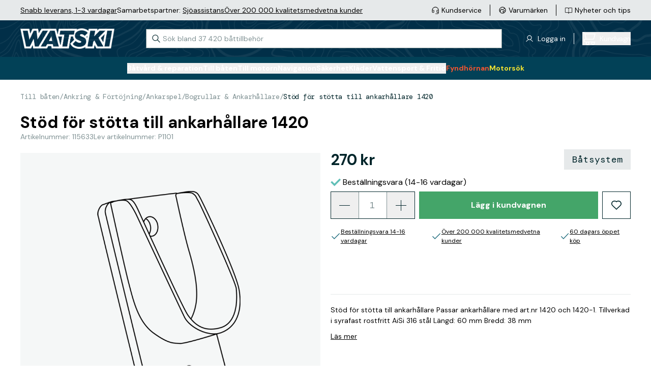

--- FILE ---
content_type: text/html; charset=utf-8
request_url: https://www.watski.se/Stod-for-stotta-till-ankarhaallare-1420-11vNH
body_size: 71440
content:
<!DOCTYPE html>
<html
    x-data="globalData"
    x-bind="headerResizeHandler"
    :class="{'overflow-hidden': (searchWindowShow()&&isMobile)}"
    lang="sv"
    class="">
<head>
    <meta charset="UTF-8">
    <title>Stöd för stötta till ankarhållare 1420</title>

    <meta http-equiv="X-UA-Compatible" content="IE=edge,chrome=1" />
    <meta http-equiv="content-type" content="text/html; charset=utf-8" />
    <meta name="geo.position" content="55.55892;13.049955" />
    <meta name="viewport" content="width=device-width, initial-scale=1, maximum-scale=1, user-scalable=no">
    <meta name="description" content="Stöd för stötta till ankarhållare Passar ankarhållare med art.nr 1420 och 1420-1. Tillverkad i syrafast rostfritt AiSi 316 stål  Längd: 60 mm Bredd: 38 mm">
    <meta name="theme-color" content="#012F48">
    <link href="https://www.watski.se/Stod-for-stotta-till-ankarhaallare-1420-11vNH" rel="canonical" />
            <meta name="facebook-domain-verification" content="rwxev54u0v3cdyk4pl3x3fg9h3828j" />
        <meta name="google-site-verification" content="sv7E-PEkjPNo3v50nCVTty8g21kzzH022cRc6q6lsQU" />
    
    <link rel="preconnect" href="https://fonts.googleapis.com">
    <link rel="preconnect" href="https://fonts.gstatic.com" crossorigin>
    <link rel="preload" as="style" href="https://fonts.googleapis.com/css2?family=DM+Mono:wght@400;500&family=DM+Sans:wght@400;500;700&family=DM+Serif+Display&display=swap">
    <link rel="stylesheet" media="print" onload="this.onload=null;this.removeAttribute('media');" href="https://fonts.googleapis.com/css2?family=DM+Mono:wght@400;500&family=DM+Sans:wght@400;500;700&family=DM+Serif+Display&display=swap">
    <link rel="icon" type="image/png" sizes="16x16" href="https://cdn.watski.com/tr:w-16,h-16/icons/favicon_wblack.png">
    <link rel="icon" type="image/png" sizes="32x32" href="https://cdn.watski.com/tr:w-32,h-32/icons/favicon_wblack.png">
    <link rel="icon" type="image/png" sizes="48x48" href="https://cdn.watski.com/tr:w-48,h-48/icons/favicon_wblack.png">
    <link rel="icon" type="image/png" sizes="192x192" href="https://cdn.watski.com/tr:w-192,h-192/icons/favicon_wblack.png">
    <link rel="apple-touch-icon" type="image/png" sizes="167x167" href="https://cdn.watski.com/tr:w-167,h-167/icons/favicon_wblack.png">
    <link rel="apple-touch-icon" type="image/png" sizes="180x180" href="https://cdn.watski.com/tr:w-180,h-180/icons/favicon_wblack.png">

    
    <link rel="stylesheet" href="/dist/style.css?v=94" />

    <!-- Google Tag Manager -->
    <script>(function(w,d,s,l,i){w[l]=w[l]||[];w[l].push({'gtm.start':
                new Date().getTime(),event:'gtm.js'});var f=d.getElementsByTagName(s)[0],
            j=d.createElement(s),dl=l!='dataLayer'?'&l='+l:'';j.async=true;j.src=
            'https://load.sst.watski.se/pllhbidm.js?id='+i+dl;f.parentNode.insertBefore(j,f);
        })(window,document,'script','dataLayer','GTM-KGNBM8D');</script>
    <!-- End Google Tag Manager -->
    <!-- Google Tag Manager -->
    <script>(function(w,d,s,l,i){w[l]=w[l]||[];w[l].push({'gtm.start':new Date().getTime(),event:'gtm.js'});var f=d.getElementsByTagName(s)[0],j=d.createElement(s),dl=l!='dataLayer'?'&l='+l:'';j.async=true;j.src='https://load.sst.watski.se/pllhbidm.js?id='+i+dl;f.parentNode.insertBefore(j,f);})(window,document,'script','dataLayer','GTM-WB4N2CBB');</script>
    <!-- End Google Tag Manager -->

    


    <script defer src="/dist/alpineintersect@3.12.3.min.js"></script>
    <script defer src="/dist/alpinecollapse@3.12.3.min.js"></script>
    <script defer src="/dist/alpine@3.12.3.min.js"></script>
    <script type="text/javascript">
        //<![CDATA[
        window.lipscoreInit = function() {
            lipscore.init({
                            apiKey: "9862540b06702240bf3f7cb6"
                        });
        };
        (function() {
            var scr = document.createElement('script'); scr.async = 1;
                        scr.src = "//static.lipscore.com/assets/se/lipscore-v1.js";
                        document.getElementsByTagName('head')[0].appendChild(scr);
        })();
        //]]>
    </script>

    
            <script defer src="https://at.watski.se/jsTag?ap=1960533011"></script>
        

            <script type="application/ld+json">
            {"@context":"https://schema.org/","@type":"Product","name":"Stöd för stötta till ankarhållare 1420","description":"Stöd för stötta till ankarhållare Passar ankarhållare med art.nr 1420 och 1420-1. Tillverkad i syrafast rostfritt AiSi 316 stål  Längd: 60 mm Bredd: 38 mm","image":"https://cdn.watski.com/img/big/8bd60770-7f46-11eb-ae62-41ffb5ad2500.jpg","brand":{"@type":"Brand","name":"Båtsystem"},"sku":"115633","offers":{"@type":"AggregateOffer","lowPrice":"270.00","highPrice":"270.00","priceCurrency":"SEK","offerCount":1,"availability":"https://schema.org/InStock"}}
        </script>
            <script type="application/ld+json">
            {"@context":"https://schema.org","@type":"BreadcrumbList","itemListElement":[{"@type":"ListItem","position":1,"name":"Till båten","item":"https://www.watski.se/bat-11KrX"},{"@type":"ListItem","position":2,"name":"Ankring & Förtöjning","item":"https://www.watski.se/fortojning-ankring-117Xq"},{"@type":"ListItem","position":3,"name":"Ankarspel","item":"https://www.watski.se/ankarspel-11TiQ"},{"@type":"ListItem","position":4,"name":"Bogrullar & Ankarhållare","item":"https://www.watski.se/Bogrullar-and-Ankarhaallare-11aVx"}]}
        </script>
                <meta property="og:title" content="Stöd för stötta till ankarhållare 1420" />
            <meta property="og:description" content="Stöd för stötta till ankarhållare Passar ankarhållare med art.nr 1420 och 1420-1. Tillverkad i syrafast rostfritt AiSi 316 stål  Längd: 60 mm Bredd: 38 mm" />
            <meta property="og:image" content="https://cdn.watski.com/img/big/8bd60770-7f46-11eb-ae62-41ffb5ad2500.jpg" />
            <meta property="og:type" content="product" />
    

</head>


<body

    class="flex flex-col h-screen w-full bg-white">
<!-- Google Tag Manager (noscript) -->
<noscript><iframe src="https://load.sst.watski.se/ns.html?id=GTM-KGNBM8D"
                  height="0" width="0" style="display:none;visibility:hidden"></iframe></noscript>
<!-- End Google Tag Manager (noscript) -->
<!-- Google Tag Manager (noscript) -->
<noscript><iframe src="https://load.sst.watski.se/ns.html?id=GTM-WB4N2CBB" height="0" width="0" style="display:none;visibility:hidden"></iframe></noscript>
<!-- End Google Tag Manager (noscript) -->
<header
    x-data="{
        sticky: false,
        lastScroll: 0,
        lastHeaderSwitchPosition: 0,
        mobileHeaderShow: true,
    }"
    @scroll.window="
    if(!categoryOverlayShowing && document.body.style.position !== 'fixed'){
        if(window.scrollY > lastScroll){
            if(window.scrollY > 100 && (window.scrollY > lastHeaderSwitchPosition+25)){
                mobileHeaderShow = false
                lastHeaderSwitchPosition = window.scrollY
            }
        }else{
            if((window.scrollY < 100 && !mobileHeaderShow) || (window.scrollY < lastHeaderSwitchPosition-25)){
                mobileHeaderShow = true
                lastHeaderSwitchPosition = window.scrollY
            }
        }

        lastScroll = window.scrollY
        return
    }
    if(categoryOverlayShowing){
        if(sticky && window.scrollY < $el.offsetTop){
            $el.classList.remove('!absolute')
            $el.style = ''
            sticky = false
            return
        }
        if(window.scrollY > lastScroll && !sticky && window.scrollY > $el.offsetTop){
            $el.classList.add('!absolute')
            $el.style = 'top:'+window.scrollY+'px'
            sticky = true
            lastScroll = window.scrollY
            return
        }
        lastScroll = window.scrollY
    }
    "
    @mobilebreakpointresizehit.window="
        if($event.detail){

        }else{
             mobileHeaderShow = true
            lastHeaderSwitchPosition = window.scrollY
        }
    "
    @set-categoryoverlayactive.window="
    if(!$event.detail){
        $el.classList.remove('!absolute')
        $el.style = ''
        sticky = false
        return
    }
    if(isMobile)
        return;
    sticky = true;
    $el.style = 'top:'+window.scrollY+'px'
    $el.classList.add('!absolute')
    "
    class="fixed w-full z-50 transition-all duration-300"
    :class="{ '-translate-y-full': !mobileHeaderShow }"
>
        <div class="
    bg-wgray-100
    w-full h-[24px] text-s leading-3 hidden lg:block lg:text-m lg:leading-4 lg:h-[40px]">
        <div class="h-full container mx-auto flex justify-between">
            <div
                    x-data="{
                rotateElement(e, rotateFunc){
                    setTimeout(function(){
                        e.classList.remove('opacity-100')
                        setTimeout(function(){
                            let nextSibling = e.nextElementSibling
                            if(nextSibling === null){
                                nextSibling = $el.firstElementChild
                            }
                            e.classList.remove('!block')
                            e.classList.add('hidden')
                            nextSibling.classList.add('!block')
                            setTimeout(function(){
                               nextSibling.classList.add('opacity-100')
                                    rotateFunc(nextSibling, rotateFunc)
                                }, 50)
                        }, 500)
                    }, 3000)

                }
            }"
                    x-init="if(!isMobile) return;rotateElement($el.firstElementChild, rotateElement)"
                    class="stripe flex justify-center items-center px-5 lg:px-0 lg:gap-x-4">
                                    <div class=" opacity-100 !block  hidden opacity-0 absolute transition-all duration-500 lg:transition-none lg:!block lg:opacity-100 lg:relative"><p><a target="_blank" rel="noopener" href="https://www.watski.se/faq">Snabb leverans, 1-3 vardagar</a> </p></div>
                                    <div class=" hidden opacity-0 absolute transition-all duration-500 lg:transition-none lg:!block lg:opacity-100 lg:relative"><p>Samarbetspartner: <a href="https://www.watski.se/om-oss/sjoassistans">Sj&ouml;assistans</a></p></div>
                                    <div class=" hidden opacity-0 absolute transition-all duration-500 lg:transition-none lg:!block lg:opacity-100 lg:relative"><p><a target="_self" rel="noopener" href="https://www.watski.se/om-oss/battilbehor-kvalitet-sedan-1916">&Ouml;ver 200 000 kvalitetsmedvetna kunder</a></p></div>
                            </div>
            <div class="flex justify-center">
                <ul class="flex-row hidden lg:flex items-center">
                    <li class="flex flex-row items-center after:border-l after:h-[22px] after:pl-4 after:ml-4 last-of-type:after:p-0 last-of-type:after:m-0 last-of-type:after:border-0">
                        <a class="flex flex-row items-center hover:text-wgray-700" href="/contact">
                            <div class="w-4">
                                <img
                                        alt="Customer Service"
                                        class="max-h-full"
                                        src="https://cdn.watski.com/tr:h-30,dpr-1.5/icons/ks_icon_slim.png"
                                        srcset="https://cdn.watski.com/tr:h-30,dpr-1.5/icons/ks_icon_slim.png 1x,https://cdn.watski.com/tr:h-30,dpr-2/icons/ks_icon_slim.png 2x,https://cdn.watski.com/tr:h-30,dpr-3/icons/ks_icon_slim.png 3x"
                                />                            </div>
                            <span class="pl-1 text-m align-middle">Kundservice</span>
                        </a>
                    </li>
                    <li class="flex flex-row items-center after:border-l after:h-[22px] after:pl-4 after:ml-4 last-of-type:after:p-0 last-of-type:after:m-0 last-of-type:after:border-0">
                        <a class="flex flex-row items-center hover:text-wgray-700" href="/brands">
                            <div class="w-4">
                            <img
                                    alt="Brand Icon"
                                    class="max-h-full"
                                    src="https://cdn.watski.com/tr:h-30,dpr-1.5/icons/brand_icon_slim.png"
                                    srcset="https://cdn.watski.com/tr:h-30,dpr-1.5/icons/brand_icon_slim.png 1x,https://cdn.watski.com/tr:h-30,dpr-2/icons/brand_icon_slim.png 2x,https://cdn.watski.com/tr:h-30,dpr-3/icons/brand_icon_slim.png 3x"
                            />
                            </div>
                            <span class="pl-1 text-m align-middle">Varumärken</span>
                        </a>
                    </li>
                    <li class="flex flex-row items-center after:border-l after:h-[22px] after:pl-4 after:ml-4 last-of-type:after:p-0 last-of-type:after:m-0 last-of-type:after:border-0">
                        <a class="flex flex-row items-center group hover:text-wgray-700" href="/tips-och-guider">
                            <div class="w-4">
                                <img
                                        alt="News Icon"
                                        class="max-h-full group-hover:opacity-80"
                                        src="https://cdn.watski.com/tr:h-30,dpr-1.5/icons/news_icon_slim.png"
                                        srcset="https://cdn.watski.com/tr:h-30,dpr-1.5/icons/news_icon_slim.png 1x,https://cdn.watski.com/tr:h-30,dpr-2/icons/news_icon_slim.png 2x,https://cdn.watski.com/tr:h-30,dpr-3/icons/news_icon_slim.png 3x"
                                />
                            </div>
                            <span class="pl-1 text-m align-middle">Nyheter och tips</span>
                        </a>
                    </li>
                </ul>
            </div>
        </div>
    </div>
    <div class="relative z-[101] flex bg-green-900 text-white h-[115px] lg:h-auto lg:min-h-[72px]">
        <picture class="absolute top-0 left-0 w-full h-full opacity-75">
            <source srcset="https://cdn.watski.com/tr:h-76,dpr-1/icons/stripe_seamap_bg.png 1x, https://cdn.watski.com/tr:h-76,dpr-2/icons/stripe_seamap_bg.png 2x, https://cdn.watski.com/tr:h-76,dpr-3/icons/stripe_seamap_bg.png 3x" media="(min-width: 1200px)">
            <source srcset="https://cdn.watski.com/tr:h-60,dpr-1/icons/stripe_seamap_bg.png 1x, https://cdn.watski.com/tr:h-60,dpr-2/icons/stripe_seamap_bg.png 2x, https://cdn.watski.com/tr:h-60,dpr-3/icons/stripe_seamap_bg.png 3x">
            <img class="w-full h-full max-w-full max-h-full object-cover" src="https://cdn.watski.com/tr:h-76,dpr-1/icons/stripe_seamap_bg.png">
        </picture>
        <div class="lg:container mx-auto flex flex-row flex-wrap justify-between items-center w-full relative lg:flex-nowrap">
            <a class="flex justify-center visible order-1 pl-5 lg:mt-0 lg:pl-0 lg:order-none  h-[30px] mt-2.5 lg:h-[40px] " href="/">
                                    <img
                            alt="Watski Logo Light"
                            class="max-h-full"
                            src="https://cdn.watski.com/tr:h-50,dpr-1.5/icons/watski_logo_white.png"
                            srcset="https://cdn.watski.com/tr:h-50,dpr-2/icons/watski_logo_white.png 1x,https://cdn.watski.com/tr:h-50,dpr-2/icons/watski_logo_white.png 2x,https://cdn.watski.com/tr:h-50,dpr-3/icons/watski_logo_white.png 3x"
                    />
                
            </a>
            <div
                    id=""
                    class="w-full relative bg-green-900 px-5 order-8 mb-1 lg:mb-0 lg:px-0 lg:p-0 lg:mx-0 lg:bg-white lg:w-auto lg:ml-4 lg:order-none">
                <input
                        x-data="{
                            ajaxSearchRequest: () => {
                                if(searchString.length <= 2){
                                    resetAutocomplete()
                                    return
                                }

                                const formData = new FormData();
                                formData.append('search_term', searchString)
                                fetch('/ajax/search_autocomplete.php', {
                                    method: 'POST',
                                    cache: 'no-cache',
                                    credentials: 'same-origin',
                                    body: formData
                                }).then((response) => response.json())
                                  .then((data) => {
                                    setSearchWindowVisible(true)
                                    searchAutocompleteResults['phrases'] = data.phrases
                                    searchAutocompleteResults['items'] = data.products.items
                                    searchAutocompleteResults['itemsTotal'] = data.products.total_items
                                    searchAutocompleteResults['searchterm'] = data.products.searchterm
                                  })
                            }
                        }"
                        id="searchInput"
                        data-dd-action-name="Searchbar"
                        @focus="
                            searchActive = true;
                            if(!searchWindowOpen){
                                setSearchWindowVisible(true)
                            }
                            if(searchAutocompleteResults.items.length <= 0){
                                ajaxSearchRequest()
                            }

                        "
                        @blur="searchActive = false;"
                        @input.debounce.200ms="ajaxSearchRequest()"
                        @keyup.enter="if(searchString.length <= 0) return;window.location.href = '/search/?query='+encodeURIComponent(searchString);"
                        @keydown.down.prevent="searchKeyNavActivated()"
                        @keydown.up.prevent="searchKeyNavActivatedUp()"
                        @keydown.esc="searchString = '';document.querySelector('#searchInput').focus()"
                        x-model="searchString"
                        class="text-wblack placeholder-wgray-700 w-full leading-4 px-4 py-2 pl-8 border border-wgray-700 outline-none lg:py-2.5 lg:w-[700px] lg:text-m lg:mb-0 lg:transition-all lg:duration-200"
                        placeholder="Sök bland 37 420 båttillbehör"
                        autocomplete="off"
                />

                <svg class="stroke-wblack absolute left-8 lg:left-3 top-[11px] w-4 h-4 pointer-events-none lg:top-[11px]" viewBox="0 0 18 18" fill="none" xmlns="http://www.w3.org/2000/svg"><path d="m17 17-5.333-5.333m1.777-4.445A6.222 6.222 0 1 1 1 7.222a6.222 6.222 0 0 1 12.444 0Z" stroke-width="1.3" stroke-linecap="round" stroke-linejoin="round"/></svg>
                <button
                        @click.stop="searchString = '';document.querySelector('#searchInput').focus()"
                        :class="{'!flex': searchString.length > 0 }"
                        class="hidden absolute justify-center items-center right-8 lg:right-2 top-3 w-4 h-4"
                >
                    <svg class="stroke-wblack w-2 h-2" viewBox="0 0 8 8" xmlns="http://www.w3.org/2000/svg"><path d="M6.657 1 1 6.657m5.657 0L1 1" stroke-width="1.3" stroke-linecap="round"/></svg>
                </button>
                <div
                        x-cloak
                        x-show="searchWindowShow()"
                        @click.outside="setTimeout(() => {if(!searchActive&&!isMobile){setSearchWindowVisible(false)}}, 150)"
                        x-transition:enter="transition-opacity duration-100"
                        x-transition:enter-start="opacity-0"
                        x-transition:enter-end="opacity-100"
                        x-transition:leave="transition-opacity duration-100"
                        x-transition:leave-start="opacity-100"
                        x-transition:leave-end="opacity-0"
                        class="w-screen text-wblack bg-white left-0 h-[calc(100%-115px)] z-50 fixed top-[115px] lg:absolute lg:drop-shadow-lg lg:z-auto lg:overflow-hidden lg:top-12 lg:left-0 lg:w-[700px] lg:h-auto"
                >
                    <div class="h-full w-full overflow-y-auto">
                        <div x-show="searchAutocompleteResults.phrases.length > 0" class="font-bold mb-2 border-b border-wgray-200 mt-5 mx-5">Sökförslag</div>
                        <ul x-ref="searchphrases">
                            <template x-for="(res, index) in searchAutocompleteResults.phrases" :key="res.id">
                                <li class="mb-1 lg:mb-0">
                                    <a
                                            data-type="searchphrases"
                                            data-dd-action-name="Searchbar Phrase"
                                            x-bind:data-index=`${index}`
                                            @keydown.down.prevent="searchKeyNavDown($el)"
                                            @keydown.up.prevent="searchKeyNavUp($el)"
                                            :href="`/${res.url}`"
                                            class="text-wblack flex justify-between px-5 text-m lg:text-base focus:bg-wgray-100 hover:text-green-500 focus:text-green-500"
                                    >
                                        <span x-html="highlightAllSearches(searchString, res.title)"></span><span x-text="res.type"></span>
                                    </a>
                                </li>
                            </template>
                        </ul>
                        <div class="flex justify-between mb-2 mt-4 border-b border-wgray-200 mx-5">
                            <div class="font-bold">
                                Visar <span x-text="searchAutocompleteResults.items.length"></span> av <span x-text="searchAutocompleteResults.itemsTotal"></span> produkter
                            </div>
                            <a data-dd-action-name="Searchbar Product All" :href="'/search/?query='+(searchAutocompleteResults.searchterm != '' ? searchAutocompleteResults.searchterm : searchString)" class="text-link">Visa alla</a>
                        </div>
                        <ul class="pb-5 lg:pb-0" x-ref="searchproducts">
                            <template x-for="(res, index) in searchAutocompleteResults.items" :key="res.id">
                                <li class="mb-1">
                                    <a
                                            data-type="searchproducts"
                                            data-dd-action-name="Searchbar Product"
                                            x-bind:data-index=`${index}`
                                            @keydown.down.prevent="searchKeyNavDown($el)"
                                            @keydown.up.prevent="searchKeyNavUp($el)"
                                            :href="`/${res.url}`"
                                            class="text-wblack flex focus:bg-wgray-100 group px-5"
                                    >
                                        <div class="w-12 h-12 bg-wgray-100 p-1 flex-shrink-0">
                                            <img class="w-full h-full mix-blend-darken" :src="'https://cdn.watski.com/tr:n-small_thumb/img/original_jpg/'+res.img" />
                                        </div>

                                        <div class="pl-2 flex-grow">
                                            <span class="text-m group-hover:text-green-500 line-clamp-1 group-focus:text-green-500 lg:line-clamp-2 lg:text-base" x-html="highlightAllSearches(searchString, res.name)"></span>
                                            <div class="flex items-center text-m whitespace-nowrap">
                                                <template x-if="res.stock > 0">
                                                    <div class="flex items-center"><svg class="w-3 h-3 lg:w-4 lg:h-4 mr-1" viewBox="0 0 16 12" fill="none" xmlns="http://www.w3.org/2000/svg"><path d="M2 4 0 6l6 6L16 2l-2-2-8 8-4-4Z" fill="#60BFB7"/></svg> I lager</div>
                                                </template>
                                                <template x-if="res.supplier_stock > 0 && res.stock <= 0">
                                                    <div class="flex items-center"><svg class="w-3 h-3 lg:w-4 lg:h-4 mr-1" viewBox="0 0 16 12" fill="none" xmlns="http://www.w3.org/2000/svg"><path d="M2 4 0 6l6 6L16 2l-2-2-8 8-4-4Z" fill="#60BFB7"/></svg> Beställningsvara</div>
                                                </template>
                                                <template x-if="res.stock <= 0 && res.supplier_stock <= 0">
                                                    <div class="flex items-center"><svg class="w-3 h-3 lg:w-4 lg:h-4 mr-1" viewBox="0 0 12 12" fill="none" xmlns="http://www.w3.org/2000/svg"><path d="M5.151 6 .775 1.624l.849-.848L6 5.152 10.375.776l.849.849L6.848 6l4.376 4.376-.849.848L6 6.85l-4.376 4.376-.849-.849L5.151 6Z" fill="#F25730"/></svg> Ej i lager</div>
                                                </template>
                                            </div>
                                        </div>
                                        <div>
                                            <div class="flex flex-col text-right whitespace-nowrap lg:pb-1">
                                            <span :class="{ 'text-wred': res.sale_active }" class="font-bold text-m tracking-[-0.04em] lg:text-m">
                                                <template x-if="res.has_variable_price">
                                                    <span class="text-xxs lowercase lg:text-xs">Från </span>
                                                </template>
                                                <span x-html="res.price_display"></span>
                                            </span>
                                                <template x-if="res.price_normal_clean > res.price_clean">
                                                    <span class="font-bold text-[12px] lg:text-m tracking-[-0.04em] text-wgray-300 line-through" x-html="res.price_normal"></span>
                                                </template>
                                            </div>
                                        </div>
                                    </a>
                                </li>
                            </template>
                        </ul>
                    </div>

                </div>
            </div>
            <div class="flex order-2 lg:order-none">
                <div  class="hidden flex-row items-center cursor-pointer lg:flex relative after:border-l after:h-[22px] after:pl-4 after:ml-4">
                    <div class="w-4">
                        <img
                                alt="News Icon"
                                class="max-h-full group-hover:opacity-80"
                                src="https://cdn.watski.com/tr:h-30,dpr-1.5/icons/user_icon_slim.png"
                                srcset="https://cdn.watski.com/tr:h-30,dpr-1.5/icons/user_icon_slim.png 1x,https://cdn.watski.com/tr:h-30,dpr-2/icons/user_icon_slim.png 2x,https://cdn.watski.com/tr:h-30,dpr-3/icons/user_icon_slim.png 3x"
                        />
                    </div>
                                            <span @click="showLoginModal()" class="pl-2 text-m align-middle cursor-pointer hover:text-wgray-700">
                        <span> Logga in  </span>
                    </span>
                                    </div>
                                <button data-dd-action-name="Cart - Open" type="button" @click="showCart();" class="hidden lg:flex lg:hover:text-wgray-700 items-center outline-none">
                    <div class="relative">
                        <svg xmlns="http://www.w3.org/2000/svg" width="26" height="26" fill="none"><path fill="#FFFFFF" d="M25.5 20.17c.14-.14.21-.33.21-.52s-.08-.38-.21-.52a.734.734 0 0 0-.52-.21H6.31c-.52 0-1-.2-1.37-.57-.36-.36-.57-.86-.57-1.37 0-.51.21-1.01.57-1.37.37-.37.85-.57 1.37-.57h13.92a3.41 3.41 0 0 0 3.3-2.57l2.2-8.66c.03-.11.03-.22 0-.33a.69.69 0 0 0-.14-.3.89.89 0 0 0-.26-.21.679.679 0 0 0-.33-.07H5.57l-.14-.4c-.24-.67-.66-1.23-1.24-1.64C3.61.45 2.94.24 2.23.23H.98C.78.23.6.31.46.44.32.58.25.77.25.96s.08.38.21.52c.14.14.32.21.52.21h1.25c.45-.01.86.13 1.21.39.35.27.6.65.71 1.08l.09.71 2.48 9.65-.74.03a3.399 3.399 0 0 0-3.25 3.55c.04.91.43 1.75 1.1 2.36.67.61 1.54.93 2.45.89H7.4l-.29.8c-.19.51-.25 1.07-.17 1.61.07.54.27 1.06.59 1.51.31.45.73.81 1.22 1.06.96.5 2.17.5 3.14 0 .48-.25.9-.62 1.21-1.07.31-.45.51-.97.59-1.5.07-.54.01-1.09-.17-1.61l-.29-.8h4.86l-.29.81a3.24 3.24 0 0 0-.17 1.6c.07.54.27 1.06.59 1.51.31.45.73.81 1.22 1.07.96.5 2.17.5 3.14 0 .48-.25.9-.62 1.21-1.06.31-.45.51-.97.59-1.51.07-.54.01-1.09-.17-1.6l-.29-.81h1.1c.19 0 .38-.08.52-.21l-.04.02ZM5.92 4.39h18.12l-1.93 7.73c-.11.43-.36.81-.71 1.07-.34.26-.75.39-1.17.39H8.22l-2.3-9.2v.01Zm5.76 19.3c-.37.37-.85.57-1.37.57-.38 0-.76-.11-1.08-.33-.32-.21-.57-.51-.71-.87a1.919 1.919 0 0 1 .42-2.1c.27-.27.61-.45.99-.53.38-.07.76-.04 1.12.11.35.15.65.39.87.71a1.913 1.913 0 0 1-.24 2.44Zm10.67 0c-.36.36-.86.57-1.37.57-.38 0-.76-.11-1.07-.33-.32-.21-.57-.51-.71-.87-.15-.35-.19-.74-.11-1.12.08-.38.26-.72.53-.99s.61-.45.99-.53c.38-.07.76-.04 1.12.11.35.15.65.39.87.71a1.913 1.913 0 0 1-.24 2.44l-.01.01Z"/></svg>
                        <span :class="{'hidden': cartData.qty <= 0}" class=" hidden  absolute -right-1 -top-1 leading-[14px] w-3.5 h-3.5 bg-green-500 text-[8px] text-white rounded-full text-center drop-shadow-md" x-text="cartData.qty"></span>
                    </div>
                    <div class="flex flex-col pl-2">
                        <span :class="{'font-normal': cartData.qty > 0}" class="block text-m space tracking-[-0.03em] ">Kundvagn</span>
                        <span :class="{'hidden': cartData.qty <= 0}" x-text="cartData.value" class=" hidden  text-left text-s leading-4 font-bold tracking-[-0.03em]"></span>
                    </div>
                </button>
            </div>
            <div class="flex flex-row justify-center items-center gap-x-3 order-4 pr-5 mt-2.5 lg:w-auto lg:hidden">
                <div @click.stop="showLoginModal()" class="w-5 h-auto cursor-pointer touch-manipulation">
                    <svg width="20" height="24" fill="none" xmlns="http://www.w3.org/2000/svg"><path d="M18.111 23.5a.5.5 0 0 0 .5-.5A9.056 9.056 0 0 0 .5 23a.5.5 0 0 0 .5.5h17.111ZM13.366 2.078l-.354.354.354-.354A5.389 5.389 0 1 0 5.746 9.7a5.389 5.389 0 0 0 7.62-7.62Z" stroke="#fff" stroke-linecap="round" stroke-linejoin="round"/></svg>
                </div>
                <div class="flex flex-row items-center lg:hidden relative">
                    <button data-dd-action-name="Cart - Open" type="button" @click="showCart();" class="relative">
                        <svg xmlns="http://www.w3.org/2000/svg" width="26" height="26" fill="none"><path fill="#FFFFFF" d="M25.5 20.17c.14-.14.21-.33.21-.52s-.08-.38-.21-.52a.734.734 0 0 0-.52-.21H6.31c-.52 0-1-.2-1.37-.57-.36-.36-.57-.86-.57-1.37 0-.51.21-1.01.57-1.37.37-.37.85-.57 1.37-.57h13.92a3.41 3.41 0 0 0 3.3-2.57l2.2-8.66c.03-.11.03-.22 0-.33a.69.69 0 0 0-.14-.3.89.89 0 0 0-.26-.21.679.679 0 0 0-.33-.07H5.57l-.14-.4c-.24-.67-.66-1.23-1.24-1.64C3.61.45 2.94.24 2.23.23H.98C.78.23.6.31.46.44.32.58.25.77.25.96s.08.38.21.52c.14.14.32.21.52.21h1.25c.45-.01.86.13 1.21.39.35.27.6.65.71 1.08l.09.71 2.48 9.65-.74.03a3.399 3.399 0 0 0-3.25 3.55c.04.91.43 1.75 1.1 2.36.67.61 1.54.93 2.45.89H7.4l-.29.8c-.19.51-.25 1.07-.17 1.61.07.54.27 1.06.59 1.51.31.45.73.81 1.22 1.06.96.5 2.17.5 3.14 0 .48-.25.9-.62 1.21-1.07.31-.45.51-.97.59-1.5.07-.54.01-1.09-.17-1.61l-.29-.8h4.86l-.29.81a3.24 3.24 0 0 0-.17 1.6c.07.54.27 1.06.59 1.51.31.45.73.81 1.22 1.07.96.5 2.17.5 3.14 0 .48-.25.9-.62 1.21-1.06.31-.45.51-.97.59-1.51.07-.54.01-1.09-.17-1.6l-.29-.81h1.1c.19 0 .38-.08.52-.21l-.04.02ZM5.92 4.39h18.12l-1.93 7.73c-.11.43-.36.81-.71 1.07-.34.26-.75.39-1.17.39H8.22l-2.3-9.2v.01Zm5.76 19.3c-.37.37-.85.57-1.37.57-.38 0-.76-.11-1.08-.33-.32-.21-.57-.51-.71-.87a1.919 1.919 0 0 1 .42-2.1c.27-.27.61-.45.99-.53.38-.07.76-.04 1.12.11.35.15.65.39.87.71a1.913 1.913 0 0 1-.24 2.44Zm10.67 0c-.36.36-.86.57-1.37.57-.38 0-.76-.11-1.07-.33-.32-.21-.57-.51-.71-.87-.15-.35-.19-.74-.11-1.12.08-.38.26-.72.53-.99s.61-.45.99-.53c.38-.07.76-.04 1.12.11.35.15.65.39.87.71a1.913 1.913 0 0 1-.24 2.44l-.01.01Z"/></svg>
                        <span
                              class="   hidden absolute -right-1 -top-1 leading-[14px] w-3.5 h-3.5 bg-secondary-600 text-[8px] text-white rounded-full text-center drop-shadow-md"
                              :class="{ '!block': cartData.qty > 0 }"
                              x-text="cartData.qty"></span>
                    </button>
                </div>
                <div class="flex items-center justify-center order-5 h-7 w-7 lg:w-auto lg:hidden">
                    <div :class="{'hidden': mobileMenuOpen}" @click="mobileMenuOpen = true; mobileNavOpen = false;" class="block cursor-pointer text-4xl items-center lg:hidden">
                        <svg class="m-0" width="33" height="32" viewBox="0 0 33 32" fill="none" xmlns="http://www.w3.org/2000/svg">
                            <rect x="5.5" y="9" width="22" height="2" fill="white"/>
                            <rect x="5.5" y="15" width="22" height="2" fill="white"/>
                            <rect x="5.5" y="21" width="22" height="2" fill="white"/>
                        </svg>
                    </div>
                    <div :class="{'hidden': !mobileMenuOpen}" @click="mobileMenuOpen = false;mobileNavOpen = false;" class="block cursor-pointer text-4xl items-center hidden lg:hidden">
                        <svg width="17" height="16" viewBox="0 0 17 16" fill="none" xmlns="http://www.w3.org/2000/svg">
                            <path d="M15.4996 1L1.5 14.9993M15.5 15L1.50042 1.00073" stroke="white" stroke-linecap="square"/>
                        </svg>
                    </div>
                </div>
            </div>
        </div>
    </div>
    <div class="p-0 flex lg:bg-green-800 h-full lg:h-auto lg:pt-3 lg:pb-3">
        <div class="flex items-center lg:container w-full mx-auto lg:bg-green-800 lg:relative"
             x-data="{ navHeight: 0 }"
             x-ref="navWrapper"
             @resize.window="navHeight = $refs.navWrapper?.offsetHeight || 0"
             x-effect="navHeight = $refs.navWrapper?.offsetHeight || 0">
            <div id="navBeforePoint"></div>

            <nav
                id="navTest"
                x-cloak="mobile"
                x-transition:enter="transition-all lg:transition-none"
                x-transition:enter-start="translate-x-full"
                x-transition:enter-end="translate-x-0"
                x-transition:leave="transition-all lg:transition-none"
                x-transition:leave-start="translate-x-0"
                x-transition:leave-end="translate-x-full lg:translate-x-0"
                class="bg-white max-lg:fixed top-0 overflow-y-auto left-0 z-[9999] w-full h-full duration-300 lg:text-white lg:bg-green-800 lg:flex-grow lg:overflow-y-visible lg:top-0 lg:h-auto lg:w-auto lg:flex lg:justify-center lg:z-[100]">

                <ul class="flex flex-col gap-y-4 pt-4 lg:pt-0 lg:gap-y-3 lg:flex-row lg:gap-x-5 2lg:gap-x-8 lg:flex-wrap">
                                            <li x-data="{open: false}" @set-categorywindowopen.window="open = $event.detail;" class="">
                            <button
                                @click.stop="if(open) {$dispatch('set-categorywindowopen', false);$dispatch('set-categoryoverlayactive', false);mobileCatExpanded = false;} else {$dispatch('set-categorywindowopen', false);open = true;$dispatch('set-categoryoverlayactive', true);mobileCatExpanded = true;}"
                                :class="{'text-wgray-700' : open}"
                                class="flex items-center px-4 w-full font-bold text-[32px] lg:text-m 2lg:text-base lg:p-0 lg:items-start cursor-pointer lg:hover:text-wgray-700"
                            >
                                <span class="flex-grow text-left">Båtvård &amp; reparation</span>
                                <svg class="-rotate-90 w-5 lg:hidden" width="22" height="11" viewBox="0 0 22 12" fill="none" xmlns="http://www.w3.org/2000/svg">
                                    <path d="M22 1L12 11L11 12L10 11L0 1L1 0L11 10L21 0L22 1Z" fill="#00252A"/>
                                </svg>
                            </button>
                            <ul
                                x-cloak
                                x-show="open"
                                @click.outside="if(isMobile) return; open = false;$dispatch('set-categorywindowopen', false);$dispatch('set-categoryoverlayactive', false);"
                                x-transition:enter="transition !w-[99.9%] lg:!w-full"
                                x-transition:enter-start="lg:opacity-0 translate-x-full lg:translate-x-0"
                                x-transition:enter-end="lg:opacity-100 translate-x-0 w-full"
                                x-transition:leave="transition"
                                x-transition:leave-start="lg:opacity-100 translate-x-0"
                                x-transition:leave-end="translate-x-full lg:opacity-0 lg:translate-x-0"
                                :style="!isMobile ? { top: navHeight > 0 ? navHeight + 12 + 'px' : '40px' } : {}"
                                class="transform-gpu duration-300 flex flex-col absolute bg-white w-full top-0 z-10 min-h-[calc(100vh-0px)] lg:gap-x-2 lg:min-h-0 lg:h-auto lg:container lg:absolute lg:left-0 lg:w-full lg:text-white lg:bg-wblack lg:px-14 lg:py-8
                                                                lg:grid lg:grid-cols-4 lg:gap-y-8
                                "
                            >
                                <div class="px-5 pt-6 pb-4 lg:hidden">
                                    <div @click.stop="open = false;$dispatch('set-close-all-subcategories', false);mobileCatExpanded=false;" class="flex items-center">
                                        <svg class="rotate-90 w-5 lg:hidden" width="22" height="11" viewBox="0 0 22 12" fill="none" xmlns="http://www.w3.org/2000/svg">
                                            <path d="M22 1L12 11L11 12L10 11L0 1L1 0L11 10L21 0L22 1Z" fill="#00252A"/>
                                        </svg>
                                        <span class="pl-4 font-mono">Tillbaka till kategorier</span>
                                    </div>
                                    <a href="/batvard-117YB" class="block mt-4 text-[20px] lg:hover:text-wgray-700">
                                        Visa allt i Båtvård &amp; reparation
                                    </a>
                                    <div class="flex mt-4">
                                        <span class="font-bold text-xl">Båtvård &amp; reparation</span>
                                    </div>
                                </div>
                                                                    <li
                                        x-init="if(isMobile){open = false;}"
                                        x-data="{open: true}"
                                        @set-all-subcategories.window="setTimeout(() => {open = $event.detail;}, 100)"
                                        class=" "
                                    >
                                        <a href="/gelcoat-epoxy-och-polyester-11TdQ" :class="{'bg-wgray-100': isMobile && open}" @click.stop="if(isMobile) open = !open;if(isMobile) $event.preventDefault();" class="transition-colors h-12 flex justify-between items-center border-t border-t-wgray-100 px-4 lg:border-none lg:h-auto lg:p-0 lg:block lg:transition-colors lg:hover:text-wgray-700">
                                            <span class="block text-[20px] leading-5 lg:leading-none lg:font-bold lg:pb-2">Plastning av båt</span>
                                                                                            <svg :class="{'rotate-180': open, 'rotate-0': !open}" class="transition-transform w-5 lg:hidden" width="22" height="11" viewBox="0 0 22 12" fill="none" xmlns="http://www.w3.org/2000/svg">
                                                    <path d="M22 1L12 11L11 12L10 11L0 1L1 0L11 10L21 0L22 1Z" fill="#00252A"/>
                                                </svg>
                                                                                    </a>
                                                                                    <ul x-show="open" x-collapse class="lg:block">
                                                <li class="bg-wgray-700 text-white lg:hidden">
                                                    <a href="/gelcoat-epoxy-och-polyester-11TdQ"
                                                       class="h-12 flex justify-between items-center lg:border-t lg:border-t-wgray-100 pl-10 px-4 lg:border-none lg:h-auto lg:p-0 lg:block lg:transition-colors lg:hover:text-wgray-700"
                                                    >
                                                        <span class="block text-[20px] font-bold leading-5 lg:leading-none lg:text-m">Visa allt i Plastning av båt</span>
                                                    </a>
                                                </li>
                                                                                            <li class="bg-wgray-700 text-white lg:bg-wblack lg:pb-1">
                                                    <a href="/spackel-11T9r"
                                                       class="h-12 flex justify-between items-center lg:border-t lg:border-t-wgray-100 pl-10 px-4 lg:border-none lg:h-auto lg:p-0 lg:block lg:transition-colors lg:hover:text-wgray-700"
                                                    >
                                                        <span class="block text-[20px] leading-5 lg:leading-normal lg:text-m">Spackel</span>
                                                    </a>
                                                </li>
                                                                                            <li class="bg-wgray-700 text-white lg:bg-wblack lg:pb-1">
                                                    <a href="/gelcoat-topcoat-polyester-11T9G"
                                                       class="h-12 flex justify-between items-center lg:border-t lg:border-t-wgray-100 pl-10 px-4 lg:border-none lg:h-auto lg:p-0 lg:block lg:transition-colors lg:hover:text-wgray-700"
                                                    >
                                                        <span class="block text-[20px] leading-5 lg:leading-normal lg:text-m">Polyester</span>
                                                    </a>
                                                </li>
                                                                                            <li class="bg-wgray-700 text-white lg:bg-wblack lg:pb-1">
                                                    <a href="/Topcoat-11BH5"
                                                       class="h-12 flex justify-between items-center lg:border-t lg:border-t-wgray-100 pl-10 px-4 lg:border-none lg:h-auto lg:p-0 lg:block lg:transition-colors lg:hover:text-wgray-700"
                                                    >
                                                        <span class="block text-[20px] leading-5 lg:leading-normal lg:text-m">Topcoat</span>
                                                    </a>
                                                </li>
                                                                                            <li class="bg-wgray-700 text-white lg:bg-wblack lg:pb-1">
                                                    <a href="/epoxy-11T9X"
                                                       class="h-12 flex justify-between items-center lg:border-t lg:border-t-wgray-100 pl-10 px-4 lg:border-none lg:h-auto lg:p-0 lg:block lg:transition-colors lg:hover:text-wgray-700"
                                                    >
                                                        <span class="block text-[20px] leading-5 lg:leading-normal lg:text-m">Epoxy</span>
                                                    </a>
                                                </li>
                                                                                            <li class="bg-wgray-700 text-white lg:bg-wblack lg:pb-1">
                                                    <a href="/tillbehor-epoxy-polyester-11TSH"
                                                       class="h-12 flex justify-between items-center lg:border-t lg:border-t-wgray-100 pl-10 px-4 lg:border-none lg:h-auto lg:p-0 lg:block lg:transition-colors lg:hover:text-wgray-700"
                                                    >
                                                        <span class="block text-[20px] leading-5 lg:leading-normal lg:text-m">Tillbehör Epoxy &amp; Polyester</span>
                                                    </a>
                                                </li>
                                                                                            <li class="bg-wgray-700 text-white lg:bg-wblack lg:pb-1">
                                                    <a href="/Hardare-11Bje"
                                                       class="h-12 flex justify-between items-center lg:border-t lg:border-t-wgray-100 pl-10 px-4 lg:border-none lg:h-auto lg:p-0 lg:block lg:transition-colors lg:hover:text-wgray-700"
                                                    >
                                                        <span class="block text-[20px] leading-5 lg:leading-normal lg:text-m">Härdare</span>
                                                    </a>
                                                </li>
                                                                                            <li class="bg-wgray-700 text-white lg:bg-wblack lg:pb-1">
                                                    <a href="/Brytpasta-11BjP"
                                                       class="h-12 flex justify-between items-center lg:border-t lg:border-t-wgray-100 pl-10 px-4 lg:border-none lg:h-auto lg:p-0 lg:block lg:transition-colors lg:hover:text-wgray-700"
                                                    >
                                                        <span class="block text-[20px] leading-5 lg:leading-normal lg:text-m">Brytpasta</span>
                                                    </a>
                                                </li>
                                                                                            <li class="bg-wgray-700 text-white lg:bg-wblack lg:pb-1">
                                                    <a href="/Grundpigment-11Bjp"
                                                       class="h-12 flex justify-between items-center lg:border-t lg:border-t-wgray-100 pl-10 px-4 lg:border-none lg:h-auto lg:p-0 lg:block lg:transition-colors lg:hover:text-wgray-700"
                                                    >
                                                        <span class="block text-[20px] leading-5 lg:leading-normal lg:text-m">Grundpigment</span>
                                                    </a>
                                                </li>
                                                                                            <li class="bg-wgray-700 text-white lg:bg-wblack lg:pb-1">
                                                    <a href="/Glasfiber-11Bjf"
                                                       class="h-12 flex justify-between items-center lg:border-t lg:border-t-wgray-100 pl-10 px-4 lg:border-none lg:h-auto lg:p-0 lg:block lg:transition-colors lg:hover:text-wgray-700"
                                                    >
                                                        <span class="block text-[20px] leading-5 lg:leading-normal lg:text-m">Glasfiber</span>
                                                    </a>
                                                </li>
                                                                                            <li class="bg-wgray-700 text-white lg:bg-wblack lg:pb-1">
                                                    <a href="/Kolfibervav-11Bjk"
                                                       class="h-12 flex justify-between items-center lg:border-t lg:border-t-wgray-100 pl-10 px-4 lg:border-none lg:h-auto lg:p-0 lg:block lg:transition-colors lg:hover:text-wgray-700"
                                                    >
                                                        <span class="block text-[20px] leading-5 lg:leading-normal lg:text-m">Kolfiberväv</span>
                                                    </a>
                                                </li>
                                                                                            <li class="bg-wgray-700 text-white lg:bg-wblack lg:pb-1">
                                                    <a href="/Polyuretanskivor-11BjH"
                                                       class="h-12 flex justify-between items-center lg:border-t lg:border-t-wgray-100 pl-10 px-4 lg:border-none lg:h-auto lg:p-0 lg:block lg:transition-colors lg:hover:text-wgray-700"
                                                    >
                                                        <span class="block text-[20px] leading-5 lg:leading-normal lg:text-m">Polyuretanskivor</span>
                                                    </a>
                                                </li>
                                                                                            <li class="bg-wgray-700 text-white lg:bg-wblack lg:pb-1">
                                                    <a href="/Divinycell-11BNU"
                                                       class="h-12 flex justify-between items-center lg:border-t lg:border-t-wgray-100 pl-10 px-4 lg:border-none lg:h-auto lg:p-0 lg:block lg:transition-colors lg:hover:text-wgray-700"
                                                    >
                                                        <span class="block text-[20px] leading-5 lg:leading-normal lg:text-m">Divinycell</span>
                                                    </a>
                                                </li>
                                                                                            <li class="bg-wgray-700 text-white lg:bg-wblack lg:pb-1">
                                                    <a href="/Gjutning-11BNJ"
                                                       class="h-12 flex justify-between items-center lg:border-t lg:border-t-wgray-100 pl-10 px-4 lg:border-none lg:h-auto lg:p-0 lg:block lg:transition-colors lg:hover:text-wgray-700"
                                                    >
                                                        <span class="block text-[20px] leading-5 lg:leading-normal lg:text-m">Gjutning</span>
                                                    </a>
                                                </li>
                                                                                            <li class="bg-wgray-700 text-white lg:bg-wblack lg:pb-1">
                                                    <a href="/Verktyg-for-plastning-11BNl"
                                                       class="h-12 flex justify-between items-center lg:border-t lg:border-t-wgray-100 pl-10 px-4 lg:border-none lg:h-auto lg:p-0 lg:block lg:transition-colors lg:hover:text-wgray-700"
                                                    >
                                                        <span class="block text-[20px] leading-5 lg:leading-normal lg:text-m">Verktyg för plastning</span>
                                                    </a>
                                                </li>
                                                                                        </ul>
                                                                            </li>
                                                                    <li
                                        x-init="if(isMobile){open = false;}"
                                        x-data="{open: true}"
                                        @set-all-subcategories.window="setTimeout(() => {open = $event.detail;}, 100)"
                                        class=" "
                                    >
                                        <a href="/batrengoring-117YY" :class="{'bg-wgray-100': isMobile && open}" @click.stop="if(isMobile) open = !open;if(isMobile) $event.preventDefault();" class="transition-colors h-12 flex justify-between items-center border-t border-t-wgray-100 px-4 lg:border-none lg:h-auto lg:p-0 lg:block lg:transition-colors lg:hover:text-wgray-700">
                                            <span class="block text-[20px] leading-5 lg:leading-none lg:font-bold lg:pb-2">Båtrengöring</span>
                                                                                            <svg :class="{'rotate-180': open, 'rotate-0': !open}" class="transition-transform w-5 lg:hidden" width="22" height="11" viewBox="0 0 22 12" fill="none" xmlns="http://www.w3.org/2000/svg">
                                                    <path d="M22 1L12 11L11 12L10 11L0 1L1 0L11 10L21 0L22 1Z" fill="#00252A"/>
                                                </svg>
                                                                                    </a>
                                                                                    <ul x-show="open" x-collapse class="lg:block">
                                                <li class="bg-wgray-700 text-white lg:hidden">
                                                    <a href="/batrengoring-117YY"
                                                       class="h-12 flex justify-between items-center lg:border-t lg:border-t-wgray-100 pl-10 px-4 lg:border-none lg:h-auto lg:p-0 lg:block lg:transition-colors lg:hover:text-wgray-700"
                                                    >
                                                        <span class="block text-[20px] font-bold leading-5 lg:leading-none lg:text-m">Visa allt i Båtrengöring</span>
                                                    </a>
                                                </li>
                                                                                            <li class="bg-wgray-700 text-white lg:bg-wblack lg:pb-1">
                                                    <a href="/specialrengoringsmedel-11TSp"
                                                       class="h-12 flex justify-between items-center lg:border-t lg:border-t-wgray-100 pl-10 px-4 lg:border-none lg:h-auto lg:p-0 lg:block lg:transition-colors lg:hover:text-wgray-700"
                                                    >
                                                        <span class="block text-[20px] leading-5 lg:leading-normal lg:text-m">Specialrengöringsmedel</span>
                                                    </a>
                                                </li>
                                                                                            <li class="bg-wgray-700 text-white lg:bg-wblack lg:pb-1">
                                                    <a href="/rengoringsmedel-11TSP"
                                                       class="h-12 flex justify-between items-center lg:border-t lg:border-t-wgray-100 pl-10 px-4 lg:border-none lg:h-auto lg:p-0 lg:block lg:transition-colors lg:hover:text-wgray-700"
                                                    >
                                                        <span class="block text-[20px] leading-5 lg:leading-normal lg:text-m">Rengöringsmedel</span>
                                                    </a>
                                                </li>
                                                                                            <li class="bg-wgray-700 text-white lg:bg-wblack lg:pb-1">
                                                    <a href="/Avspolning-11B4G"
                                                       class="h-12 flex justify-between items-center lg:border-t lg:border-t-wgray-100 pl-10 px-4 lg:border-none lg:h-auto lg:p-0 lg:block lg:transition-colors lg:hover:text-wgray-700"
                                                    >
                                                        <span class="block text-[20px] leading-5 lg:leading-normal lg:text-m">Avspolning</span>
                                                    </a>
                                                </li>
                                                                                            <li class="bg-wgray-700 text-white lg:bg-wblack lg:pb-1">
                                                    <a href="/Borttagare-11BlL"
                                                       class="h-12 flex justify-between items-center lg:border-t lg:border-t-wgray-100 pl-10 px-4 lg:border-none lg:h-auto lg:p-0 lg:block lg:transition-colors lg:hover:text-wgray-700"
                                                    >
                                                        <span class="block text-[20px] leading-5 lg:leading-normal lg:text-m">Borttagare</span>
                                                    </a>
                                                </li>
                                                                                            <li class="bg-wgray-700 text-white lg:bg-wblack lg:pb-1">
                                                    <a href="/Avfettningsmedel-11BlV"
                                                       class="h-12 flex justify-between items-center lg:border-t lg:border-t-wgray-100 pl-10 px-4 lg:border-none lg:h-auto lg:p-0 lg:block lg:transition-colors lg:hover:text-wgray-700"
                                                    >
                                                        <span class="block text-[20px] leading-5 lg:leading-normal lg:text-m">Avfettningsmedel</span>
                                                    </a>
                                                </li>
                                                                                            <li class="bg-wgray-700 text-white lg:bg-wblack lg:pb-1">
                                                    <a href="/impregnering-11T79"
                                                       class="h-12 flex justify-between items-center lg:border-t lg:border-t-wgray-100 pl-10 px-4 lg:border-none lg:h-auto lg:p-0 lg:block lg:transition-colors lg:hover:text-wgray-700"
                                                    >
                                                        <span class="block text-[20px] leading-5 lg:leading-normal lg:text-m">Impregnering</span>
                                                    </a>
                                                </li>
                                                                                            <li class="bg-wgray-700 text-white lg:bg-wblack lg:pb-1">
                                                    <a href="/smorjmedel-11T2S"
                                                       class="h-12 flex justify-between items-center lg:border-t lg:border-t-wgray-100 pl-10 px-4 lg:border-none lg:h-auto lg:p-0 lg:block lg:transition-colors lg:hover:text-wgray-700"
                                                    >
                                                        <span class="block text-[20px] leading-5 lg:leading-normal lg:text-m">Smörjmedel</span>
                                                    </a>
                                                </li>
                                                                                        </ul>
                                                                            </li>
                                                                    <li
                                        x-init="if(isMobile){open = false;}"
                                        x-data="{open: true}"
                                        @set-all-subcategories.window="setTimeout(() => {open = $event.detail;}, 100)"
                                        class=" "
                                    >
                                        <a href="/fogmassa-lim-silikon-11Td2" :class="{'bg-wgray-100': isMobile && open}" @click.stop="if(isMobile) open = !open;if(isMobile) $event.preventDefault();" class="transition-colors h-12 flex justify-between items-center border-t border-t-wgray-100 px-4 lg:border-none lg:h-auto lg:p-0 lg:block lg:transition-colors lg:hover:text-wgray-700">
                                            <span class="block text-[20px] leading-5 lg:leading-none lg:font-bold lg:pb-2">Tätning &amp; Lim</span>
                                                                                            <svg :class="{'rotate-180': open, 'rotate-0': !open}" class="transition-transform w-5 lg:hidden" width="22" height="11" viewBox="0 0 22 12" fill="none" xmlns="http://www.w3.org/2000/svg">
                                                    <path d="M22 1L12 11L11 12L10 11L0 1L1 0L11 10L21 0L22 1Z" fill="#00252A"/>
                                                </svg>
                                                                                    </a>
                                                                                    <ul x-show="open" x-collapse class="lg:block">
                                                <li class="bg-wgray-700 text-white lg:hidden">
                                                    <a href="/fogmassa-lim-silikon-11Td2"
                                                       class="h-12 flex justify-between items-center lg:border-t lg:border-t-wgray-100 pl-10 px-4 lg:border-none lg:h-auto lg:p-0 lg:block lg:transition-colors lg:hover:text-wgray-700"
                                                    >
                                                        <span class="block text-[20px] font-bold leading-5 lg:leading-none lg:text-m">Visa allt i Tätning &amp; Lim</span>
                                                    </a>
                                                </li>
                                                                                            <li class="bg-wgray-700 text-white lg:bg-wblack lg:pb-1">
                                                    <a href="/fogmassa-11T7q"
                                                       class="h-12 flex justify-between items-center lg:border-t lg:border-t-wgray-100 pl-10 px-4 lg:border-none lg:h-auto lg:p-0 lg:block lg:transition-colors lg:hover:text-wgray-700"
                                                    >
                                                        <span class="block text-[20px] leading-5 lg:leading-normal lg:text-m">Fogmassa</span>
                                                    </a>
                                                </li>
                                                                                            <li class="bg-wgray-700 text-white lg:bg-wblack lg:pb-1">
                                                    <a href="/Fogsprutor-11Bcp"
                                                       class="h-12 flex justify-between items-center lg:border-t lg:border-t-wgray-100 pl-10 px-4 lg:border-none lg:h-auto lg:p-0 lg:block lg:transition-colors lg:hover:text-wgray-700"
                                                    >
                                                        <span class="block text-[20px] leading-5 lg:leading-normal lg:text-m">Fogsprutor</span>
                                                    </a>
                                                </li>
                                                                                            <li class="bg-wgray-700 text-white lg:bg-wblack lg:pb-1">
                                                    <a href="/lim-11T9s"
                                                       class="h-12 flex justify-between items-center lg:border-t lg:border-t-wgray-100 pl-10 px-4 lg:border-none lg:h-auto lg:p-0 lg:block lg:transition-colors lg:hover:text-wgray-700"
                                                    >
                                                        <span class="block text-[20px] leading-5 lg:leading-normal lg:text-m">Lim</span>
                                                    </a>
                                                </li>
                                                                                            <li class="bg-wgray-700 text-white lg:bg-wblack lg:pb-1">
                                                    <a href="/silikon-11T7b"
                                                       class="h-12 flex justify-between items-center lg:border-t lg:border-t-wgray-100 pl-10 px-4 lg:border-none lg:h-auto lg:p-0 lg:block lg:transition-colors lg:hover:text-wgray-700"
                                                    >
                                                        <span class="block text-[20px] leading-5 lg:leading-normal lg:text-m">Silikon</span>
                                                    </a>
                                                </li>
                                                                                            <li class="bg-wgray-700 text-white lg:bg-wblack lg:pb-1">
                                                    <a href="/Naatmassa-11BNE"
                                                       class="h-12 flex justify-between items-center lg:border-t lg:border-t-wgray-100 pl-10 px-4 lg:border-none lg:h-auto lg:p-0 lg:block lg:transition-colors lg:hover:text-wgray-700"
                                                    >
                                                        <span class="block text-[20px] leading-5 lg:leading-normal lg:text-m">Nåtmassa</span>
                                                    </a>
                                                </li>
                                                                                            <li class="bg-wgray-700 text-white lg:bg-wblack lg:pb-1">
                                                    <a href="/Tatningsband-11BNS"
                                                       class="h-12 flex justify-between items-center lg:border-t lg:border-t-wgray-100 pl-10 px-4 lg:border-none lg:h-auto lg:p-0 lg:block lg:transition-colors lg:hover:text-wgray-700"
                                                    >
                                                        <span class="block text-[20px] leading-5 lg:leading-normal lg:text-m">Tätningsband</span>
                                                    </a>
                                                </li>
                                                                                            <li class="bg-wgray-700 text-white lg:bg-wblack lg:pb-1">
                                                    <a href="/Forbehandling-11BZ3"
                                                       class="h-12 flex justify-between items-center lg:border-t lg:border-t-wgray-100 pl-10 px-4 lg:border-none lg:h-auto lg:p-0 lg:block lg:transition-colors lg:hover:text-wgray-700"
                                                    >
                                                        <span class="block text-[20px] leading-5 lg:leading-normal lg:text-m">Förbehandling</span>
                                                    </a>
                                                </li>
                                                                                        </ul>
                                                                            </li>
                                                                    <li
                                        x-init="if(isMobile){open = false;}"
                                        x-data="{open: true}"
                                        @set-all-subcategories.window="setTimeout(() => {open = $event.detail;}, 100)"
                                        class=" "
                                    >
                                        <a href="/polering-slipning-11w0n" :class="{'bg-wgray-100': isMobile && open}" @click.stop="if(isMobile) open = !open;if(isMobile) $event.preventDefault();" class="transition-colors h-12 flex justify-between items-center border-t border-t-wgray-100 px-4 lg:border-none lg:h-auto lg:p-0 lg:block lg:transition-colors lg:hover:text-wgray-700">
                                            <span class="block text-[20px] leading-5 lg:leading-none lg:font-bold lg:pb-2">Polering</span>
                                                                                            <svg :class="{'rotate-180': open, 'rotate-0': !open}" class="transition-transform w-5 lg:hidden" width="22" height="11" viewBox="0 0 22 12" fill="none" xmlns="http://www.w3.org/2000/svg">
                                                    <path d="M22 1L12 11L11 12L10 11L0 1L1 0L11 10L21 0L22 1Z" fill="#00252A"/>
                                                </svg>
                                                                                    </a>
                                                                                    <ul x-show="open" x-collapse class="lg:block">
                                                <li class="bg-wgray-700 text-white lg:hidden">
                                                    <a href="/polering-slipning-11w0n"
                                                       class="h-12 flex justify-between items-center lg:border-t lg:border-t-wgray-100 pl-10 px-4 lg:border-none lg:h-auto lg:p-0 lg:block lg:transition-colors lg:hover:text-wgray-700"
                                                    >
                                                        <span class="block text-[20px] font-bold leading-5 lg:leading-none lg:text-m">Visa allt i Polering</span>
                                                    </a>
                                                </li>
                                                                                            <li class="bg-wgray-700 text-white lg:bg-wblack lg:pb-1">
                                                    <a href="/Rubbing-11BKb"
                                                       class="h-12 flex justify-between items-center lg:border-t lg:border-t-wgray-100 pl-10 px-4 lg:border-none lg:h-auto lg:p-0 lg:block lg:transition-colors lg:hover:text-wgray-700"
                                                    >
                                                        <span class="block text-[20px] leading-5 lg:leading-normal lg:text-m">Rubbing</span>
                                                    </a>
                                                </li>
                                                                                            <li class="bg-wgray-700 text-white lg:bg-wblack lg:pb-1">
                                                    <a href="/Polermedel-baat-11BLs"
                                                       class="h-12 flex justify-between items-center lg:border-t lg:border-t-wgray-100 pl-10 px-4 lg:border-none lg:h-auto lg:p-0 lg:block lg:transition-colors lg:hover:text-wgray-700"
                                                    >
                                                        <span class="block text-[20px] leading-5 lg:leading-normal lg:text-m">Polermedel båt</span>
                                                    </a>
                                                </li>
                                                                                            <li class="bg-wgray-700 text-white lg:bg-wblack lg:pb-1">
                                                    <a href="/Sealers-11BKq"
                                                       class="h-12 flex justify-between items-center lg:border-t lg:border-t-wgray-100 pl-10 px-4 lg:border-none lg:h-auto lg:p-0 lg:block lg:transition-colors lg:hover:text-wgray-700"
                                                    >
                                                        <span class="block text-[20px] leading-5 lg:leading-normal lg:text-m">Sealers</span>
                                                    </a>
                                                </li>
                                                                                            <li class="bg-wgray-700 text-white lg:bg-wblack lg:pb-1">
                                                    <a href="/polish-11T7o"
                                                       class="h-12 flex justify-between items-center lg:border-t lg:border-t-wgray-100 pl-10 px-4 lg:border-none lg:h-auto lg:p-0 lg:block lg:transition-colors lg:hover:text-wgray-700"
                                                    >
                                                        <span class="block text-[20px] leading-5 lg:leading-normal lg:text-m">Polish</span>
                                                    </a>
                                                </li>
                                                                                            <li class="bg-wgray-700 text-white lg:bg-wblack lg:pb-1">
                                                    <a href="/vax-polermedel-11T7V"
                                                       class="h-12 flex justify-between items-center lg:border-t lg:border-t-wgray-100 pl-10 px-4 lg:border-none lg:h-auto lg:p-0 lg:block lg:transition-colors lg:hover:text-wgray-700"
                                                    >
                                                        <span class="block text-[20px] leading-5 lg:leading-normal lg:text-m">Båtvax</span>
                                                    </a>
                                                </li>
                                                                                            <li class="bg-wgray-700 text-white lg:bg-wblack lg:pb-1">
                                                    <a href="/polermaskiner-11T2j"
                                                       class="h-12 flex justify-between items-center lg:border-t lg:border-t-wgray-100 pl-10 px-4 lg:border-none lg:h-auto lg:p-0 lg:block lg:transition-colors lg:hover:text-wgray-700"
                                                    >
                                                        <span class="block text-[20px] leading-5 lg:leading-normal lg:text-m">Polermaskiner</span>
                                                    </a>
                                                </li>
                                                                                            <li class="bg-wgray-700 text-white lg:bg-wblack lg:pb-1">
                                                    <a href="/Poleringskit-11BKx"
                                                       class="h-12 flex justify-between items-center lg:border-t lg:border-t-wgray-100 pl-10 px-4 lg:border-none lg:h-auto lg:p-0 lg:block lg:transition-colors lg:hover:text-wgray-700"
                                                    >
                                                        <span class="block text-[20px] leading-5 lg:leading-normal lg:text-m">Poleringskit</span>
                                                    </a>
                                                </li>
                                                                                            <li class="bg-wgray-700 text-white lg:bg-wblack lg:pb-1">
                                                    <a href="/Hanpolering-11BwM"
                                                       class="h-12 flex justify-between items-center lg:border-t lg:border-t-wgray-100 pl-10 px-4 lg:border-none lg:h-auto lg:p-0 lg:block lg:transition-colors lg:hover:text-wgray-700"
                                                    >
                                                        <span class="block text-[20px] leading-5 lg:leading-normal lg:text-m">Handpolering</span>
                                                    </a>
                                                </li>
                                                                                            <li class="bg-wgray-700 text-white lg:bg-wblack lg:pb-1">
                                                    <a href="/tillbehor-polermaskiner-11nwq"
                                                       class="h-12 flex justify-between items-center lg:border-t lg:border-t-wgray-100 pl-10 px-4 lg:border-none lg:h-auto lg:p-0 lg:block lg:transition-colors lg:hover:text-wgray-700"
                                                    >
                                                        <span class="block text-[20px] leading-5 lg:leading-normal lg:text-m">Tillbehör Polermaskiner</span>
                                                    </a>
                                                </li>
                                                                                        </ul>
                                                                            </li>
                                                                    <li
                                        x-init="if(isMobile){open = false;}"
                                        x-data="{open: true}"
                                        @set-all-subcategories.window="setTimeout(() => {open = $event.detail;}, 100)"
                                        class=" "
                                    >
                                        <a href="/Farg-11BRR" :class="{'bg-wgray-100': isMobile && open}" @click.stop="if(isMobile) open = !open;if(isMobile) $event.preventDefault();" class="transition-colors h-12 flex justify-between items-center border-t border-t-wgray-100 px-4 lg:border-none lg:h-auto lg:p-0 lg:block lg:transition-colors lg:hover:text-wgray-700">
                                            <span class="block text-[20px] leading-5 lg:leading-none lg:font-bold lg:pb-2">Färg</span>
                                                                                            <svg :class="{'rotate-180': open, 'rotate-0': !open}" class="transition-transform w-5 lg:hidden" width="22" height="11" viewBox="0 0 22 12" fill="none" xmlns="http://www.w3.org/2000/svg">
                                                    <path d="M22 1L12 11L11 12L10 11L0 1L1 0L11 10L21 0L22 1Z" fill="#00252A"/>
                                                </svg>
                                                                                    </a>
                                                                                    <ul x-show="open" x-collapse class="lg:block">
                                                <li class="bg-wgray-700 text-white lg:hidden">
                                                    <a href="/Farg-11BRR"
                                                       class="h-12 flex justify-between items-center lg:border-t lg:border-t-wgray-100 pl-10 px-4 lg:border-none lg:h-auto lg:p-0 lg:block lg:transition-colors lg:hover:text-wgray-700"
                                                    >
                                                        <span class="block text-[20px] font-bold leading-5 lg:leading-none lg:text-m">Visa allt i Färg</span>
                                                    </a>
                                                </li>
                                                                                            <li class="bg-wgray-700 text-white lg:bg-wblack lg:pb-1">
                                                    <a href="/bottenfarg-11TdN"
                                                       class="h-12 flex justify-between items-center lg:border-t lg:border-t-wgray-100 pl-10 px-4 lg:border-none lg:h-auto lg:p-0 lg:block lg:transition-colors lg:hover:text-wgray-700"
                                                    >
                                                        <span class="block text-[20px] leading-5 lg:leading-normal lg:text-m">Bottenfärger</span>
                                                    </a>
                                                </li>
                                                                                            <li class="bg-wgray-700 text-white lg:bg-wblack lg:pb-1">
                                                    <a href="/Grundfarg-11BXr"
                                                       class="h-12 flex justify-between items-center lg:border-t lg:border-t-wgray-100 pl-10 px-4 lg:border-none lg:h-auto lg:p-0 lg:block lg:transition-colors lg:hover:text-wgray-700"
                                                    >
                                                        <span class="block text-[20px] leading-5 lg:leading-normal lg:text-m">Grundfärger</span>
                                                    </a>
                                                </li>
                                                                                            <li class="bg-wgray-700 text-white lg:bg-wblack lg:pb-1">
                                                    <a href="/Rostskyddsfarg-11B4d"
                                                       class="h-12 flex justify-between items-center lg:border-t lg:border-t-wgray-100 pl-10 px-4 lg:border-none lg:h-auto lg:p-0 lg:block lg:transition-colors lg:hover:text-wgray-700"
                                                    >
                                                        <span class="block text-[20px] leading-5 lg:leading-normal lg:text-m">Rostskyddsfärger</span>
                                                    </a>
                                                </li>
                                                                                            <li class="bg-wgray-700 text-white lg:bg-wblack lg:pb-1">
                                                    <a href="/primer-11T91"
                                                       class="h-12 flex justify-between items-center lg:border-t lg:border-t-wgray-100 pl-10 px-4 lg:border-none lg:h-auto lg:p-0 lg:block lg:transition-colors lg:hover:text-wgray-700"
                                                    >
                                                        <span class="block text-[20px] leading-5 lg:leading-normal lg:text-m">Primers</span>
                                                    </a>
                                                </li>
                                                                                            <li class="bg-wgray-700 text-white lg:bg-wblack lg:pb-1">
                                                    <a href="/Sealers-11BXd"
                                                       class="h-12 flex justify-between items-center lg:border-t lg:border-t-wgray-100 pl-10 px-4 lg:border-none lg:h-auto lg:p-0 lg:block lg:transition-colors lg:hover:text-wgray-700"
                                                    >
                                                        <span class="block text-[20px] leading-5 lg:leading-normal lg:text-m">Sealers</span>
                                                    </a>
                                                </li>
                                                                                            <li class="bg-wgray-700 text-white lg:bg-wblack lg:pb-1">
                                                    <a href="/fortunnings-losningsmedel-11Tda"
                                                       class="h-12 flex justify-between items-center lg:border-t lg:border-t-wgray-100 pl-10 px-4 lg:border-none lg:h-auto lg:p-0 lg:block lg:transition-colors lg:hover:text-wgray-700"
                                                    >
                                                        <span class="block text-[20px] leading-5 lg:leading-normal lg:text-m">Förtunnings- &amp; Lösningsmedel</span>
                                                    </a>
                                                </li>
                                                                                            <li class="bg-wgray-700 text-white lg:bg-wblack lg:pb-1">
                                                    <a href="/Fargborttagning-11BYY"
                                                       class="h-12 flex justify-between items-center lg:border-t lg:border-t-wgray-100 pl-10 px-4 lg:border-none lg:h-auto lg:p-0 lg:block lg:transition-colors lg:hover:text-wgray-700"
                                                    >
                                                        <span class="block text-[20px] leading-5 lg:leading-normal lg:text-m">Färgborttagning</span>
                                                    </a>
                                                </li>
                                                                                            <li class="bg-wgray-700 text-white lg:bg-wblack lg:pb-1">
                                                    <a href="/motorfarg-motorlack-11T9A"
                                                       class="h-12 flex justify-between items-center lg:border-t lg:border-t-wgray-100 pl-10 px-4 lg:border-none lg:h-auto lg:p-0 lg:block lg:transition-colors lg:hover:text-wgray-700"
                                                    >
                                                        <span class="block text-[20px] leading-5 lg:leading-normal lg:text-m">Motorfärg &amp; Motorlack</span>
                                                    </a>
                                                </li>
                                                                                            <li class="bg-wgray-700 text-white lg:bg-wblack lg:pb-1">
                                                    <a href="/Halkskyddsmedel-11BN4"
                                                       class="h-12 flex justify-between items-center lg:border-t lg:border-t-wgray-100 pl-10 px-4 lg:border-none lg:h-auto lg:p-0 lg:block lg:transition-colors lg:hover:text-wgray-700"
                                                    >
                                                        <span class="block text-[20px] leading-5 lg:leading-normal lg:text-m">Halkskyddsmedel</span>
                                                    </a>
                                                </li>
                                                                                        </ul>
                                                                            </li>
                                                                    <li
                                        x-init="if(isMobile){open = false;}"
                                        x-data="{open: true}"
                                        @set-all-subcategories.window="setTimeout(() => {open = $event.detail;}, 100)"
                                        class=" "
                                    >
                                        <a href="/utrustning-for-batvard-117YO" :class="{'bg-wgray-100': isMobile && open}" @click.stop="if(isMobile) open = !open;if(isMobile) $event.preventDefault();" class="transition-colors h-12 flex justify-between items-center border-t border-t-wgray-100 px-4 lg:border-none lg:h-auto lg:p-0 lg:block lg:transition-colors lg:hover:text-wgray-700">
                                            <span class="block text-[20px] leading-5 lg:leading-none lg:font-bold lg:pb-2">Utrustning för Båtvård</span>
                                                                                            <svg :class="{'rotate-180': open, 'rotate-0': !open}" class="transition-transform w-5 lg:hidden" width="22" height="11" viewBox="0 0 22 12" fill="none" xmlns="http://www.w3.org/2000/svg">
                                                    <path d="M22 1L12 11L11 12L10 11L0 1L1 0L11 10L21 0L22 1Z" fill="#00252A"/>
                                                </svg>
                                                                                    </a>
                                                                                    <ul x-show="open" x-collapse class="lg:block">
                                                <li class="bg-wgray-700 text-white lg:hidden">
                                                    <a href="/utrustning-for-batvard-117YO"
                                                       class="h-12 flex justify-between items-center lg:border-t lg:border-t-wgray-100 pl-10 px-4 lg:border-none lg:h-auto lg:p-0 lg:block lg:transition-colors lg:hover:text-wgray-700"
                                                    >
                                                        <span class="block text-[20px] font-bold leading-5 lg:leading-none lg:text-m">Visa allt i Utrustning för Båtvård</span>
                                                    </a>
                                                </li>
                                                                                            <li class="bg-wgray-700 text-white lg:bg-wblack lg:pb-1">
                                                    <a href="/borstar-borstskaft-11T2U"
                                                       class="h-12 flex justify-between items-center lg:border-t lg:border-t-wgray-100 pl-10 px-4 lg:border-none lg:h-auto lg:p-0 lg:block lg:transition-colors lg:hover:text-wgray-700"
                                                    >
                                                        <span class="block text-[20px] leading-5 lg:leading-normal lg:text-m">Borstar &amp; Borstskaft</span>
                                                    </a>
                                                </li>
                                                                                            <li class="bg-wgray-700 text-white lg:bg-wblack lg:pb-1">
                                                    <a href="/Tvattsvampar-11BcP"
                                                       class="h-12 flex justify-between items-center lg:border-t lg:border-t-wgray-100 pl-10 px-4 lg:border-none lg:h-auto lg:p-0 lg:block lg:transition-colors lg:hover:text-wgray-700"
                                                    >
                                                        <span class="block text-[20px] leading-5 lg:leading-normal lg:text-m">Tvättsvampar</span>
                                                    </a>
                                                </li>
                                                                                            <li class="bg-wgray-700 text-white lg:bg-wblack lg:pb-1">
                                                    <a href="/spannar-oskar-11T2I"
                                                       class="h-12 flex justify-between items-center lg:border-t lg:border-t-wgray-100 pl-10 px-4 lg:border-none lg:h-auto lg:p-0 lg:block lg:transition-colors lg:hover:text-wgray-700"
                                                    >
                                                        <span class="block text-[20px] leading-5 lg:leading-normal lg:text-m">Spannar</span>
                                                    </a>
                                                </li>
                                                                                            <li class="bg-wgray-700 text-white lg:bg-wblack lg:pb-1">
                                                    <a href="/Oskar-11Bh9"
                                                       class="h-12 flex justify-between items-center lg:border-t lg:border-t-wgray-100 pl-10 px-4 lg:border-none lg:h-auto lg:p-0 lg:block lg:transition-colors lg:hover:text-wgray-700"
                                                    >
                                                        <span class="block text-[20px] leading-5 lg:leading-normal lg:text-m">Öskar</span>
                                                    </a>
                                                </li>
                                                                                            <li class="bg-wgray-700 text-white lg:bg-wblack lg:pb-1">
                                                    <a href="/malarverktyg-11T2n"
                                                       class="h-12 flex justify-between items-center lg:border-t lg:border-t-wgray-100 pl-10 px-4 lg:border-none lg:h-auto lg:p-0 lg:block lg:transition-colors lg:hover:text-wgray-700"
                                                    >
                                                        <span class="block text-[20px] leading-5 lg:leading-normal lg:text-m">Måleriverktyg</span>
                                                    </a>
                                                </li>
                                                                                            <li class="bg-wgray-700 text-white lg:bg-wblack lg:pb-1">
                                                    <a href="/Sprayflaskor-11BFv"
                                                       class="h-12 flex justify-between items-center lg:border-t lg:border-t-wgray-100 pl-10 px-4 lg:border-none lg:h-auto lg:p-0 lg:block lg:transition-colors lg:hover:text-wgray-700"
                                                    >
                                                        <span class="block text-[20px] leading-5 lg:leading-normal lg:text-m">Sprayflaskor</span>
                                                    </a>
                                                </li>
                                                                                            <li class="bg-wgray-700 text-white lg:bg-wblack lg:pb-1">
                                                    <a href="/Verktyg-11B6x"
                                                       class="h-12 flex justify-between items-center lg:border-t lg:border-t-wgray-100 pl-10 px-4 lg:border-none lg:h-auto lg:p-0 lg:block lg:transition-colors lg:hover:text-wgray-700"
                                                    >
                                                        <span class="block text-[20px] leading-5 lg:leading-normal lg:text-m">Verktyg</span>
                                                    </a>
                                                </li>
                                                                                            <li class="bg-wgray-700 text-white lg:bg-wblack lg:pb-1">
                                                    <a href="/Vaatservetter-11Bce"
                                                       class="h-12 flex justify-between items-center lg:border-t lg:border-t-wgray-100 pl-10 px-4 lg:border-none lg:h-auto lg:p-0 lg:block lg:transition-colors lg:hover:text-wgray-700"
                                                    >
                                                        <span class="block text-[20px] leading-5 lg:leading-normal lg:text-m">Våtservetter</span>
                                                    </a>
                                                </li>
                                                                                            <li class="bg-wgray-700 text-white lg:bg-wblack lg:pb-1">
                                                    <a href="/personlig-sakerhetsutrusning-11T24"
                                                       class="h-12 flex justify-between items-center lg:border-t lg:border-t-wgray-100 pl-10 px-4 lg:border-none lg:h-auto lg:p-0 lg:block lg:transition-colors lg:hover:text-wgray-700"
                                                    >
                                                        <span class="block text-[20px] leading-5 lg:leading-normal lg:text-m">Personlig Säkerhetsutrusning</span>
                                                    </a>
                                                </li>
                                                                                        </ul>
                                                                            </li>
                                                                    <li
                                        x-init="if(isMobile){open = false;}"
                                        x-data="{open: true}"
                                        @set-all-subcategories.window="setTimeout(() => {open = $event.detail;}, 100)"
                                        class=" "
                                    >
                                        <a href="/marintejp-11T2l" :class="{'bg-wgray-100': isMobile && open}" @click.stop="if(isMobile) open = !open;if(isMobile) $event.preventDefault();" class="transition-colors h-12 flex justify-between items-center border-t border-t-wgray-100 px-4 lg:border-none lg:h-auto lg:p-0 lg:block lg:transition-colors lg:hover:text-wgray-700">
                                            <span class="block text-[20px] leading-5 lg:leading-none lg:font-bold lg:pb-2">Tejp</span>
                                                                                            <svg :class="{'rotate-180': open, 'rotate-0': !open}" class="transition-transform w-5 lg:hidden" width="22" height="11" viewBox="0 0 22 12" fill="none" xmlns="http://www.w3.org/2000/svg">
                                                    <path d="M22 1L12 11L11 12L10 11L0 1L1 0L11 10L21 0L22 1Z" fill="#00252A"/>
                                                </svg>
                                                                                    </a>
                                                                                    <ul x-show="open" x-collapse class="lg:block">
                                                <li class="bg-wgray-700 text-white lg:hidden">
                                                    <a href="/marintejp-11T2l"
                                                       class="h-12 flex justify-between items-center lg:border-t lg:border-t-wgray-100 pl-10 px-4 lg:border-none lg:h-auto lg:p-0 lg:block lg:transition-colors lg:hover:text-wgray-700"
                                                    >
                                                        <span class="block text-[20px] font-bold leading-5 lg:leading-none lg:text-m">Visa allt i Tejp</span>
                                                    </a>
                                                </li>
                                                                                            <li class="bg-wgray-700 text-white lg:bg-wblack lg:pb-1">
                                                    <a href="/Spinnakertejp-11BXX"
                                                       class="h-12 flex justify-between items-center lg:border-t lg:border-t-wgray-100 pl-10 px-4 lg:border-none lg:h-auto lg:p-0 lg:block lg:transition-colors lg:hover:text-wgray-700"
                                                    >
                                                        <span class="block text-[20px] leading-5 lg:leading-normal lg:text-m">Spinnakertejp</span>
                                                    </a>
                                                </li>
                                                                                            <li class="bg-wgray-700 text-white lg:bg-wblack lg:pb-1">
                                                    <a href="/Halkskyddstejp-11BXs"
                                                       class="h-12 flex justify-between items-center lg:border-t lg:border-t-wgray-100 pl-10 px-4 lg:border-none lg:h-auto lg:p-0 lg:block lg:transition-colors lg:hover:text-wgray-700"
                                                    >
                                                        <span class="block text-[20px] leading-5 lg:leading-normal lg:text-m">Halkskyddstejp</span>
                                                    </a>
                                                </li>
                                                                                            <li class="bg-wgray-700 text-white lg:bg-wblack lg:pb-1">
                                                    <a href="/Vulkaniserande-tejp-11BVb"
                                                       class="h-12 flex justify-between items-center lg:border-t lg:border-t-wgray-100 pl-10 px-4 lg:border-none lg:h-auto lg:p-0 lg:block lg:transition-colors lg:hover:text-wgray-700"
                                                    >
                                                        <span class="block text-[20px] leading-5 lg:leading-normal lg:text-m">Vulkaniserande tejp</span>
                                                    </a>
                                                </li>
                                                                                            <li class="bg-wgray-700 text-white lg:bg-wblack lg:pb-1">
                                                    <a href="/Butyltejp-11BVq"
                                                       class="h-12 flex justify-between items-center lg:border-t lg:border-t-wgray-100 pl-10 px-4 lg:border-none lg:h-auto lg:p-0 lg:block lg:transition-colors lg:hover:text-wgray-700"
                                                    >
                                                        <span class="block text-[20px] leading-5 lg:leading-normal lg:text-m">Butyltejp</span>
                                                    </a>
                                                </li>
                                                                                            <li class="bg-wgray-700 text-white lg:bg-wblack lg:pb-1">
                                                    <a href="/Dekortejp-11BV9"
                                                       class="h-12 flex justify-between items-center lg:border-t lg:border-t-wgray-100 pl-10 px-4 lg:border-none lg:h-auto lg:p-0 lg:block lg:transition-colors lg:hover:text-wgray-700"
                                                    >
                                                        <span class="block text-[20px] leading-5 lg:leading-normal lg:text-m">Dekortejp</span>
                                                    </a>
                                                </li>
                                                                                            <li class="bg-wgray-700 text-white lg:bg-wblack lg:pb-1">
                                                    <a href="/Mylartejp-11BVo"
                                                       class="h-12 flex justify-between items-center lg:border-t lg:border-t-wgray-100 pl-10 px-4 lg:border-none lg:h-auto lg:p-0 lg:block lg:transition-colors lg:hover:text-wgray-700"
                                                    >
                                                        <span class="block text-[20px] leading-5 lg:leading-normal lg:text-m">Mylartejp</span>
                                                    </a>
                                                </li>
                                                                                            <li class="bg-wgray-700 text-white lg:bg-wblack lg:pb-1">
                                                    <a href="/Eltejp-11BVL"
                                                       class="h-12 flex justify-between items-center lg:border-t lg:border-t-wgray-100 pl-10 px-4 lg:border-none lg:h-auto lg:p-0 lg:block lg:transition-colors lg:hover:text-wgray-700"
                                                    >
                                                        <span class="block text-[20px] leading-5 lg:leading-normal lg:text-m">Eltejp</span>
                                                    </a>
                                                </li>
                                                                                            <li class="bg-wgray-700 text-white lg:bg-wblack lg:pb-1">
                                                    <a href="/Maskeringstejp-11BVz"
                                                       class="h-12 flex justify-between items-center lg:border-t lg:border-t-wgray-100 pl-10 px-4 lg:border-none lg:h-auto lg:p-0 lg:block lg:transition-colors lg:hover:text-wgray-700"
                                                    >
                                                        <span class="block text-[20px] leading-5 lg:leading-normal lg:text-m">Maskeringstejp</span>
                                                    </a>
                                                </li>
                                                                                            <li class="bg-wgray-700 text-white lg:bg-wblack lg:pb-1">
                                                    <a href="/Kardborretejp-11BVV"
                                                       class="h-12 flex justify-between items-center lg:border-t lg:border-t-wgray-100 pl-10 px-4 lg:border-none lg:h-auto lg:p-0 lg:block lg:transition-colors lg:hover:text-wgray-700"
                                                    >
                                                        <span class="block text-[20px] leading-5 lg:leading-normal lg:text-m">Kardborretejp</span>
                                                    </a>
                                                </li>
                                                                                            <li class="bg-wgray-700 text-white lg:bg-wblack lg:pb-1">
                                                    <a href="/Monteringstejp-11BVF"
                                                       class="h-12 flex justify-between items-center lg:border-t lg:border-t-wgray-100 pl-10 px-4 lg:border-none lg:h-auto lg:p-0 lg:block lg:transition-colors lg:hover:text-wgray-700"
                                                    >
                                                        <span class="block text-[20px] leading-5 lg:leading-normal lg:text-m">Monteringstejp</span>
                                                    </a>
                                                </li>
                                                                                            <li class="bg-wgray-700 text-white lg:bg-wblack lg:pb-1">
                                                    <a href="/Vavtejp-11BVx"
                                                       class="h-12 flex justify-between items-center lg:border-t lg:border-t-wgray-100 pl-10 px-4 lg:border-none lg:h-auto lg:p-0 lg:block lg:transition-colors lg:hover:text-wgray-700"
                                                    >
                                                        <span class="block text-[20px] leading-5 lg:leading-normal lg:text-m">Vävtejp</span>
                                                    </a>
                                                </li>
                                                                                            <li class="bg-wgray-700 text-white lg:bg-wblack lg:pb-1">
                                                    <a href="/Universaltejp-11ByM"
                                                       class="h-12 flex justify-between items-center lg:border-t lg:border-t-wgray-100 pl-10 px-4 lg:border-none lg:h-auto lg:p-0 lg:block lg:transition-colors lg:hover:text-wgray-700"
                                                    >
                                                        <span class="block text-[20px] leading-5 lg:leading-normal lg:text-m">Specialtejp</span>
                                                    </a>
                                                </li>
                                                                                            <li class="bg-wgray-700 text-white lg:bg-wblack lg:pb-1">
                                                    <a href="/Dubbelhaftande-tejp-11B4C"
                                                       class="h-12 flex justify-between items-center lg:border-t lg:border-t-wgray-100 pl-10 px-4 lg:border-none lg:h-auto lg:p-0 lg:block lg:transition-colors lg:hover:text-wgray-700"
                                                    >
                                                        <span class="block text-[20px] leading-5 lg:leading-normal lg:text-m">Dubbelhäftande tejp</span>
                                                    </a>
                                                </li>
                                                                                            <li class="bg-wgray-700 text-white lg:bg-wblack lg:pb-1">
                                                    <a href="/Reflextejp-11B4X"
                                                       class="h-12 flex justify-between items-center lg:border-t lg:border-t-wgray-100 pl-10 px-4 lg:border-none lg:h-auto lg:p-0 lg:block lg:transition-colors lg:hover:text-wgray-700"
                                                    >
                                                        <span class="block text-[20px] leading-5 lg:leading-normal lg:text-m">Reflextejp</span>
                                                    </a>
                                                </li>
                                                                                            <li class="bg-wgray-700 text-white lg:bg-wblack lg:pb-1">
                                                    <a href="/Tatningstejp-11B4Z"
                                                       class="h-12 flex justify-between items-center lg:border-t lg:border-t-wgray-100 pl-10 px-4 lg:border-none lg:h-auto lg:p-0 lg:block lg:transition-colors lg:hover:text-wgray-700"
                                                    >
                                                        <span class="block text-[20px] leading-5 lg:leading-normal lg:text-m">Tätningstejp</span>
                                                    </a>
                                                </li>
                                                                                        </ul>
                                                                            </li>
                                                                    <li
                                        x-init="if(isMobile){open = false;}"
                                        x-data="{open: true}"
                                        @set-all-subcategories.window="setTimeout(() => {open = $event.detail;}, 100)"
                                        class=" "
                                    >
                                        <a href="/batoverdrag-batpresenning-11TIg" :class="{'bg-wgray-100': isMobile && open}" @click.stop="if(isMobile) open = !open;if(isMobile) $event.preventDefault();" class="transition-colors h-12 flex justify-between items-center border-t border-t-wgray-100 px-4 lg:border-none lg:h-auto lg:p-0 lg:block lg:transition-colors lg:hover:text-wgray-700">
                                            <span class="block text-[20px] leading-5 lg:leading-none lg:font-bold lg:pb-2">Täckning &amp; förvaring</span>
                                                                                            <svg :class="{'rotate-180': open, 'rotate-0': !open}" class="transition-transform w-5 lg:hidden" width="22" height="11" viewBox="0 0 22 12" fill="none" xmlns="http://www.w3.org/2000/svg">
                                                    <path d="M22 1L12 11L11 12L10 11L0 1L1 0L11 10L21 0L22 1Z" fill="#00252A"/>
                                                </svg>
                                                                                    </a>
                                                                                    <ul x-show="open" x-collapse class="lg:block">
                                                <li class="bg-wgray-700 text-white lg:hidden">
                                                    <a href="/batoverdrag-batpresenning-11TIg"
                                                       class="h-12 flex justify-between items-center lg:border-t lg:border-t-wgray-100 pl-10 px-4 lg:border-none lg:h-auto lg:p-0 lg:block lg:transition-colors lg:hover:text-wgray-700"
                                                    >
                                                        <span class="block text-[20px] font-bold leading-5 lg:leading-none lg:text-m">Visa allt i Täckning &amp; förvaring</span>
                                                    </a>
                                                </li>
                                                                                            <li class="bg-wgray-700 text-white lg:bg-wblack lg:pb-1">
                                                    <a href="/batpresenningar-11TDF"
                                                       class="h-12 flex justify-between items-center lg:border-t lg:border-t-wgray-100 pl-10 px-4 lg:border-none lg:h-auto lg:p-0 lg:block lg:transition-colors lg:hover:text-wgray-700"
                                                    >
                                                        <span class="block text-[20px] leading-5 lg:leading-normal lg:text-m">Båtpresenningar</span>
                                                    </a>
                                                </li>
                                                                                            <li class="bg-wgray-700 text-white lg:bg-wblack lg:pb-1">
                                                    <a href="/batoverdrag-11TkW"
                                                       class="h-12 flex justify-between items-center lg:border-t lg:border-t-wgray-100 pl-10 px-4 lg:border-none lg:h-auto lg:p-0 lg:block lg:transition-colors lg:hover:text-wgray-700"
                                                    >
                                                        <span class="block text-[20px] leading-5 lg:leading-normal lg:text-m">Båtöverdrag</span>
                                                    </a>
                                                </li>
                                                                                            <li class="bg-wgray-700 text-white lg:bg-wblack lg:pb-1">
                                                    <a href="/solskydd-till-bat-11nwK"
                                                       class="h-12 flex justify-between items-center lg:border-t lg:border-t-wgray-100 pl-10 px-4 lg:border-none lg:h-auto lg:p-0 lg:block lg:transition-colors lg:hover:text-wgray-700"
                                                    >
                                                        <span class="block text-[20px] leading-5 lg:leading-normal lg:text-m">Solskydd till båt</span>
                                                    </a>
                                                </li>
                                                                                            <li class="bg-wgray-700 text-white lg:bg-wblack lg:pb-1">
                                                    <a href="/krympplast-11T9C"
                                                       class="h-12 flex justify-between items-center lg:border-t lg:border-t-wgray-100 pl-10 px-4 lg:border-none lg:h-auto lg:p-0 lg:block lg:transition-colors lg:hover:text-wgray-700"
                                                    >
                                                        <span class="block text-[20px] leading-5 lg:leading-normal lg:text-m">Krympplastning</span>
                                                    </a>
                                                </li>
                                                                                            <li class="bg-wgray-700 text-white lg:bg-wblack lg:pb-1">
                                                    <a href="/Baatstottor-11BY5"
                                                       class="h-12 flex justify-between items-center lg:border-t lg:border-t-wgray-100 pl-10 px-4 lg:border-none lg:h-auto lg:p-0 lg:block lg:transition-colors lg:hover:text-wgray-700"
                                                    >
                                                        <span class="block text-[20px] leading-5 lg:leading-normal lg:text-m">Båtstöttor</span>
                                                    </a>
                                                </li>
                                                                                            <li class="bg-wgray-700 text-white lg:bg-wblack lg:pb-1">
                                                    <a href="/Motorkarra-11BYu"
                                                       class="h-12 flex justify-between items-center lg:border-t lg:border-t-wgray-100 pl-10 px-4 lg:border-none lg:h-auto lg:p-0 lg:block lg:transition-colors lg:hover:text-wgray-700"
                                                    >
                                                        <span class="block text-[20px] leading-5 lg:leading-normal lg:text-m">Motorkärra</span>
                                                    </a>
                                                </li>
                                                                                            <li class="bg-wgray-700 text-white lg:bg-wblack lg:pb-1">
                                                    <a href="/ispropeller-11TCy"
                                                       class="h-12 flex justify-between items-center lg:border-t lg:border-t-wgray-100 pl-10 px-4 lg:border-none lg:h-auto lg:p-0 lg:block lg:transition-colors lg:hover:text-wgray-700"
                                                    >
                                                        <span class="block text-[20px] leading-5 lg:leading-normal lg:text-m">Ispropeller</span>
                                                    </a>
                                                </li>
                                                                                            <li class="bg-wgray-700 text-white lg:bg-wblack lg:pb-1">
                                                    <a href="/avfuktare-11Tdv"
                                                       class="h-12 flex justify-between items-center lg:border-t lg:border-t-wgray-100 pl-10 px-4 lg:border-none lg:h-auto lg:p-0 lg:block lg:transition-colors lg:hover:text-wgray-700"
                                                    >
                                                        <span class="block text-[20px] leading-5 lg:leading-normal lg:text-m">Avfuktare</span>
                                                    </a>
                                                </li>
                                                                                        </ul>
                                                                            </li>
                                                                    <li
                                        x-init="if(isMobile){open = false;}"
                                        x-data="{open: true}"
                                        @set-all-subcategories.window="setTimeout(() => {open = $event.detail;}, 100)"
                                        class=" "
                                    >
                                        <a href="/finish-klarlack-11TdR" :class="{'bg-wgray-100': isMobile && open}" @click.stop="if(isMobile) open = !open;if(isMobile) $event.preventDefault();" class="transition-colors h-12 flex justify-between items-center border-t border-t-wgray-100 px-4 lg:border-none lg:h-auto lg:p-0 lg:block lg:transition-colors lg:hover:text-wgray-700">
                                            <span class="block text-[20px] leading-5 lg:leading-none lg:font-bold lg:pb-2">Båtlack</span>
                                                                                            <svg :class="{'rotate-180': open, 'rotate-0': !open}" class="transition-transform w-5 lg:hidden" width="22" height="11" viewBox="0 0 22 12" fill="none" xmlns="http://www.w3.org/2000/svg">
                                                    <path d="M22 1L12 11L11 12L10 11L0 1L1 0L11 10L21 0L22 1Z" fill="#00252A"/>
                                                </svg>
                                                                                    </a>
                                                                                    <ul x-show="open" x-collapse class="lg:block">
                                                <li class="bg-wgray-700 text-white lg:hidden">
                                                    <a href="/finish-klarlack-11TdR"
                                                       class="h-12 flex justify-between items-center lg:border-t lg:border-t-wgray-100 pl-10 px-4 lg:border-none lg:h-auto lg:p-0 lg:block lg:transition-colors lg:hover:text-wgray-700"
                                                    >
                                                        <span class="block text-[20px] font-bold leading-5 lg:leading-none lg:text-m">Visa allt i Båtlack</span>
                                                    </a>
                                                </li>
                                                                                            <li class="bg-wgray-700 text-white lg:bg-wblack lg:pb-1">
                                                    <a href="/Klarlack--Fernissor-11BXA"
                                                       class="h-12 flex justify-between items-center lg:border-t lg:border-t-wgray-100 pl-10 px-4 lg:border-none lg:h-auto lg:p-0 lg:block lg:transition-colors lg:hover:text-wgray-700"
                                                    >
                                                        <span class="block text-[20px] leading-5 lg:leading-normal lg:text-m">Klarlack / Fernissor</span>
                                                    </a>
                                                </li>
                                                                                            <li class="bg-wgray-700 text-white lg:bg-wblack lg:pb-1">
                                                    <a href="/Lack-med-kulor-11BXZ"
                                                       class="h-12 flex justify-between items-center lg:border-t lg:border-t-wgray-100 pl-10 px-4 lg:border-none lg:h-auto lg:p-0 lg:block lg:transition-colors lg:hover:text-wgray-700"
                                                    >
                                                        <span class="block text-[20px] leading-5 lg:leading-normal lg:text-m">Lack med kulör</span>
                                                    </a>
                                                </li>
                                                                                            <li class="bg-wgray-700 text-white lg:bg-wblack lg:pb-1">
                                                    <a href="/Speciallack-11B4A"
                                                       class="h-12 flex justify-between items-center lg:border-t lg:border-t-wgray-100 pl-10 px-4 lg:border-none lg:h-auto lg:p-0 lg:block lg:transition-colors lg:hover:text-wgray-700"
                                                    >
                                                        <span class="block text-[20px] leading-5 lg:leading-normal lg:text-m">Speciallack</span>
                                                    </a>
                                                </li>
                                                                                        </ul>
                                                                            </li>
                                                                    <li
                                        x-init="if(isMobile){open = false;}"
                                        x-data="{open: true}"
                                        @set-all-subcategories.window="setTimeout(() => {open = $event.detail;}, 100)"
                                        class=" "
                                    >
                                        <a href="/slipning-av-bat-11T2J" :class="{'bg-wgray-100': isMobile && open}" @click.stop="if(isMobile) open = !open;if(isMobile) $event.preventDefault();" class="transition-colors h-12 flex justify-between items-center border-t border-t-wgray-100 px-4 lg:border-none lg:h-auto lg:p-0 lg:block lg:transition-colors lg:hover:text-wgray-700">
                                            <span class="block text-[20px] leading-5 lg:leading-none lg:font-bold lg:pb-2">Slipning</span>
                                                                                            <svg :class="{'rotate-180': open, 'rotate-0': !open}" class="transition-transform w-5 lg:hidden" width="22" height="11" viewBox="0 0 22 12" fill="none" xmlns="http://www.w3.org/2000/svg">
                                                    <path d="M22 1L12 11L11 12L10 11L0 1L1 0L11 10L21 0L22 1Z" fill="#00252A"/>
                                                </svg>
                                                                                    </a>
                                                                                    <ul x-show="open" x-collapse class="lg:block">
                                                <li class="bg-wgray-700 text-white lg:hidden">
                                                    <a href="/slipning-av-bat-11T2J"
                                                       class="h-12 flex justify-between items-center lg:border-t lg:border-t-wgray-100 pl-10 px-4 lg:border-none lg:h-auto lg:p-0 lg:block lg:transition-colors lg:hover:text-wgray-700"
                                                    >
                                                        <span class="block text-[20px] font-bold leading-5 lg:leading-none lg:text-m">Visa allt i Slipning</span>
                                                    </a>
                                                </li>
                                                                                            <li class="bg-wgray-700 text-white lg:bg-wblack lg:pb-1">
                                                    <a href="/Sliprondeller-11Bwt"
                                                       class="h-12 flex justify-between items-center lg:border-t lg:border-t-wgray-100 pl-10 px-4 lg:border-none lg:h-auto lg:p-0 lg:block lg:transition-colors lg:hover:text-wgray-700"
                                                    >
                                                        <span class="block text-[20px] leading-5 lg:leading-normal lg:text-m">Sliprondeller</span>
                                                    </a>
                                                </li>
                                                                                            <li class="bg-wgray-700 text-white lg:bg-wblack lg:pb-1">
                                                    <a href="/Stodrondeller-slipmaskin-11Bwh"
                                                       class="h-12 flex justify-between items-center lg:border-t lg:border-t-wgray-100 pl-10 px-4 lg:border-none lg:h-auto lg:p-0 lg:block lg:transition-colors lg:hover:text-wgray-700"
                                                    >
                                                        <span class="block text-[20px] leading-5 lg:leading-normal lg:text-m">Stödrondeller slipmaskin</span>
                                                    </a>
                                                </li>
                                                                                            <li class="bg-wgray-700 text-white lg:bg-wblack lg:pb-1">
                                                    <a href="/Adapter-till-sliprondell-11Bfw"
                                                       class="h-12 flex justify-between items-center lg:border-t lg:border-t-wgray-100 pl-10 px-4 lg:border-none lg:h-auto lg:p-0 lg:block lg:transition-colors lg:hover:text-wgray-700"
                                                    >
                                                        <span class="block text-[20px] leading-5 lg:leading-normal lg:text-m">Adapter till sliprondell</span>
                                                    </a>
                                                </li>
                                                                                            <li class="bg-wgray-700 text-white lg:bg-wblack lg:pb-1">
                                                    <a href="/Slipdammsugare-11Bwy"
                                                       class="h-12 flex justify-between items-center lg:border-t lg:border-t-wgray-100 pl-10 px-4 lg:border-none lg:h-auto lg:p-0 lg:block lg:transition-colors lg:hover:text-wgray-700"
                                                    >
                                                        <span class="block text-[20px] leading-5 lg:leading-normal lg:text-m">Slipdammsugare</span>
                                                    </a>
                                                </li>
                                                                                            <li class="bg-wgray-700 text-white lg:bg-wblack lg:pb-1">
                                                    <a href="/Handslipning-11BwD"
                                                       class="h-12 flex justify-between items-center lg:border-t lg:border-t-wgray-100 pl-10 px-4 lg:border-none lg:h-auto lg:p-0 lg:block lg:transition-colors lg:hover:text-wgray-700"
                                                    >
                                                        <span class="block text-[20px] leading-5 lg:leading-normal lg:text-m">Handslipning</span>
                                                    </a>
                                                </li>
                                                                                        </ul>
                                                                            </li>
                                                                    <li
                                        x-init="if(isMobile){open = false;}"
                                        x-data="{open: true}"
                                        @set-all-subcategories.window="setTimeout(() => {open = $event.detail;}, 100)"
                                        class=" "
                                    >
                                        <a href="/traolja-och-bets-11fyK" :class="{'bg-wgray-100': isMobile && open}" @click.stop="if(isMobile) open = !open;if(isMobile) $event.preventDefault();" class="transition-colors h-12 flex justify-between items-center border-t border-t-wgray-100 px-4 lg:border-none lg:h-auto lg:p-0 lg:block lg:transition-colors lg:hover:text-wgray-700">
                                            <span class="block text-[20px] leading-5 lg:leading-none lg:font-bold lg:pb-2">Oljor &amp; Bets</span>
                                                                                            <svg :class="{'rotate-180': open, 'rotate-0': !open}" class="transition-transform w-5 lg:hidden" width="22" height="11" viewBox="0 0 22 12" fill="none" xmlns="http://www.w3.org/2000/svg">
                                                    <path d="M22 1L12 11L11 12L10 11L0 1L1 0L11 10L21 0L22 1Z" fill="#00252A"/>
                                                </svg>
                                                                                    </a>
                                                                                    <ul x-show="open" x-collapse class="lg:block">
                                                <li class="bg-wgray-700 text-white lg:hidden">
                                                    <a href="/traolja-och-bets-11fyK"
                                                       class="h-12 flex justify-between items-center lg:border-t lg:border-t-wgray-100 pl-10 px-4 lg:border-none lg:h-auto lg:p-0 lg:block lg:transition-colors lg:hover:text-wgray-700"
                                                    >
                                                        <span class="block text-[20px] font-bold leading-5 lg:leading-none lg:text-m">Visa allt i Oljor &amp; Bets</span>
                                                    </a>
                                                </li>
                                                                                            <li class="bg-wgray-700 text-white lg:bg-wblack lg:pb-1">
                                                    <a href="/bets-till-bat-11Tji"
                                                       class="h-12 flex justify-between items-center lg:border-t lg:border-t-wgray-100 pl-10 px-4 lg:border-none lg:h-auto lg:p-0 lg:block lg:transition-colors lg:hover:text-wgray-700"
                                                    >
                                                        <span class="block text-[20px] leading-5 lg:leading-normal lg:text-m">Bets till Båt</span>
                                                    </a>
                                                </li>
                                                                                            <li class="bg-wgray-700 text-white lg:bg-wblack lg:pb-1">
                                                    <a href="/traolja-11T9d"
                                                       class="h-12 flex justify-between items-center lg:border-t lg:border-t-wgray-100 pl-10 px-4 lg:border-none lg:h-auto lg:p-0 lg:block lg:transition-colors lg:hover:text-wgray-700"
                                                    >
                                                        <span class="block text-[20px] leading-5 lg:leading-normal lg:text-m">Träoljor</span>
                                                    </a>
                                                </li>
                                                                                            <li class="bg-wgray-700 text-white lg:bg-wblack lg:pb-1">
                                                    <a href="/Teakoljor-11BXC"
                                                       class="h-12 flex justify-between items-center lg:border-t lg:border-t-wgray-100 pl-10 px-4 lg:border-none lg:h-auto lg:p-0 lg:block lg:transition-colors lg:hover:text-wgray-700"
                                                    >
                                                        <span class="block text-[20px] leading-5 lg:leading-normal lg:text-m">Teakoljor</span>
                                                    </a>
                                                </li>
                                                                                            <li class="bg-wgray-700 text-white lg:bg-wblack lg:pb-1">
                                                    <a href="/Teaksealer-11BYO"
                                                       class="h-12 flex justify-between items-center lg:border-t lg:border-t-wgray-100 pl-10 px-4 lg:border-none lg:h-auto lg:p-0 lg:block lg:transition-colors lg:hover:text-wgray-700"
                                                    >
                                                        <span class="block text-[20px] leading-5 lg:leading-normal lg:text-m">Teaksealer</span>
                                                    </a>
                                                </li>
                                                                                        </ul>
                                                                            </li>
                                                                    <li
                                        x-init="if(isMobile){open = false;}"
                                        x-data="{open: true}"
                                        @set-all-subcategories.window="setTimeout(() => {open = $event.detail;}, 100)"
                                        class=" pb-20"
                                    >
                                        <a href="/transport-av-bat-motor-11TIk" :class="{'bg-wgray-100': isMobile && open}" @click.stop="if(isMobile) open = !open;if(isMobile) $event.preventDefault();" class="transition-colors h-12 flex justify-between items-center border-t border-t-wgray-100 px-4 lg:border-none lg:h-auto lg:p-0 lg:block lg:transition-colors lg:hover:text-wgray-700">
                                            <span class="block text-[20px] leading-5 lg:leading-none lg:font-bold lg:pb-2">Till Trailern</span>
                                                                                            <svg :class="{'rotate-180': open, 'rotate-0': !open}" class="transition-transform w-5 lg:hidden" width="22" height="11" viewBox="0 0 22 12" fill="none" xmlns="http://www.w3.org/2000/svg">
                                                    <path d="M22 1L12 11L11 12L10 11L0 1L1 0L11 10L21 0L22 1Z" fill="#00252A"/>
                                                </svg>
                                                                                    </a>
                                                                                    <ul x-show="open" x-collapse class="lg:block">
                                                <li class="bg-wgray-700 text-white lg:hidden">
                                                    <a href="/transport-av-bat-motor-11TIk"
                                                       class="h-12 flex justify-between items-center lg:border-t lg:border-t-wgray-100 pl-10 px-4 lg:border-none lg:h-auto lg:p-0 lg:block lg:transition-colors lg:hover:text-wgray-700"
                                                    >
                                                        <span class="block text-[20px] font-bold leading-5 lg:leading-none lg:text-m">Visa allt i Till Trailern</span>
                                                    </a>
                                                </li>
                                                                                            <li class="bg-wgray-700 text-white lg:bg-wblack lg:pb-1">
                                                    <a href="/trailerlas-11nfw"
                                                       class="h-12 flex justify-between items-center lg:border-t lg:border-t-wgray-100 pl-10 px-4 lg:border-none lg:h-auto lg:p-0 lg:block lg:transition-colors lg:hover:text-wgray-700"
                                                    >
                                                        <span class="block text-[20px] leading-5 lg:leading-normal lg:text-m">Trailerlås</span>
                                                    </a>
                                                </li>
                                                                                            <li class="bg-wgray-700 text-white lg:bg-wblack lg:pb-1">
                                                    <a href="/trailervinsch-11TSc"
                                                       class="h-12 flex justify-between items-center lg:border-t lg:border-t-wgray-100 pl-10 px-4 lg:border-none lg:h-auto lg:p-0 lg:block lg:transition-colors lg:hover:text-wgray-700"
                                                    >
                                                        <span class="block text-[20px] leading-5 lg:leading-normal lg:text-m">Trailervinschar</span>
                                                    </a>
                                                </li>
                                                                                            <li class="bg-wgray-700 text-white lg:bg-wblack lg:pb-1">
                                                    <a href="/Trailerrullar-11Bym"
                                                       class="h-12 flex justify-between items-center lg:border-t lg:border-t-wgray-100 pl-10 px-4 lg:border-none lg:h-auto lg:p-0 lg:block lg:transition-colors lg:hover:text-wgray-700"
                                                    >
                                                        <span class="block text-[20px] leading-5 lg:leading-normal lg:text-m">Trailerrullar</span>
                                                    </a>
                                                </li>
                                                                                            <li class="bg-wgray-700 text-white lg:bg-wblack lg:pb-1">
                                                    <a href="/Trailerstodhjul-11BCN"
                                                       class="h-12 flex justify-between items-center lg:border-t lg:border-t-wgray-100 pl-10 px-4 lg:border-none lg:h-auto lg:p-0 lg:block lg:transition-colors lg:hover:text-wgray-700"
                                                    >
                                                        <span class="block text-[20px] leading-5 lg:leading-normal lg:text-m">Trailerstödhjul</span>
                                                    </a>
                                                </li>
                                                                                            <li class="bg-wgray-700 text-white lg:bg-wblack lg:pb-1">
                                                    <a href="/Slapvagnskontakter-11BCQ"
                                                       class="h-12 flex justify-between items-center lg:border-t lg:border-t-wgray-100 pl-10 px-4 lg:border-none lg:h-auto lg:p-0 lg:block lg:transition-colors lg:hover:text-wgray-700"
                                                    >
                                                        <span class="block text-[20px] leading-5 lg:leading-normal lg:text-m">Släpvagnskontakter</span>
                                                    </a>
                                                </li>
                                                                                            <li class="bg-wgray-700 text-white lg:bg-wblack lg:pb-1">
                                                    <a href="/Spannband-11Bzr"
                                                       class="h-12 flex justify-between items-center lg:border-t lg:border-t-wgray-100 pl-10 px-4 lg:border-none lg:h-auto lg:p-0 lg:block lg:transition-colors lg:hover:text-wgray-700"
                                                    >
                                                        <span class="block text-[20px] leading-5 lg:leading-normal lg:text-m">Spännband</span>
                                                    </a>
                                                </li>
                                                                                            <li class="bg-wgray-700 text-white lg:bg-wblack lg:pb-1">
                                                    <a href="/Stankskydd-till-trailer-11BYT"
                                                       class="h-12 flex justify-between items-center lg:border-t lg:border-t-wgray-100 pl-10 px-4 lg:border-none lg:h-auto lg:p-0 lg:block lg:transition-colors lg:hover:text-wgray-700"
                                                    >
                                                        <span class="block text-[20px] leading-5 lg:leading-normal lg:text-m">Stänkskydd till trailer</span>
                                                    </a>
                                                </li>
                                                                                            <li class="bg-wgray-700 text-white lg:bg-wblack lg:pb-1">
                                                    <a href="/trailertillbehor-11T4r"
                                                       class="h-12 flex justify-between items-center lg:border-t lg:border-t-wgray-100 pl-10 px-4 lg:border-none lg:h-auto lg:p-0 lg:block lg:transition-colors lg:hover:text-wgray-700"
                                                    >
                                                        <span class="block text-[20px] leading-5 lg:leading-normal lg:text-m">Trailertillbehör</span>
                                                    </a>
                                                </li>
                                                                                        </ul>
                                                                            </li>
                                                            </ul>
                        </li>
                                            <li x-data="{open: false}" @set-categorywindowopen.window="open = $event.detail;" class="">
                            <button
                                @click.stop="if(open) {$dispatch('set-categorywindowopen', false);$dispatch('set-categoryoverlayactive', false);mobileCatExpanded = false;} else {$dispatch('set-categorywindowopen', false);open = true;$dispatch('set-categoryoverlayactive', true);mobileCatExpanded = true;}"
                                :class="{'text-wgray-700' : open}"
                                class="flex items-center px-4 w-full font-bold text-[32px] lg:text-m 2lg:text-base lg:p-0 lg:items-start cursor-pointer lg:hover:text-wgray-700"
                            >
                                <span class="flex-grow text-left">Till båten</span>
                                <svg class="-rotate-90 w-5 lg:hidden" width="22" height="11" viewBox="0 0 22 12" fill="none" xmlns="http://www.w3.org/2000/svg">
                                    <path d="M22 1L12 11L11 12L10 11L0 1L1 0L11 10L21 0L22 1Z" fill="#00252A"/>
                                </svg>
                            </button>
                            <ul
                                x-cloak
                                x-show="open"
                                @click.outside="if(isMobile) return; open = false;$dispatch('set-categorywindowopen', false);$dispatch('set-categoryoverlayactive', false);"
                                x-transition:enter="transition !w-[99.9%] lg:!w-full"
                                x-transition:enter-start="lg:opacity-0 translate-x-full lg:translate-x-0"
                                x-transition:enter-end="lg:opacity-100 translate-x-0 w-full"
                                x-transition:leave="transition"
                                x-transition:leave-start="lg:opacity-100 translate-x-0"
                                x-transition:leave-end="translate-x-full lg:opacity-0 lg:translate-x-0"
                                :style="!isMobile ? { top: navHeight > 0 ? navHeight + 12 + 'px' : '40px' } : {}"
                                class="transform-gpu duration-300 flex flex-col absolute bg-white w-full top-0 z-10 min-h-[calc(100vh-0px)] lg:gap-x-2 lg:min-h-0 lg:h-auto lg:container lg:absolute lg:left-0 lg:w-full lg:text-white lg:bg-wblack lg:px-14 lg:py-8
                                                                lg:grid lg:grid-cols-4 lg:gap-y-8
                                "
                            >
                                <div class="px-5 pt-6 pb-4 lg:hidden">
                                    <div @click.stop="open = false;$dispatch('set-close-all-subcategories', false);mobileCatExpanded=false;" class="flex items-center">
                                        <svg class="rotate-90 w-5 lg:hidden" width="22" height="11" viewBox="0 0 22 12" fill="none" xmlns="http://www.w3.org/2000/svg">
                                            <path d="M22 1L12 11L11 12L10 11L0 1L1 0L11 10L21 0L22 1Z" fill="#00252A"/>
                                        </svg>
                                        <span class="pl-4 font-mono">Tillbaka till kategorier</span>
                                    </div>
                                    <a href="/bat-11KrX" class="block mt-4 text-[20px] lg:hover:text-wgray-700">
                                        Visa allt i Till båten
                                    </a>
                                    <div class="flex mt-4">
                                        <span class="font-bold text-xl">Till båten</span>
                                    </div>
                                </div>
                                                                    <li
                                        x-init="if(isMobile){open = false;}"
                                        x-data="{open: true}"
                                        @set-all-subcategories.window="setTimeout(() => {open = $event.detail;}, 100)"
                                        class=" "
                                    >
                                        <a href="/trivsel-ombord-117cf" :class="{'bg-wgray-100': isMobile && open}" @click.stop="if(isMobile) open = !open;if(isMobile) $event.preventDefault();" class="transition-colors h-12 flex justify-between items-center border-t border-t-wgray-100 px-4 lg:border-none lg:h-auto lg:p-0 lg:block lg:transition-colors lg:hover:text-wgray-700">
                                            <span class="block text-[20px] leading-5 lg:leading-none lg:font-bold lg:pb-2">Komfort</span>
                                                                                            <svg :class="{'rotate-180': open, 'rotate-0': !open}" class="transition-transform w-5 lg:hidden" width="22" height="11" viewBox="0 0 22 12" fill="none" xmlns="http://www.w3.org/2000/svg">
                                                    <path d="M22 1L12 11L11 12L10 11L0 1L1 0L11 10L21 0L22 1Z" fill="#00252A"/>
                                                </svg>
                                                                                    </a>
                                                                                    <ul x-show="open" x-collapse class="lg:block">
                                                <li class="bg-wgray-700 text-white lg:hidden">
                                                    <a href="/trivsel-ombord-117cf"
                                                       class="h-12 flex justify-between items-center lg:border-t lg:border-t-wgray-100 pl-10 px-4 lg:border-none lg:h-auto lg:p-0 lg:block lg:transition-colors lg:hover:text-wgray-700"
                                                    >
                                                        <span class="block text-[20px] font-bold leading-5 lg:leading-none lg:text-m">Visa allt i Komfort</span>
                                                    </a>
                                                </li>
                                                                                            <li class="bg-wgray-700 text-white lg:bg-wblack lg:pb-1">
                                                    <a href="/batmattor-11GBx"
                                                       class="h-12 flex justify-between items-center lg:border-t lg:border-t-wgray-100 pl-10 px-4 lg:border-none lg:h-auto lg:p-0 lg:block lg:transition-colors lg:hover:text-wgray-700"
                                                    >
                                                        <span class="block text-[20px] leading-5 lg:leading-normal lg:text-m">Båtmattor</span>
                                                    </a>
                                                </li>
                                                                                            <li class="bg-wgray-700 text-white lg:bg-wblack lg:pb-1">
                                                    <a href="/batkuddar-11GBF"
                                                       class="h-12 flex justify-between items-center lg:border-t lg:border-t-wgray-100 pl-10 px-4 lg:border-none lg:h-auto lg:p-0 lg:block lg:transition-colors lg:hover:text-wgray-700"
                                                    >
                                                        <span class="block text-[20px] leading-5 lg:leading-normal lg:text-m">Båtkuddar</span>
                                                    </a>
                                                </li>
                                                                                            <li class="bg-wgray-700 text-white lg:bg-wblack lg:pb-1">
                                                    <a href="/inredningsmaterial-11TcR"
                                                       class="h-12 flex justify-between items-center lg:border-t lg:border-t-wgray-100 pl-10 px-4 lg:border-none lg:h-auto lg:p-0 lg:block lg:transition-colors lg:hover:text-wgray-700"
                                                    >
                                                        <span class="block text-[20px] leading-5 lg:leading-normal lg:text-m">Inredningsmaterial</span>
                                                    </a>
                                                </li>
                                                                                            <li class="bg-wgray-700 text-white lg:bg-wblack lg:pb-1">
                                                    <a href="/Inredning-11BkT"
                                                       class="h-12 flex justify-between items-center lg:border-t lg:border-t-wgray-100 pl-10 px-4 lg:border-none lg:h-auto lg:p-0 lg:block lg:transition-colors lg:hover:text-wgray-700"
                                                    >
                                                        <span class="block text-[20px] leading-5 lg:leading-normal lg:text-m">Inredning</span>
                                                    </a>
                                                </li>
                                                                                            <li class="bg-wgray-700 text-white lg:bg-wblack lg:pb-1">
                                                    <a href="/Hygien-11BkB"
                                                       class="h-12 flex justify-between items-center lg:border-t lg:border-t-wgray-100 pl-10 px-4 lg:border-none lg:h-auto lg:p-0 lg:block lg:transition-colors lg:hover:text-wgray-700"
                                                    >
                                                        <span class="block text-[20px] leading-5 lg:leading-normal lg:text-m">Hygien</span>
                                                    </a>
                                                </li>
                                                                                            <li class="bg-wgray-700 text-white lg:bg-wblack lg:pb-1">
                                                    <a href="/batbord-11F7h"
                                                       class="h-12 flex justify-between items-center lg:border-t lg:border-t-wgray-100 pl-10 px-4 lg:border-none lg:h-auto lg:p-0 lg:block lg:transition-colors lg:hover:text-wgray-700"
                                                    >
                                                        <span class="block text-[20px] leading-5 lg:leading-normal lg:text-m">Båtbord</span>
                                                    </a>
                                                </li>
                                                                                            <li class="bg-wgray-700 text-white lg:bg-wblack lg:pb-1">
                                                    <a href="/Stolar-11BSg"
                                                       class="h-12 flex justify-between items-center lg:border-t lg:border-t-wgray-100 pl-10 px-4 lg:border-none lg:h-auto lg:p-0 lg:block lg:transition-colors lg:hover:text-wgray-700"
                                                    >
                                                        <span class="block text-[20px] leading-5 lg:leading-normal lg:text-m">Stolar</span>
                                                    </a>
                                                </li>
                                                                                            <li class="bg-wgray-700 text-white lg:bg-wblack lg:pb-1">
                                                    <a href="/baddtextilier-11TcQ"
                                                       class="h-12 flex justify-between items-center lg:border-t lg:border-t-wgray-100 pl-10 px-4 lg:border-none lg:h-auto lg:p-0 lg:block lg:transition-colors lg:hover:text-wgray-700"
                                                    >
                                                        <span class="block text-[20px] leading-5 lg:leading-normal lg:text-m">Bäddtextilier</span>
                                                    </a>
                                                </li>
                                                                                            <li class="bg-wgray-700 text-white lg:bg-wblack lg:pb-1">
                                                    <a href="/Klistermarken-11gb3"
                                                       class="h-12 flex justify-between items-center lg:border-t lg:border-t-wgray-100 pl-10 px-4 lg:border-none lg:h-auto lg:p-0 lg:block lg:transition-colors lg:hover:text-wgray-700"
                                                    >
                                                        <span class="block text-[20px] leading-5 lg:leading-normal lg:text-m">Klistermärken</span>
                                                    </a>
                                                </li>
                                                                                            <li class="bg-wgray-700 text-white lg:bg-wblack lg:pb-1">
                                                    <a href="/presentartiklar-11Tgj"
                                                       class="h-12 flex justify-between items-center lg:border-t lg:border-t-wgray-100 pl-10 px-4 lg:border-none lg:h-auto lg:p-0 lg:block lg:transition-colors lg:hover:text-wgray-700"
                                                    >
                                                        <span class="block text-[20px] leading-5 lg:leading-normal lg:text-m">Presentartiklar</span>
                                                    </a>
                                                </li>
                                                                                        </ul>
                                                                            </li>
                                                                    <li
                                        x-init="if(isMobile){open = false;}"
                                        x-data="{open: true}"
                                        @set-all-subcategories.window="setTimeout(() => {open = $event.detail;}, 100)"
                                        class=" "
                                    >
                                        <a href="/pentry-11fVx" :class="{'bg-wgray-100': isMobile && open}" @click.stop="if(isMobile) open = !open;if(isMobile) $event.preventDefault();" class="transition-colors h-12 flex justify-between items-center border-t border-t-wgray-100 px-4 lg:border-none lg:h-auto lg:p-0 lg:block lg:transition-colors lg:hover:text-wgray-700">
                                            <span class="block text-[20px] leading-5 lg:leading-none lg:font-bold lg:pb-2">Pentry</span>
                                                                                            <svg :class="{'rotate-180': open, 'rotate-0': !open}" class="transition-transform w-5 lg:hidden" width="22" height="11" viewBox="0 0 22 12" fill="none" xmlns="http://www.w3.org/2000/svg">
                                                    <path d="M22 1L12 11L11 12L10 11L0 1L1 0L11 10L21 0L22 1Z" fill="#00252A"/>
                                                </svg>
                                                                                    </a>
                                                                                    <ul x-show="open" x-collapse class="lg:block">
                                                <li class="bg-wgray-700 text-white lg:hidden">
                                                    <a href="/pentry-11fVx"
                                                       class="h-12 flex justify-between items-center lg:border-t lg:border-t-wgray-100 pl-10 px-4 lg:border-none lg:h-auto lg:p-0 lg:block lg:transition-colors lg:hover:text-wgray-700"
                                                    >
                                                        <span class="block text-[20px] font-bold leading-5 lg:leading-none lg:text-m">Visa allt i Pentry</span>
                                                    </a>
                                                </li>
                                                                                            <li class="bg-wgray-700 text-white lg:bg-wblack lg:pb-1">
                                                    <a href="/servis-11Tc2"
                                                       class="h-12 flex justify-between items-center lg:border-t lg:border-t-wgray-100 pl-10 px-4 lg:border-none lg:h-auto lg:p-0 lg:block lg:transition-colors lg:hover:text-wgray-700"
                                                    >
                                                        <span class="block text-[20px] leading-5 lg:leading-normal lg:text-m">Servering</span>
                                                    </a>
                                                </li>
                                                                                            <li class="bg-wgray-700 text-white lg:bg-wblack lg:pb-1">
                                                    <a href="/Koksutrustning-11get"
                                                       class="h-12 flex justify-between items-center lg:border-t lg:border-t-wgray-100 pl-10 px-4 lg:border-none lg:h-auto lg:p-0 lg:block lg:transition-colors lg:hover:text-wgray-700"
                                                    >
                                                        <span class="block text-[20px] leading-5 lg:leading-normal lg:text-m">Köksutrustning</span>
                                                    </a>
                                                </li>
                                                                                            <li class="bg-wgray-700 text-white lg:bg-wblack lg:pb-1">
                                                    <a href="/Spisar-Hallar-and-Ugnar-11tzb"
                                                       class="h-12 flex justify-between items-center lg:border-t lg:border-t-wgray-100 pl-10 px-4 lg:border-none lg:h-auto lg:p-0 lg:block lg:transition-colors lg:hover:text-wgray-700"
                                                    >
                                                        <span class="block text-[20px] leading-5 lg:leading-normal lg:text-m">Spisar</span>
                                                    </a>
                                                </li>
                                                                                            <li class="bg-wgray-700 text-white lg:bg-wblack lg:pb-1">
                                                    <a href="/Ugn-11tzo"
                                                       class="h-12 flex justify-between items-center lg:border-t lg:border-t-wgray-100 pl-10 px-4 lg:border-none lg:h-auto lg:p-0 lg:block lg:transition-colors lg:hover:text-wgray-700"
                                                    >
                                                        <span class="block text-[20px] leading-5 lg:leading-normal lg:text-m">Ugnar</span>
                                                    </a>
                                                </li>
                                                                                            <li class="bg-wgray-700 text-white lg:bg-wblack lg:pb-1">
                                                    <a href="/gastillbehor-11T41"
                                                       class="h-12 flex justify-between items-center lg:border-t lg:border-t-wgray-100 pl-10 px-4 lg:border-none lg:h-auto lg:p-0 lg:block lg:transition-colors lg:hover:text-wgray-700"
                                                    >
                                                        <span class="block text-[20px] leading-5 lg:leading-normal lg:text-m">Gasinstallation</span>
                                                    </a>
                                                </li>
                                                                                            <li class="bg-wgray-700 text-white lg:bg-wblack lg:pb-1">
                                                    <a href="/kylskap-ugn-11Tcv"
                                                       class="h-12 flex justify-between items-center lg:border-t lg:border-t-wgray-100 pl-10 px-4 lg:border-none lg:h-auto lg:p-0 lg:block lg:transition-colors lg:hover:text-wgray-700"
                                                    >
                                                        <span class="block text-[20px] leading-5 lg:leading-normal lg:text-m">Kyl &amp; Frys</span>
                                                    </a>
                                                </li>
                                                                                            <li class="bg-wgray-700 text-white lg:bg-wblack lg:pb-1">
                                                    <a href="/pentrytillbehor-11Tc6"
                                                       class="h-12 flex justify-between items-center lg:border-t lg:border-t-wgray-100 pl-10 px-4 lg:border-none lg:h-auto lg:p-0 lg:block lg:transition-colors lg:hover:text-wgray-700"
                                                    >
                                                        <span class="block text-[20px] leading-5 lg:leading-normal lg:text-m">Pentrytillbehör</span>
                                                    </a>
                                                </li>
                                                                                        </ul>
                                                                            </li>
                                                                    <li
                                        x-init="if(isMobile){open = false;}"
                                        x-data="{open: true}"
                                        @set-all-subcategories.window="setTimeout(() => {open = $event.detail;}, 100)"
                                        class=" "
                                    >
                                        <a href="/ljud-bild-i-bat-11vbG" :class="{'bg-wgray-100': isMobile && open}" @click.stop="if(isMobile) open = !open;if(isMobile) $event.preventDefault();" class="transition-colors h-12 flex justify-between items-center border-t border-t-wgray-100 px-4 lg:border-none lg:h-auto lg:p-0 lg:block lg:transition-colors lg:hover:text-wgray-700">
                                            <span class="block text-[20px] leading-5 lg:leading-none lg:font-bold lg:pb-2">Ljud &amp; Bild i Båt</span>
                                                                                            <svg :class="{'rotate-180': open, 'rotate-0': !open}" class="transition-transform w-5 lg:hidden" width="22" height="11" viewBox="0 0 22 12" fill="none" xmlns="http://www.w3.org/2000/svg">
                                                    <path d="M22 1L12 11L11 12L10 11L0 1L1 0L11 10L21 0L22 1Z" fill="#00252A"/>
                                                </svg>
                                                                                    </a>
                                                                                    <ul x-show="open" x-collapse class="lg:block">
                                                <li class="bg-wgray-700 text-white lg:hidden">
                                                    <a href="/ljud-bild-i-bat-11vbG"
                                                       class="h-12 flex justify-between items-center lg:border-t lg:border-t-wgray-100 pl-10 px-4 lg:border-none lg:h-auto lg:p-0 lg:block lg:transition-colors lg:hover:text-wgray-700"
                                                    >
                                                        <span class="block text-[20px] font-bold leading-5 lg:leading-none lg:text-m">Visa allt i Ljud &amp; Bild i Båt</span>
                                                    </a>
                                                </li>
                                                                                            <li class="bg-wgray-700 text-white lg:bg-wblack lg:pb-1">
                                                    <a href="/stereo-11vMz"
                                                       class="h-12 flex justify-between items-center lg:border-t lg:border-t-wgray-100 pl-10 px-4 lg:border-none lg:h-auto lg:p-0 lg:block lg:transition-colors lg:hover:text-wgray-700"
                                                    >
                                                        <span class="block text-[20px] leading-5 lg:leading-normal lg:text-m">Stereo</span>
                                                    </a>
                                                </li>
                                                                                            <li class="bg-wgray-700 text-white lg:bg-wblack lg:pb-1">
                                                    <a href="/forstarkare-11vMq"
                                                       class="h-12 flex justify-between items-center lg:border-t lg:border-t-wgray-100 pl-10 px-4 lg:border-none lg:h-auto lg:p-0 lg:block lg:transition-colors lg:hover:text-wgray-700"
                                                    >
                                                        <span class="block text-[20px] leading-5 lg:leading-normal lg:text-m">Förstärkare</span>
                                                    </a>
                                                </li>
                                                                                            <li class="bg-wgray-700 text-white lg:bg-wblack lg:pb-1">
                                                    <a href="/hogtalare-11vbs"
                                                       class="h-12 flex justify-between items-center lg:border-t lg:border-t-wgray-100 pl-10 px-4 lg:border-none lg:h-auto lg:p-0 lg:block lg:transition-colors lg:hover:text-wgray-700"
                                                    >
                                                        <span class="block text-[20px] leading-5 lg:leading-normal lg:text-m">Högtalare</span>
                                                    </a>
                                                </li>
                                                                                            <li class="bg-wgray-700 text-white lg:bg-wblack lg:pb-1">
                                                    <a href="/stereopaket-11vMo"
                                                       class="h-12 flex justify-between items-center lg:border-t lg:border-t-wgray-100 pl-10 px-4 lg:border-none lg:h-auto lg:p-0 lg:block lg:transition-colors lg:hover:text-wgray-700"
                                                    >
                                                        <span class="block text-[20px] leading-5 lg:leading-normal lg:text-m">Stereopaket</span>
                                                    </a>
                                                </li>
                                                                                            <li class="bg-wgray-700 text-white lg:bg-wblack lg:pb-1">
                                                    <a href="/tv-och-radioantenn-for-bat-117Dy"
                                                       class="h-12 flex justify-between items-center lg:border-t lg:border-t-wgray-100 pl-10 px-4 lg:border-none lg:h-auto lg:p-0 lg:block lg:transition-colors lg:hover:text-wgray-700"
                                                    >
                                                        <span class="block text-[20px] leading-5 lg:leading-normal lg:text-m">TV- och radioantenn för Båt</span>
                                                    </a>
                                                </li>
                                                                                            <li class="bg-wgray-700 text-white lg:bg-wblack lg:pb-1">
                                                    <a href="/tillbehor-till-stereoanlaggning-11vMb"
                                                       class="h-12 flex justify-between items-center lg:border-t lg:border-t-wgray-100 pl-10 px-4 lg:border-none lg:h-auto lg:p-0 lg:block lg:transition-colors lg:hover:text-wgray-700"
                                                    >
                                                        <span class="block text-[20px] leading-5 lg:leading-normal lg:text-m">Tillbehör till stereoanläggning</span>
                                                    </a>
                                                </li>
                                                                                        </ul>
                                                                            </li>
                                                                    <li
                                        x-init="if(isMobile){open = false;}"
                                        x-data="{open: true}"
                                        @set-all-subcategories.window="setTimeout(() => {open = $event.detail;}, 100)"
                                        class=" "
                                    >
                                        <a href="/energiforsorjning-i-bat-117W5" :class="{'bg-wgray-100': isMobile && open}" @click.stop="if(isMobile) open = !open;if(isMobile) $event.preventDefault();" class="transition-colors h-12 flex justify-between items-center border-t border-t-wgray-100 px-4 lg:border-none lg:h-auto lg:p-0 lg:block lg:transition-colors lg:hover:text-wgray-700">
                                            <span class="block text-[20px] leading-5 lg:leading-none lg:font-bold lg:pb-2">Elsystem i båt</span>
                                                                                            <svg :class="{'rotate-180': open, 'rotate-0': !open}" class="transition-transform w-5 lg:hidden" width="22" height="11" viewBox="0 0 22 12" fill="none" xmlns="http://www.w3.org/2000/svg">
                                                    <path d="M22 1L12 11L11 12L10 11L0 1L1 0L11 10L21 0L22 1Z" fill="#00252A"/>
                                                </svg>
                                                                                    </a>
                                                                                    <ul x-show="open" x-collapse class="lg:block">
                                                <li class="bg-wgray-700 text-white lg:hidden">
                                                    <a href="/energiforsorjning-i-bat-117W5"
                                                       class="h-12 flex justify-between items-center lg:border-t lg:border-t-wgray-100 pl-10 px-4 lg:border-none lg:h-auto lg:p-0 lg:block lg:transition-colors lg:hover:text-wgray-700"
                                                    >
                                                        <span class="block text-[20px] font-bold leading-5 lg:leading-none lg:text-m">Visa allt i Elsystem i båt</span>
                                                    </a>
                                                </li>
                                                                                            <li class="bg-wgray-700 text-white lg:bg-wblack lg:pb-1">
                                                    <a href="/brytare-117kg"
                                                       class="h-12 flex justify-between items-center lg:border-t lg:border-t-wgray-100 pl-10 px-4 lg:border-none lg:h-auto lg:p-0 lg:block lg:transition-colors lg:hover:text-wgray-700"
                                                    >
                                                        <span class="block text-[20px] leading-5 lg:leading-normal lg:text-m">Strömbrytare &amp; Uttag</span>
                                                    </a>
                                                </li>
                                                                                            <li class="bg-wgray-700 text-white lg:bg-wblack lg:pb-1">
                                                    <a href="/kablar-117kk"
                                                       class="h-12 flex justify-between items-center lg:border-t lg:border-t-wgray-100 pl-10 px-4 lg:border-none lg:h-auto lg:p-0 lg:block lg:transition-colors lg:hover:text-wgray-700"
                                                    >
                                                        <span class="block text-[20px] leading-5 lg:leading-normal lg:text-m">Kablar &amp; Kabelskor</span>
                                                    </a>
                                                </li>
                                                                                            <li class="bg-wgray-700 text-white lg:bg-wblack lg:pb-1">
                                                    <a href="/sakringar-sakringshallare-117SI"
                                                       class="h-12 flex justify-between items-center lg:border-t lg:border-t-wgray-100 pl-10 px-4 lg:border-none lg:h-auto lg:p-0 lg:block lg:transition-colors lg:hover:text-wgray-700"
                                                    >
                                                        <span class="block text-[20px] leading-5 lg:leading-normal lg:text-m">Säkringar &amp; Säkringshållare</span>
                                                    </a>
                                                </li>
                                                                                            <li class="bg-wgray-700 text-white lg:bg-wblack lg:pb-1">
                                                    <a href="/Stromforsorjning-11sd5"
                                                       class="h-12 flex justify-between items-center lg:border-t lg:border-t-wgray-100 pl-10 px-4 lg:border-none lg:h-auto lg:p-0 lg:block lg:transition-colors lg:hover:text-wgray-700"
                                                    >
                                                        <span class="block text-[20px] leading-5 lg:leading-normal lg:text-m">Strömförsörjning</span>
                                                    </a>
                                                </li>
                                                                                            <li class="bg-wgray-700 text-white lg:bg-wblack lg:pb-1">
                                                    <a href="/landstrom-230v-11Ti6"
                                                       class="h-12 flex justify-between items-center lg:border-t lg:border-t-wgray-100 pl-10 px-4 lg:border-none lg:h-auto lg:p-0 lg:block lg:transition-colors lg:hover:text-wgray-700"
                                                    >
                                                        <span class="block text-[20px] leading-5 lg:leading-normal lg:text-m">Landström 230V</span>
                                                    </a>
                                                </li>
                                                                                            <li class="bg-wgray-700 text-white lg:bg-wblack lg:pb-1">
                                                    <a href="/batterier-117SJ"
                                                       class="h-12 flex justify-between items-center lg:border-t lg:border-t-wgray-100 pl-10 px-4 lg:border-none lg:h-auto lg:p-0 lg:block lg:transition-colors lg:hover:text-wgray-700"
                                                    >
                                                        <span class="block text-[20px] leading-5 lg:leading-normal lg:text-m">Batteri tillbehör</span>
                                                    </a>
                                                </li>
                                                                                            <li class="bg-wgray-700 text-white lg:bg-wblack lg:pb-1">
                                                    <a href="/Invertrar-and-Omformare-11sdu"
                                                       class="h-12 flex justify-between items-center lg:border-t lg:border-t-wgray-100 pl-10 px-4 lg:border-none lg:h-auto lg:p-0 lg:block lg:transition-colors lg:hover:text-wgray-700"
                                                    >
                                                        <span class="block text-[20px] leading-5 lg:leading-normal lg:text-m">Invertrar &amp; Omformare</span>
                                                    </a>
                                                </li>
                                                                                            <li class="bg-wgray-700 text-white lg:bg-wblack lg:pb-1">
                                                    <a href="/installation-117Wu"
                                                       class="h-12 flex justify-between items-center lg:border-t lg:border-t-wgray-100 pl-10 px-4 lg:border-none lg:h-auto lg:p-0 lg:block lg:transition-colors lg:hover:text-wgray-700"
                                                    >
                                                        <span class="block text-[20px] leading-5 lg:leading-normal lg:text-m">Installationsmaterial</span>
                                                    </a>
                                                </li>
                                                                                        </ul>
                                                                            </li>
                                                                    <li
                                        x-init="if(isMobile){open = false;}"
                                        x-data="{open: true}"
                                        @set-all-subcategories.window="setTimeout(() => {open = $event.detail;}, 100)"
                                        class=" "
                                    >
                                        <a href="/strom-installation-montering-117zD" :class="{'bg-wgray-100': isMobile && open}" @click.stop="if(isMobile) open = !open;if(isMobile) $event.preventDefault();" class="transition-colors h-12 flex justify-between items-center border-t border-t-wgray-100 px-4 lg:border-none lg:h-auto lg:p-0 lg:block lg:transition-colors lg:hover:text-wgray-700">
                                            <span class="block text-[20px] leading-5 lg:leading-none lg:font-bold lg:pb-2">Fästelement &amp; Beslag</span>
                                                                                            <svg :class="{'rotate-180': open, 'rotate-0': !open}" class="transition-transform w-5 lg:hidden" width="22" height="11" viewBox="0 0 22 12" fill="none" xmlns="http://www.w3.org/2000/svg">
                                                    <path d="M22 1L12 11L11 12L10 11L0 1L1 0L11 10L21 0L22 1Z" fill="#00252A"/>
                                                </svg>
                                                                                    </a>
                                                                                    <ul x-show="open" x-collapse class="lg:block">
                                                <li class="bg-wgray-700 text-white lg:hidden">
                                                    <a href="/strom-installation-montering-117zD"
                                                       class="h-12 flex justify-between items-center lg:border-t lg:border-t-wgray-100 pl-10 px-4 lg:border-none lg:h-auto lg:p-0 lg:block lg:transition-colors lg:hover:text-wgray-700"
                                                    >
                                                        <span class="block text-[20px] font-bold leading-5 lg:leading-none lg:text-m">Visa allt i Fästelement &amp; Beslag</span>
                                                    </a>
                                                </li>
                                                                                            <li class="bg-wgray-700 text-white lg:bg-wblack lg:pb-1">
                                                    <a href="/fastelement-11F2i"
                                                       class="h-12 flex justify-between items-center lg:border-t lg:border-t-wgray-100 pl-10 px-4 lg:border-none lg:h-auto lg:p-0 lg:block lg:transition-colors lg:hover:text-wgray-700"
                                                    >
                                                        <span class="block text-[20px] leading-5 lg:leading-normal lg:text-m">Rostfri Skruv &amp; Bult</span>
                                                    </a>
                                                </li>
                                                                                            <li class="bg-wgray-700 text-white lg:bg-wblack lg:pb-1">
                                                    <a href="/beslag-117ce"
                                                       class="h-12 flex justify-between items-center lg:border-t lg:border-t-wgray-100 pl-10 px-4 lg:border-none lg:h-auto lg:p-0 lg:block lg:transition-colors lg:hover:text-wgray-700"
                                                    >
                                                        <span class="block text-[20px] leading-5 lg:leading-normal lg:text-m">Rostfri Mutter &amp; Bricka</span>
                                                    </a>
                                                </li>
                                                                                            <li class="bg-wgray-700 text-white lg:bg-wblack lg:pb-1">
                                                    <a href="/gangjarn-11TJf"
                                                       class="h-12 flex justify-between items-center lg:border-t lg:border-t-wgray-100 pl-10 px-4 lg:border-none lg:h-auto lg:p-0 lg:block lg:transition-colors lg:hover:text-wgray-700"
                                                    >
                                                        <span class="block text-[20px] leading-5 lg:leading-normal lg:text-m">Gångjärn</span>
                                                    </a>
                                                </li>
                                                                                            <li class="bg-wgray-700 text-white lg:bg-wblack lg:pb-1">
                                                    <a href="/lasbeslag-11TJp"
                                                       class="h-12 flex justify-between items-center lg:border-t lg:border-t-wgray-100 pl-10 px-4 lg:border-none lg:h-auto lg:p-0 lg:block lg:transition-colors lg:hover:text-wgray-700"
                                                    >
                                                        <span class="block text-[20px] leading-5 lg:leading-normal lg:text-m">Låsbeslag</span>
                                                    </a>
                                                </li>
                                                                                            <li class="bg-wgray-700 text-white lg:bg-wblack lg:pb-1">
                                                    <a href="/dacksoglor-11TWy"
                                                       class="h-12 flex justify-between items-center lg:border-t lg:border-t-wgray-100 pl-10 px-4 lg:border-none lg:h-auto lg:p-0 lg:block lg:transition-colors lg:hover:text-wgray-700"
                                                    >
                                                        <span class="block text-[20px] leading-5 lg:leading-normal lg:text-m">Däcksbeslag</span>
                                                    </a>
                                                </li>
                                                                                            <li class="bg-wgray-700 text-white lg:bg-wblack lg:pb-1">
                                                    <a href="/kapelldelar-11TJi"
                                                       class="h-12 flex justify-between items-center lg:border-t lg:border-t-wgray-100 pl-10 px-4 lg:border-none lg:h-auto lg:p-0 lg:block lg:transition-colors lg:hover:text-wgray-700"
                                                    >
                                                        <span class="block text-[20px] leading-5 lg:leading-normal lg:text-m">Kapellbeslag</span>
                                                    </a>
                                                </li>
                                                                                            <li class="bg-wgray-700 text-white lg:bg-wblack lg:pb-1">
                                                    <a href="/Beslag-till-grabbracken-11g8P"
                                                       class="h-12 flex justify-between items-center lg:border-t lg:border-t-wgray-100 pl-10 px-4 lg:border-none lg:h-auto lg:p-0 lg:block lg:transition-colors lg:hover:text-wgray-700"
                                                    >
                                                        <span class="block text-[20px] leading-5 lg:leading-normal lg:text-m">Räckesbeslag</span>
                                                    </a>
                                                </li>
                                                                                            <li class="bg-wgray-700 text-white lg:bg-wblack lg:pb-1">
                                                    <a href="/band-spannen-11TJg"
                                                       class="h-12 flex justify-between items-center lg:border-t lg:border-t-wgray-100 pl-10 px-4 lg:border-none lg:h-auto lg:p-0 lg:block lg:transition-colors lg:hover:text-wgray-700"
                                                    >
                                                        <span class="block text-[20px] leading-5 lg:leading-normal lg:text-m">Vinkelbeslag</span>
                                                    </a>
                                                </li>
                                                                                        </ul>
                                                                            </li>
                                                                    <li
                                        x-init="if(isMobile){open = false;}"
                                        x-data="{open: true}"
                                        @set-all-subcategories.window="setTimeout(() => {open = $event.detail;}, 100)"
                                        class=" "
                                    >
                                        <a href="/belysning-117Yu" :class="{'bg-wgray-100': isMobile && open}" @click.stop="if(isMobile) open = !open;if(isMobile) $event.preventDefault();" class="transition-colors h-12 flex justify-between items-center border-t border-t-wgray-100 px-4 lg:border-none lg:h-auto lg:p-0 lg:block lg:transition-colors lg:hover:text-wgray-700">
                                            <span class="block text-[20px] leading-5 lg:leading-none lg:font-bold lg:pb-2">Belysning</span>
                                                                                            <svg :class="{'rotate-180': open, 'rotate-0': !open}" class="transition-transform w-5 lg:hidden" width="22" height="11" viewBox="0 0 22 12" fill="none" xmlns="http://www.w3.org/2000/svg">
                                                    <path d="M22 1L12 11L11 12L10 11L0 1L1 0L11 10L21 0L22 1Z" fill="#00252A"/>
                                                </svg>
                                                                                    </a>
                                                                                    <ul x-show="open" x-collapse class="lg:block">
                                                <li class="bg-wgray-700 text-white lg:hidden">
                                                    <a href="/belysning-117Yu"
                                                       class="h-12 flex justify-between items-center lg:border-t lg:border-t-wgray-100 pl-10 px-4 lg:border-none lg:h-auto lg:p-0 lg:block lg:transition-colors lg:hover:text-wgray-700"
                                                    >
                                                        <span class="block text-[20px] font-bold leading-5 lg:leading-none lg:text-m">Visa allt i Belysning</span>
                                                    </a>
                                                </li>
                                                                                            <li class="bg-wgray-700 text-white lg:bg-wblack lg:pb-1">
                                                    <a href="/oljelampor-11ySS"
                                                       class="h-12 flex justify-between items-center lg:border-t lg:border-t-wgray-100 pl-10 px-4 lg:border-none lg:h-auto lg:p-0 lg:block lg:transition-colors lg:hover:text-wgray-700"
                                                    >
                                                        <span class="block text-[20px] leading-5 lg:leading-normal lg:text-m">Oljelampor</span>
                                                    </a>
                                                </li>
                                                                                            <li class="bg-wgray-700 text-white lg:bg-wblack lg:pb-1">
                                                    <a href="/Inomhusbelysning-11gpT"
                                                       class="h-12 flex justify-between items-center lg:border-t lg:border-t-wgray-100 pl-10 px-4 lg:border-none lg:h-auto lg:p-0 lg:block lg:transition-colors lg:hover:text-wgray-700"
                                                    >
                                                        <span class="block text-[20px] leading-5 lg:leading-normal lg:text-m">Inomhusbelysning</span>
                                                    </a>
                                                </li>
                                                                                            <li class="bg-wgray-700 text-white lg:bg-wblack lg:pb-1">
                                                    <a href="/spotlights-117sr"
                                                       class="h-12 flex justify-between items-center lg:border-t lg:border-t-wgray-100 pl-10 px-4 lg:border-none lg:h-auto lg:p-0 lg:block lg:transition-colors lg:hover:text-wgray-700"
                                                    >
                                                        <span class="block text-[20px] leading-5 lg:leading-normal lg:text-m">Spotlights</span>
                                                    </a>
                                                </li>
                                                                                            <li class="bg-wgray-700 text-white lg:bg-wblack lg:pb-1">
                                                    <a href="/Sokljus-and-Straalkastare-11gJe"
                                                       class="h-12 flex justify-between items-center lg:border-t lg:border-t-wgray-100 pl-10 px-4 lg:border-none lg:h-auto lg:p-0 lg:block lg:transition-colors lg:hover:text-wgray-700"
                                                    >
                                                        <span class="block text-[20px] leading-5 lg:leading-normal lg:text-m">Sökljus</span>
                                                    </a>
                                                </li>
                                                                                            <li class="bg-wgray-700 text-white lg:bg-wblack lg:pb-1">
                                                    <a href="/ljuskallor-117sZ"
                                                       class="h-12 flex justify-between items-center lg:border-t lg:border-t-wgray-100 pl-10 px-4 lg:border-none lg:h-auto lg:p-0 lg:block lg:transition-colors lg:hover:text-wgray-700"
                                                    >
                                                        <span class="block text-[20px] leading-5 lg:leading-normal lg:text-m">Ljuskällor</span>
                                                    </a>
                                                </li>
                                                                                            <li class="bg-wgray-700 text-white lg:bg-wblack lg:pb-1">
                                                    <a href="/Dacksbelysning-11gpB"
                                                       class="h-12 flex justify-between items-center lg:border-t lg:border-t-wgray-100 pl-10 px-4 lg:border-none lg:h-auto lg:p-0 lg:block lg:transition-colors lg:hover:text-wgray-700"
                                                    >
                                                        <span class="block text-[20px] leading-5 lg:leading-normal lg:text-m">Utomhusbelysning</span>
                                                    </a>
                                                </li>
                                                                                            <li class="bg-wgray-700 text-white lg:bg-wblack lg:pb-1">
                                                    <a href="/ficklampor-117sA"
                                                       class="h-12 flex justify-between items-center lg:border-t lg:border-t-wgray-100 pl-10 px-4 lg:border-none lg:h-auto lg:p-0 lg:block lg:transition-colors lg:hover:text-wgray-700"
                                                    >
                                                        <span class="block text-[20px] leading-5 lg:leading-normal lg:text-m">Ficklampor &amp; Lyktor</span>
                                                    </a>
                                                </li>
                                                                                            <li class="bg-wgray-700 text-white lg:bg-wblack lg:pb-1">
                                                    <a href="/ovrig-belysning-11F77"
                                                       class="h-12 flex justify-between items-center lg:border-t lg:border-t-wgray-100 pl-10 px-4 lg:border-none lg:h-auto lg:p-0 lg:block lg:transition-colors lg:hover:text-wgray-700"
                                                    >
                                                        <span class="block text-[20px] leading-5 lg:leading-normal lg:text-m">Pannlampor</span>
                                                    </a>
                                                </li>
                                                                                        </ul>
                                                                            </li>
                                                                    <li
                                        x-init="if(isMobile){open = false;}"
                                        x-data="{open: true}"
                                        @set-all-subcategories.window="setTimeout(() => {open = $event.detail;}, 100)"
                                        class=" "
                                    >
                                        <a href="/fortojning-ankring-117Xq" :class="{'bg-wgray-100': isMobile && open}" @click.stop="if(isMobile) open = !open;if(isMobile) $event.preventDefault();" class="transition-colors h-12 flex justify-between items-center border-t border-t-wgray-100 px-4 lg:border-none lg:h-auto lg:p-0 lg:block lg:transition-colors lg:hover:text-wgray-700">
                                            <span class="block text-[20px] leading-5 lg:leading-none lg:font-bold lg:pb-2">Ankring &amp; Förtöjning</span>
                                                                                            <svg :class="{'rotate-180': open, 'rotate-0': !open}" class="transition-transform w-5 lg:hidden" width="22" height="11" viewBox="0 0 22 12" fill="none" xmlns="http://www.w3.org/2000/svg">
                                                    <path d="M22 1L12 11L11 12L10 11L0 1L1 0L11 10L21 0L22 1Z" fill="#00252A"/>
                                                </svg>
                                                                                    </a>
                                                                                    <ul x-show="open" x-collapse class="lg:block">
                                                <li class="bg-wgray-700 text-white lg:hidden">
                                                    <a href="/fortojning-ankring-117Xq"
                                                       class="h-12 flex justify-between items-center lg:border-t lg:border-t-wgray-100 pl-10 px-4 lg:border-none lg:h-auto lg:p-0 lg:block lg:transition-colors lg:hover:text-wgray-700"
                                                    >
                                                        <span class="block text-[20px] font-bold leading-5 lg:leading-none lg:text-m">Visa allt i Ankring &amp; Förtöjning</span>
                                                    </a>
                                                </li>
                                                                                            <li class="bg-wgray-700 text-white lg:bg-wblack lg:pb-1">
                                                    <a href="/ankarspel-11TiQ"
                                                       class="h-12 flex justify-between items-center lg:border-t lg:border-t-wgray-100 pl-10 px-4 lg:border-none lg:h-auto lg:p-0 lg:block lg:transition-colors lg:hover:text-wgray-700"
                                                    >
                                                        <span class="block text-[20px] leading-5 lg:leading-normal lg:text-m">Ankarspel</span>
                                                    </a>
                                                </li>
                                                                                            <li class="bg-wgray-700 text-white lg:bg-wblack lg:pb-1">
                                                    <a href="/ankare-117a6"
                                                       class="h-12 flex justify-between items-center lg:border-t lg:border-t-wgray-100 pl-10 px-4 lg:border-none lg:h-auto lg:p-0 lg:block lg:transition-colors lg:hover:text-wgray-700"
                                                    >
                                                        <span class="block text-[20px] leading-5 lg:leading-normal lg:text-m">Ankare</span>
                                                    </a>
                                                </li>
                                                                                            <li class="bg-wgray-700 text-white lg:bg-wblack lg:pb-1">
                                                    <a href="/ankarkatting-ankarlina-11fVF"
                                                       class="h-12 flex justify-between items-center lg:border-t lg:border-t-wgray-100 pl-10 px-4 lg:border-none lg:h-auto lg:p-0 lg:block lg:transition-colors lg:hover:text-wgray-700"
                                                    >
                                                        <span class="block text-[20px] leading-5 lg:leading-normal lg:text-m">Ankarlinor &amp; Kätting</span>
                                                    </a>
                                                </li>
                                                                                            <li class="bg-wgray-700 text-white lg:bg-wblack lg:pb-1">
                                                    <a href="/fendrar-117Ej"
                                                       class="h-12 flex justify-between items-center lg:border-t lg:border-t-wgray-100 pl-10 px-4 lg:border-none lg:h-auto lg:p-0 lg:block lg:transition-colors lg:hover:text-wgray-700"
                                                    >
                                                        <span class="block text-[20px] leading-5 lg:leading-normal lg:text-m">Fendrar</span>
                                                    </a>
                                                </li>
                                                                                            <li class="bg-wgray-700 text-white lg:bg-wblack lg:pb-1">
                                                    <a href="/fortojningslinor-117En"
                                                       class="h-12 flex justify-between items-center lg:border-t lg:border-t-wgray-100 pl-10 px-4 lg:border-none lg:h-auto lg:p-0 lg:block lg:transition-colors lg:hover:text-wgray-700"
                                                    >
                                                        <span class="block text-[20px] leading-5 lg:leading-normal lg:text-m">Förtöjningslinor</span>
                                                    </a>
                                                </li>
                                                                                            <li class="bg-wgray-700 text-white lg:bg-wblack lg:pb-1">
                                                    <a href="/fortojningsbojar-117El"
                                                       class="h-12 flex justify-between items-center lg:border-t lg:border-t-wgray-100 pl-10 px-4 lg:border-none lg:h-auto lg:p-0 lg:block lg:transition-colors lg:hover:text-wgray-700"
                                                    >
                                                        <span class="block text-[20px] leading-5 lg:leading-normal lg:text-m">Förtöjningsbojar</span>
                                                    </a>
                                                </li>
                                                                                            <li class="bg-wgray-700 text-white lg:bg-wblack lg:pb-1">
                                                    <a href="/Stavskydd-11ath"
                                                       class="h-12 flex justify-between items-center lg:border-t lg:border-t-wgray-100 pl-10 px-4 lg:border-none lg:h-auto lg:p-0 lg:block lg:transition-colors lg:hover:text-wgray-700"
                                                    >
                                                        <span class="block text-[20px] leading-5 lg:leading-normal lg:text-m">Stävskydd</span>
                                                    </a>
                                                </li>
                                                                                            <li class="bg-wgray-700 text-white lg:bg-wblack lg:pb-1">
                                                    <a href="/pollare-knap-117ES"
                                                       class="h-12 flex justify-between items-center lg:border-t lg:border-t-wgray-100 pl-10 px-4 lg:border-none lg:h-auto lg:p-0 lg:block lg:transition-colors lg:hover:text-wgray-700"
                                                    >
                                                        <span class="block text-[20px] leading-5 lg:leading-normal lg:text-m">Knap &amp; Pollare</span>
                                                    </a>
                                                </li>
                                                                                            <li class="bg-wgray-700 text-white lg:bg-wblack lg:pb-1">
                                                    <a href="/batshake-117EE"
                                                       class="h-12 flex justify-between items-center lg:border-t lg:border-t-wgray-100 pl-10 px-4 lg:border-none lg:h-auto lg:p-0 lg:block lg:transition-colors lg:hover:text-wgray-700"
                                                    >
                                                        <span class="block text-[20px] leading-5 lg:leading-normal lg:text-m">Båtshakar</span>
                                                    </a>
                                                </li>
                                                                                            <li class="bg-wgray-700 text-white lg:bg-wblack lg:pb-1">
                                                    <a href="/tillbehor-till-fortojning-117a2"
                                                       class="h-12 flex justify-between items-center lg:border-t lg:border-t-wgray-100 pl-10 px-4 lg:border-none lg:h-auto lg:p-0 lg:block lg:transition-colors lg:hover:text-wgray-700"
                                                    >
                                                        <span class="block text-[20px] leading-5 lg:leading-normal lg:text-m">Bergskilar &amp; Båtringar</span>
                                                    </a>
                                                </li>
                                                                                            <li class="bg-wgray-700 text-white lg:bg-wblack lg:pb-1">
                                                    <a href="/fagelskramma-11T4d"
                                                       class="h-12 flex justify-between items-center lg:border-t lg:border-t-wgray-100 pl-10 px-4 lg:border-none lg:h-auto lg:p-0 lg:block lg:transition-colors lg:hover:text-wgray-700"
                                                    >
                                                        <span class="block text-[20px] leading-5 lg:leading-normal lg:text-m">Fågelskrämmor</span>
                                                    </a>
                                                </li>
                                                                                        </ul>
                                                                            </li>
                                                                    <li
                                        x-init="if(isMobile){open = false;}"
                                        x-data="{open: true}"
                                        @set-all-subcategories.window="setTimeout(() => {open = $event.detail;}, 100)"
                                        class=" "
                                    >
                                        <a href="/batdack-117Xb" :class="{'bg-wgray-100': isMobile && open}" @click.stop="if(isMobile) open = !open;if(isMobile) $event.preventDefault();" class="transition-colors h-12 flex justify-between items-center border-t border-t-wgray-100 px-4 lg:border-none lg:h-auto lg:p-0 lg:block lg:transition-colors lg:hover:text-wgray-700">
                                            <span class="block text-[20px] leading-5 lg:leading-none lg:font-bold lg:pb-2">Däcksutrustning</span>
                                                                                            <svg :class="{'rotate-180': open, 'rotate-0': !open}" class="transition-transform w-5 lg:hidden" width="22" height="11" viewBox="0 0 22 12" fill="none" xmlns="http://www.w3.org/2000/svg">
                                                    <path d="M22 1L12 11L11 12L10 11L0 1L1 0L11 10L21 0L22 1Z" fill="#00252A"/>
                                                </svg>
                                                                                    </a>
                                                                                    <ul x-show="open" x-collapse class="lg:block">
                                                <li class="bg-wgray-700 text-white lg:hidden">
                                                    <a href="/batdack-117Xb"
                                                       class="h-12 flex justify-between items-center lg:border-t lg:border-t-wgray-100 pl-10 px-4 lg:border-none lg:h-auto lg:p-0 lg:block lg:transition-colors lg:hover:text-wgray-700"
                                                    >
                                                        <span class="block text-[20px] font-bold leading-5 lg:leading-none lg:text-m">Visa allt i Däcksutrustning</span>
                                                    </a>
                                                </li>
                                                                                            <li class="bg-wgray-700 text-white lg:bg-wblack lg:pb-1">
                                                    <a href="/dacksluckor-portholes-11Ts9"
                                                       class="h-12 flex justify-between items-center lg:border-t lg:border-t-wgray-100 pl-10 px-4 lg:border-none lg:h-auto lg:p-0 lg:block lg:transition-colors lg:hover:text-wgray-700"
                                                    >
                                                        <span class="block text-[20px] leading-5 lg:leading-normal lg:text-m">Däcksluckor &amp; Fack</span>
                                                    </a>
                                                </li>
                                                                                            <li class="bg-wgray-700 text-white lg:bg-wblack lg:pb-1">
                                                    <a href="/mantag-11TG8"
                                                       class="h-12 flex justify-between items-center lg:border-t lg:border-t-wgray-100 pl-10 px-4 lg:border-none lg:h-auto lg:p-0 lg:block lg:transition-colors lg:hover:text-wgray-700"
                                                    >
                                                        <span class="block text-[20px] leading-5 lg:leading-normal lg:text-m">Mantåg &amp; Räcken</span>
                                                    </a>
                                                </li>
                                                                                            <li class="bg-wgray-700 text-white lg:bg-wblack lg:pb-1">
                                                    <a href="/Stegar-and-Ombordstigning-11sA0"
                                                       class="h-12 flex justify-between items-center lg:border-t lg:border-t-wgray-100 pl-10 px-4 lg:border-none lg:h-auto lg:p-0 lg:block lg:transition-colors lg:hover:text-wgray-700"
                                                    >
                                                        <span class="block text-[20px] leading-5 lg:leading-normal lg:text-m">Stegar &amp; Ombordstigning</span>
                                                    </a>
                                                </li>
                                                                                            <li class="bg-wgray-700 text-white lg:bg-wblack lg:pb-1">
                                                    <a href="/batflaggor-11THu"
                                                       class="h-12 flex justify-between items-center lg:border-t lg:border-t-wgray-100 pl-10 px-4 lg:border-none lg:h-auto lg:p-0 lg:block lg:transition-colors lg:hover:text-wgray-700"
                                                    >
                                                        <span class="block text-[20px] leading-5 lg:leading-normal lg:text-m">Flaggor till båt</span>
                                                    </a>
                                                </li>
                                                                                            <li class="bg-wgray-700 text-white lg:bg-wblack lg:pb-1">
                                                    <a href="/batstolar-11Tc3"
                                                       class="h-12 flex justify-between items-center lg:border-t lg:border-t-wgray-100 pl-10 px-4 lg:border-none lg:h-auto lg:p-0 lg:block lg:transition-colors lg:hover:text-wgray-700"
                                                    >
                                                        <span class="block text-[20px] leading-5 lg:leading-normal lg:text-m">Båtsäten</span>
                                                    </a>
                                                </li>
                                                                                            <li class="bg-wgray-700 text-white lg:bg-wblack lg:pb-1">
                                                    <a href="/badplattform-117gH"
                                                       class="h-12 flex justify-between items-center lg:border-t lg:border-t-wgray-100 pl-10 px-4 lg:border-none lg:h-auto lg:p-0 lg:block lg:transition-colors lg:hover:text-wgray-700"
                                                    >
                                                        <span class="block text-[20px] leading-5 lg:leading-normal lg:text-m">Badplattformar</span>
                                                    </a>
                                                </li>
                                                                                            <li class="bg-wgray-700 text-white lg:bg-wblack lg:pb-1">
                                                    <a href="/peken-11ASn"
                                                       class="h-12 flex justify-between items-center lg:border-t lg:border-t-wgray-100 pl-10 px-4 lg:border-none lg:h-auto lg:p-0 lg:block lg:transition-colors lg:hover:text-wgray-700"
                                                    >
                                                        <span class="block text-[20px] leading-5 lg:leading-normal lg:text-m">Peken</span>
                                                    </a>
                                                </li>
                                                                                            <li class="bg-wgray-700 text-white lg:bg-wblack lg:pb-1">
                                                    <a href="/Davertar-11BIW"
                                                       class="h-12 flex justify-between items-center lg:border-t lg:border-t-wgray-100 pl-10 px-4 lg:border-none lg:h-auto lg:p-0 lg:block lg:transition-colors lg:hover:text-wgray-700"
                                                    >
                                                        <span class="block text-[20px] leading-5 lg:leading-normal lg:text-m">Dävert system</span>
                                                    </a>
                                                </li>
                                                                                            <li class="bg-wgray-700 text-white lg:bg-wblack lg:pb-1">
                                                    <a href="/Relingslister-11Bmg"
                                                       class="h-12 flex justify-between items-center lg:border-t lg:border-t-wgray-100 pl-10 px-4 lg:border-none lg:h-auto lg:p-0 lg:block lg:transition-colors lg:hover:text-wgray-700"
                                                    >
                                                        <span class="block text-[20px] leading-5 lg:leading-normal lg:text-m">Relingslister</span>
                                                    </a>
                                                </li>
                                                                                            <li class="bg-wgray-700 text-white lg:bg-wblack lg:pb-1">
                                                    <a href="/halkskydd-117gk"
                                                       class="h-12 flex justify-between items-center lg:border-t lg:border-t-wgray-100 pl-10 px-4 lg:border-none lg:h-auto lg:p-0 lg:block lg:transition-colors lg:hover:text-wgray-700"
                                                    >
                                                        <span class="block text-[20px] leading-5 lg:leading-normal lg:text-m">Halkskyddsmattor</span>
                                                    </a>
                                                </li>
                                                                                            <li class="bg-wgray-700 text-white lg:bg-wblack lg:pb-1">
                                                    <a href="/syntetisk-teak-117gg"
                                                       class="h-12 flex justify-between items-center lg:border-t lg:border-t-wgray-100 pl-10 px-4 lg:border-none lg:h-auto lg:p-0 lg:block lg:transition-colors lg:hover:text-wgray-700"
                                                    >
                                                        <span class="block text-[20px] leading-5 lg:leading-normal lg:text-m">Syntetisk teak</span>
                                                    </a>
                                                </li>
                                                                                            <li class="bg-wgray-700 text-white lg:bg-wblack lg:pb-1">
                                                    <a href="/Targabaagar-11gd6"
                                                       class="h-12 flex justify-between items-center lg:border-t lg:border-t-wgray-100 pl-10 px-4 lg:border-none lg:h-auto lg:p-0 lg:block lg:transition-colors lg:hover:text-wgray-700"
                                                    >
                                                        <span class="block text-[20px] leading-5 lg:leading-normal lg:text-m">Targabågar</span>
                                                    </a>
                                                </li>
                                                                                        </ul>
                                                                            </li>
                                                                    <li
                                        x-init="if(isMobile){open = false;}"
                                        x-data="{open: true}"
                                        @set-all-subcategories.window="setTimeout(() => {open = $event.detail;}, 100)"
                                        class=" "
                                    >
                                        <a href="/dacksutrustning-till-segelbat-11T4A" :class="{'bg-wgray-100': isMobile && open}" @click.stop="if(isMobile) open = !open;if(isMobile) $event.preventDefault();" class="transition-colors h-12 flex justify-between items-center border-t border-t-wgray-100 px-4 lg:border-none lg:h-auto lg:p-0 lg:block lg:transition-colors lg:hover:text-wgray-700">
                                            <span class="block text-[20px] leading-5 lg:leading-none lg:font-bold lg:pb-2">Däcksutrustning till Segelbåt</span>
                                                                                            <svg :class="{'rotate-180': open, 'rotate-0': !open}" class="transition-transform w-5 lg:hidden" width="22" height="11" viewBox="0 0 22 12" fill="none" xmlns="http://www.w3.org/2000/svg">
                                                    <path d="M22 1L12 11L11 12L10 11L0 1L1 0L11 10L21 0L22 1Z" fill="#00252A"/>
                                                </svg>
                                                                                    </a>
                                                                                    <ul x-show="open" x-collapse class="lg:block">
                                                <li class="bg-wgray-700 text-white lg:hidden">
                                                    <a href="/dacksutrustning-till-segelbat-11T4A"
                                                       class="h-12 flex justify-between items-center lg:border-t lg:border-t-wgray-100 pl-10 px-4 lg:border-none lg:h-auto lg:p-0 lg:block lg:transition-colors lg:hover:text-wgray-700"
                                                    >
                                                        <span class="block text-[20px] font-bold leading-5 lg:leading-none lg:text-m">Visa allt i Däcksutrustning till Segelbåt</span>
                                                    </a>
                                                </li>
                                                                                            <li class="bg-wgray-700 text-white lg:bg-wblack lg:pb-1">
                                                    <a href="/avlastare-11T4X"
                                                       class="h-12 flex justify-between items-center lg:border-t lg:border-t-wgray-100 pl-10 px-4 lg:border-none lg:h-auto lg:p-0 lg:block lg:transition-colors lg:hover:text-wgray-700"
                                                    >
                                                        <span class="block text-[20px] leading-5 lg:leading-normal lg:text-m">Avlastare</span>
                                                    </a>
                                                </li>
                                                                                            <li class="bg-wgray-700 text-white lg:bg-wblack lg:pb-1">
                                                    <a href="/cleats-11T4G"
                                                       class="h-12 flex justify-between items-center lg:border-t lg:border-t-wgray-100 pl-10 px-4 lg:border-none lg:h-auto lg:p-0 lg:block lg:transition-colors lg:hover:text-wgray-700"
                                                    >
                                                        <span class="block text-[20px] leading-5 lg:leading-normal lg:text-m">Skotlås</span>
                                                    </a>
                                                </li>
                                                                                            <li class="bg-wgray-700 text-white lg:bg-wblack lg:pb-1">
                                                    <a href="/skenor-11T4C"
                                                       class="h-12 flex justify-between items-center lg:border-t lg:border-t-wgray-100 pl-10 px-4 lg:border-none lg:h-auto lg:p-0 lg:block lg:transition-colors lg:hover:text-wgray-700"
                                                    >
                                                        <span class="block text-[20px] leading-5 lg:leading-normal lg:text-m">Skenor</span>
                                                    </a>
                                                </li>
                                                                                            <li class="bg-wgray-700 text-white lg:bg-wblack lg:pb-1">
                                                    <a href="/vinschar-11T4Z"
                                                       class="h-12 flex justify-between items-center lg:border-t lg:border-t-wgray-100 pl-10 px-4 lg:border-none lg:h-auto lg:p-0 lg:block lg:transition-colors lg:hover:text-wgray-700"
                                                    >
                                                        <span class="block text-[20px] leading-5 lg:leading-normal lg:text-m">Vinschar</span>
                                                    </a>
                                                </li>
                                                                                        </ul>
                                                                            </li>
                                                                    <li
                                        x-init="if(isMobile){open = false;}"
                                        x-data="{open: true}"
                                        @set-all-subcategories.window="setTimeout(() => {open = $event.detail;}, 100)"
                                        class=" "
                                    >
                                        <a href="/rigg-117Rs" :class="{'bg-wgray-100': isMobile && open}" @click.stop="if(isMobile) open = !open;if(isMobile) $event.preventDefault();" class="transition-colors h-12 flex justify-between items-center border-t border-t-wgray-100 px-4 lg:border-none lg:h-auto lg:p-0 lg:block lg:transition-colors lg:hover:text-wgray-700">
                                            <span class="block text-[20px] leading-5 lg:leading-none lg:font-bold lg:pb-2">Rigg</span>
                                                                                            <svg :class="{'rotate-180': open, 'rotate-0': !open}" class="transition-transform w-5 lg:hidden" width="22" height="11" viewBox="0 0 22 12" fill="none" xmlns="http://www.w3.org/2000/svg">
                                                    <path d="M22 1L12 11L11 12L10 11L0 1L1 0L11 10L21 0L22 1Z" fill="#00252A"/>
                                                </svg>
                                                                                    </a>
                                                                                    <ul x-show="open" x-collapse class="lg:block">
                                                <li class="bg-wgray-700 text-white lg:hidden">
                                                    <a href="/rigg-117Rs"
                                                       class="h-12 flex justify-between items-center lg:border-t lg:border-t-wgray-100 pl-10 px-4 lg:border-none lg:h-auto lg:p-0 lg:block lg:transition-colors lg:hover:text-wgray-700"
                                                    >
                                                        <span class="block text-[20px] font-bold leading-5 lg:leading-none lg:text-m">Visa allt i Rigg</span>
                                                    </a>
                                                </li>
                                                                                            <li class="bg-wgray-700 text-white lg:bg-wblack lg:pb-1">
                                                    <a href="/tagvirke-1176a"
                                                       class="h-12 flex justify-between items-center lg:border-t lg:border-t-wgray-100 pl-10 px-4 lg:border-none lg:h-auto lg:p-0 lg:block lg:transition-colors lg:hover:text-wgray-700"
                                                    >
                                                        <span class="block text-[20px] leading-5 lg:leading-normal lg:text-m">Tågvirke</span>
                                                    </a>
                                                </li>
                                                                                            <li class="bg-wgray-700 text-white lg:bg-wblack lg:pb-1">
                                                    <a href="/schackel-hakar-11T6b"
                                                       class="h-12 flex justify-between items-center lg:border-t lg:border-t-wgray-100 pl-10 px-4 lg:border-none lg:h-auto lg:p-0 lg:block lg:transition-colors lg:hover:text-wgray-700"
                                                    >
                                                        <span class="block text-[20px] leading-5 lg:leading-normal lg:text-m">Schacklar</span>
                                                    </a>
                                                </li>
                                                                                            <li class="bg-wgray-700 text-white lg:bg-wblack lg:pb-1">
                                                    <a href="/hakar-11Tso"
                                                       class="h-12 flex justify-between items-center lg:border-t lg:border-t-wgray-100 pl-10 px-4 lg:border-none lg:h-auto lg:p-0 lg:block lg:transition-colors lg:hover:text-wgray-700"
                                                    >
                                                        <span class="block text-[20px] leading-5 lg:leading-normal lg:text-m">Hakar</span>
                                                    </a>
                                                </li>
                                                                                            <li class="bg-wgray-700 text-white lg:bg-wblack lg:pb-1">
                                                    <a href="/Krokar-11gNg"
                                                       class="h-12 flex justify-between items-center lg:border-t lg:border-t-wgray-100 pl-10 px-4 lg:border-none lg:h-auto lg:p-0 lg:block lg:transition-colors lg:hover:text-wgray-700"
                                                    >
                                                        <span class="block text-[20px] leading-5 lg:leading-normal lg:text-m">Krokar</span>
                                                    </a>
                                                </li>
                                                                                            <li class="bg-wgray-700 text-white lg:bg-wblack lg:pb-1">
                                                    <a href="/Ringar-11Fjb"
                                                       class="h-12 flex justify-between items-center lg:border-t lg:border-t-wgray-100 pl-10 px-4 lg:border-none lg:h-auto lg:p-0 lg:block lg:transition-colors lg:hover:text-wgray-700"
                                                    >
                                                        <span class="block text-[20px] leading-5 lg:leading-normal lg:text-m">Ringar</span>
                                                    </a>
                                                </li>
                                                                                            <li class="bg-wgray-700 text-white lg:bg-wblack lg:pb-1">
                                                    <a href="/Vant-and-stag-11gLR"
                                                       class="h-12 flex justify-between items-center lg:border-t lg:border-t-wgray-100 pl-10 px-4 lg:border-none lg:h-auto lg:p-0 lg:block lg:transition-colors lg:hover:text-wgray-700"
                                                    >
                                                        <span class="block text-[20px] leading-5 lg:leading-normal lg:text-m">Vant &amp; stag</span>
                                                    </a>
                                                </li>
                                                                                            <li class="bg-wgray-700 text-white lg:bg-wblack lg:pb-1">
                                                    <a href="/jolle-117G1"
                                                       class="h-12 flex justify-between items-center lg:border-t lg:border-t-wgray-100 pl-10 px-4 lg:border-none lg:h-auto lg:p-0 lg:block lg:transition-colors lg:hover:text-wgray-700"
                                                    >
                                                        <span class="block text-[20px] leading-5 lg:leading-normal lg:text-m">Jolle</span>
                                                    </a>
                                                </li>
                                                                                            <li class="bg-wgray-700 text-white lg:bg-wblack lg:pb-1">
                                                    <a href="/mast-117Gr"
                                                       class="h-12 flex justify-between items-center lg:border-t lg:border-t-wgray-100 pl-10 px-4 lg:border-none lg:h-auto lg:p-0 lg:block lg:transition-colors lg:hover:text-wgray-700"
                                                    >
                                                        <span class="block text-[20px] leading-5 lg:leading-normal lg:text-m">Till mast &amp; segel</span>
                                                    </a>
                                                </li>
                                                                                            <li class="bg-wgray-700 text-white lg:bg-wblack lg:pb-1">
                                                    <a href="/rullsystem-11oh6"
                                                       class="h-12 flex justify-between items-center lg:border-t lg:border-t-wgray-100 pl-10 px-4 lg:border-none lg:h-auto lg:p-0 lg:block lg:transition-colors lg:hover:text-wgray-700"
                                                    >
                                                        <span class="block text-[20px] leading-5 lg:leading-normal lg:text-m">Rullfocksystem</span>
                                                    </a>
                                                </li>
                                                                                            <li class="bg-wgray-700 text-white lg:bg-wblack lg:pb-1">
                                                    <a href="/block-till-bat-1176R"
                                                       class="h-12 flex justify-between items-center lg:border-t lg:border-t-wgray-100 pl-10 px-4 lg:border-none lg:h-auto lg:p-0 lg:block lg:transition-colors lg:hover:text-wgray-700"
                                                    >
                                                        <span class="block text-[20px] leading-5 lg:leading-normal lg:text-m">Block till Båt</span>
                                                    </a>
                                                </li>
                                                                                        </ul>
                                                                            </li>
                                                                    <li
                                        x-init="if(isMobile){open = false;}"
                                        x-data="{open: true}"
                                        @set-all-subcategories.window="setTimeout(() => {open = $event.detail;}, 100)"
                                        class=" pb-20"
                                    >
                                        <a href="/vvs-rordelar-117hu" :class="{'bg-wgray-100': isMobile && open}" @click.stop="if(isMobile) open = !open;if(isMobile) $event.preventDefault();" class="transition-colors h-12 flex justify-between items-center border-t border-t-wgray-100 px-4 lg:border-none lg:h-auto lg:p-0 lg:block lg:transition-colors lg:hover:text-wgray-700">
                                            <span class="block text-[20px] leading-5 lg:leading-none lg:font-bold lg:pb-2">VVS-System</span>
                                                                                            <svg :class="{'rotate-180': open, 'rotate-0': !open}" class="transition-transform w-5 lg:hidden" width="22" height="11" viewBox="0 0 22 12" fill="none" xmlns="http://www.w3.org/2000/svg">
                                                    <path d="M22 1L12 11L11 12L10 11L0 1L1 0L11 10L21 0L22 1Z" fill="#00252A"/>
                                                </svg>
                                                                                    </a>
                                                                                    <ul x-show="open" x-collapse class="lg:block">
                                                <li class="bg-wgray-700 text-white lg:hidden">
                                                    <a href="/vvs-rordelar-117hu"
                                                       class="h-12 flex justify-between items-center lg:border-t lg:border-t-wgray-100 pl-10 px-4 lg:border-none lg:h-auto lg:p-0 lg:block lg:transition-colors lg:hover:text-wgray-700"
                                                    >
                                                        <span class="block text-[20px] font-bold leading-5 lg:leading-none lg:text-m">Visa allt i VVS-System</span>
                                                    </a>
                                                </li>
                                                                                            <li class="bg-wgray-700 text-white lg:bg-wblack lg:pb-1">
                                                    <a href="/toalett-till-bat-husvagn-11TpT"
                                                       class="h-12 flex justify-between items-center lg:border-t lg:border-t-wgray-100 pl-10 px-4 lg:border-none lg:h-auto lg:p-0 lg:block lg:transition-colors lg:hover:text-wgray-700"
                                                    >
                                                        <span class="block text-[20px] leading-5 lg:leading-normal lg:text-m">Toalett till Båt &amp; Husvagn</span>
                                                    </a>
                                                </li>
                                                                                            <li class="bg-wgray-700 text-white lg:bg-wblack lg:pb-1">
                                                    <a href="/vvs-system-i-bat-117cp"
                                                       class="h-12 flex justify-between items-center lg:border-t lg:border-t-wgray-100 pl-10 px-4 lg:border-none lg:h-auto lg:p-0 lg:block lg:transition-colors lg:hover:text-wgray-700"
                                                    >
                                                        <span class="block text-[20px] leading-5 lg:leading-normal lg:text-m">Kran, Vask &amp; Dusch</span>
                                                    </a>
                                                </li>
                                                                                            <li class="bg-wgray-700 text-white lg:bg-wblack lg:pb-1">
                                                    <a href="/pumpar-11Tp0"
                                                       class="h-12 flex justify-between items-center lg:border-t lg:border-t-wgray-100 pl-10 px-4 lg:border-none lg:h-auto lg:p-0 lg:block lg:transition-colors lg:hover:text-wgray-700"
                                                    >
                                                        <span class="block text-[20px] leading-5 lg:leading-normal lg:text-m">Pumpar till VVS</span>
                                                    </a>
                                                </li>
                                                                                            <li class="bg-wgray-700 text-white lg:bg-wblack lg:pb-1">
                                                    <a href="/tank-till-vvs-11fyh"
                                                       class="h-12 flex justify-between items-center lg:border-t lg:border-t-wgray-100 pl-10 px-4 lg:border-none lg:h-auto lg:p-0 lg:block lg:transition-colors lg:hover:text-wgray-700"
                                                    >
                                                        <span class="block text-[20px] leading-5 lg:leading-normal lg:text-m">Tank till VVS</span>
                                                    </a>
                                                </li>
                                                                                            <li class="bg-wgray-700 text-white lg:bg-wblack lg:pb-1">
                                                    <a href="/varmvattenberedare-11TJP"
                                                       class="h-12 flex justify-between items-center lg:border-t lg:border-t-wgray-100 pl-10 px-4 lg:border-none lg:h-auto lg:p-0 lg:block lg:transition-colors lg:hover:text-wgray-700"
                                                    >
                                                        <span class="block text-[20px] leading-5 lg:leading-normal lg:text-m">Varmvattenberedare</span>
                                                    </a>
                                                </li>
                                                                                            <li class="bg-wgray-700 text-white lg:bg-wblack lg:pb-1">
                                                    <a href="/varme-11TpO"
                                                       class="h-12 flex justify-between items-center lg:border-t lg:border-t-wgray-100 pl-10 px-4 lg:border-none lg:h-auto lg:p-0 lg:block lg:transition-colors lg:hover:text-wgray-700"
                                                    >
                                                        <span class="block text-[20px] leading-5 lg:leading-normal lg:text-m">Båtvärmare</span>
                                                    </a>
                                                </li>
                                                                                            <li class="bg-wgray-700 text-white lg:bg-wblack lg:pb-1">
                                                    <a href="/slangar-11TJe"
                                                       class="h-12 flex justify-between items-center lg:border-t lg:border-t-wgray-100 pl-10 px-4 lg:border-none lg:h-auto lg:p-0 lg:block lg:transition-colors lg:hover:text-wgray-700"
                                                    >
                                                        <span class="block text-[20px] leading-5 lg:leading-normal lg:text-m">Slangar till VVS</span>
                                                    </a>
                                                </li>
                                                                                            <li class="bg-wgray-700 text-white lg:bg-wblack lg:pb-1">
                                                    <a href="/rordelar-till-bat-117cP"
                                                       class="h-12 flex justify-between items-center lg:border-t lg:border-t-wgray-100 pl-10 px-4 lg:border-none lg:h-auto lg:p-0 lg:block lg:transition-colors lg:hover:text-wgray-700"
                                                    >
                                                        <span class="block text-[20px] leading-5 lg:leading-normal lg:text-m">Rördelar till Båt</span>
                                                    </a>
                                                </li>
                                                                                            <li class="bg-wgray-700 text-white lg:bg-wblack lg:pb-1">
                                                    <a href="/ventilation-11Tca"
                                                       class="h-12 flex justify-between items-center lg:border-t lg:border-t-wgray-100 pl-10 px-4 lg:border-none lg:h-auto lg:p-0 lg:block lg:transition-colors lg:hover:text-wgray-700"
                                                    >
                                                        <span class="block text-[20px] leading-5 lg:leading-normal lg:text-m">Ventilation</span>
                                                    </a>
                                                </li>
                                                                                            <li class="bg-wgray-700 text-white lg:bg-wblack lg:pb-1">
                                                    <a href="/dacksforskruvning-11Tvj"
                                                       class="h-12 flex justify-between items-center lg:border-t lg:border-t-wgray-100 pl-10 px-4 lg:border-none lg:h-auto lg:p-0 lg:block lg:transition-colors lg:hover:text-wgray-700"
                                                    >
                                                        <span class="block text-[20px] leading-5 lg:leading-normal lg:text-m">Däcksförskruvningar</span>
                                                    </a>
                                                </li>
                                                                                            <li class="bg-wgray-700 text-white lg:bg-wblack lg:pb-1">
                                                    <a href="/dyvikor-11Tvn"
                                                       class="h-12 flex justify-between items-center lg:border-t lg:border-t-wgray-100 pl-10 px-4 lg:border-none lg:h-auto lg:p-0 lg:block lg:transition-colors lg:hover:text-wgray-700"
                                                    >
                                                        <span class="block text-[20px] leading-5 lg:leading-normal lg:text-m">Dyvikor &amp; Länspluggar</span>
                                                    </a>
                                                </li>
                                                                                        </ul>
                                                                            </li>
                                                            </ul>
                        </li>
                                            <li x-data="{open: false}" @set-categorywindowopen.window="open = $event.detail;" class="">
                            <button
                                @click.stop="if(open) {$dispatch('set-categorywindowopen', false);$dispatch('set-categoryoverlayactive', false);mobileCatExpanded = false;} else {$dispatch('set-categorywindowopen', false);open = true;$dispatch('set-categoryoverlayactive', true);mobileCatExpanded = true;}"
                                :class="{'text-wgray-700' : open}"
                                class="flex items-center px-4 w-full font-bold text-[32px] lg:text-m 2lg:text-base lg:p-0 lg:items-start cursor-pointer lg:hover:text-wgray-700"
                            >
                                <span class="flex-grow text-left">Till motorn</span>
                                <svg class="-rotate-90 w-5 lg:hidden" width="22" height="11" viewBox="0 0 22 12" fill="none" xmlns="http://www.w3.org/2000/svg">
                                    <path d="M22 1L12 11L11 12L10 11L0 1L1 0L11 10L21 0L22 1Z" fill="#00252A"/>
                                </svg>
                            </button>
                            <ul
                                x-cloak
                                x-show="open"
                                @click.outside="if(isMobile) return; open = false;$dispatch('set-categorywindowopen', false);$dispatch('set-categoryoverlayactive', false);"
                                x-transition:enter="transition !w-[99.9%] lg:!w-full"
                                x-transition:enter-start="lg:opacity-0 translate-x-full lg:translate-x-0"
                                x-transition:enter-end="lg:opacity-100 translate-x-0 w-full"
                                x-transition:leave="transition"
                                x-transition:leave-start="lg:opacity-100 translate-x-0"
                                x-transition:leave-end="translate-x-full lg:opacity-0 lg:translate-x-0"
                                :style="!isMobile ? { top: navHeight > 0 ? navHeight + 12 + 'px' : '40px' } : {}"
                                class="transform-gpu duration-300 flex flex-col absolute bg-white w-full top-0 z-10 min-h-[calc(100vh-0px)] lg:gap-x-2 lg:min-h-0 lg:h-auto lg:container lg:absolute lg:left-0 lg:w-full lg:text-white lg:bg-wblack lg:px-14 lg:py-8
                                                                lg:grid lg:grid-cols-4 lg:gap-y-8
                                "
                            >
                                <div class="px-5 pt-6 pb-4 lg:hidden">
                                    <div @click.stop="open = false;$dispatch('set-close-all-subcategories', false);mobileCatExpanded=false;" class="flex items-center">
                                        <svg class="rotate-90 w-5 lg:hidden" width="22" height="11" viewBox="0 0 22 12" fill="none" xmlns="http://www.w3.org/2000/svg">
                                            <path d="M22 1L12 11L11 12L10 11L0 1L1 0L11 10L21 0L22 1Z" fill="#00252A"/>
                                        </svg>
                                        <span class="pl-4 font-mono">Tillbaka till kategorier</span>
                                    </div>
                                    <a href="/motordelar-11Tz5" class="block mt-4 text-[20px] lg:hover:text-wgray-700">
                                        Visa allt i Till motorn
                                    </a>
                                    <div class="flex mt-4">
                                        <span class="font-bold text-xl">Till motorn</span>
                                    </div>
                                </div>
                                                                    <li
                                        x-init="if(isMobile){open = false;}"
                                        x-data="{open: true}"
                                        @set-all-subcategories.window="setTimeout(() => {open = $event.detail;}, 100)"
                                        class=" "
                                    >
                                        <a href="/motorvardsprodukter-11ThP" :class="{'bg-wgray-100': isMobile && open}" @click.stop="if(isMobile) open = !open;if(isMobile) $event.preventDefault();" class="transition-colors h-12 flex justify-between items-center border-t border-t-wgray-100 px-4 lg:border-none lg:h-auto lg:p-0 lg:block lg:transition-colors lg:hover:text-wgray-700">
                                            <span class="block text-[20px] leading-5 lg:leading-none lg:font-bold lg:pb-2">Motorvårdsprodukter</span>
                                                                                            <svg :class="{'rotate-180': open, 'rotate-0': !open}" class="transition-transform w-5 lg:hidden" width="22" height="11" viewBox="0 0 22 12" fill="none" xmlns="http://www.w3.org/2000/svg">
                                                    <path d="M22 1L12 11L11 12L10 11L0 1L1 0L11 10L21 0L22 1Z" fill="#00252A"/>
                                                </svg>
                                                                                    </a>
                                                                                    <ul x-show="open" x-collapse class="lg:block">
                                                <li class="bg-wgray-700 text-white lg:hidden">
                                                    <a href="/motorvardsprodukter-11ThP"
                                                       class="h-12 flex justify-between items-center lg:border-t lg:border-t-wgray-100 pl-10 px-4 lg:border-none lg:h-auto lg:p-0 lg:block lg:transition-colors lg:hover:text-wgray-700"
                                                    >
                                                        <span class="block text-[20px] font-bold leading-5 lg:leading-none lg:text-m">Visa allt i Motorvårdsprodukter</span>
                                                    </a>
                                                </li>
                                                                                            <li class="bg-wgray-700 text-white lg:bg-wblack lg:pb-1">
                                                    <a href="/glykol-kylarvatska-11Td3"
                                                       class="h-12 flex justify-between items-center lg:border-t lg:border-t-wgray-100 pl-10 px-4 lg:border-none lg:h-auto lg:p-0 lg:block lg:transition-colors lg:hover:text-wgray-700"
                                                    >
                                                        <span class="block text-[20px] leading-5 lg:leading-normal lg:text-m">Glykol &amp; Kylarvätska</span>
                                                    </a>
                                                </li>
                                                                                            <li class="bg-wgray-700 text-white lg:bg-wblack lg:pb-1">
                                                    <a href="/motorolja-drevolja-11TzB"
                                                       class="h-12 flex justify-between items-center lg:border-t lg:border-t-wgray-100 pl-10 px-4 lg:border-none lg:h-auto lg:p-0 lg:block lg:transition-colors lg:hover:text-wgray-700"
                                                    >
                                                        <span class="block text-[20px] leading-5 lg:leading-normal lg:text-m">Motorolja &amp; Drevolja</span>
                                                    </a>
                                                </li>
                                                                                            <li class="bg-wgray-700 text-white lg:bg-wblack lg:pb-1">
                                                    <a href="/oljebytarpump-tillbehor-11TYU"
                                                       class="h-12 flex justify-between items-center lg:border-t lg:border-t-wgray-100 pl-10 px-4 lg:border-none lg:h-auto lg:p-0 lg:block lg:transition-colors lg:hover:text-wgray-700"
                                                    >
                                                        <span class="block text-[20px] leading-5 lg:leading-normal lg:text-m">Oljebytarpump &amp; Tillbehör</span>
                                                    </a>
                                                </li>
                                                                                            <li class="bg-wgray-700 text-white lg:bg-wblack lg:pb-1">
                                                    <a href="/smorjmedel-fett-11nnP"
                                                       class="h-12 flex justify-between items-center lg:border-t lg:border-t-wgray-100 pl-10 px-4 lg:border-none lg:h-auto lg:p-0 lg:block lg:transition-colors lg:hover:text-wgray-700"
                                                    >
                                                        <span class="block text-[20px] leading-5 lg:leading-normal lg:text-m">Smörjmedel &amp; Fett</span>
                                                    </a>
                                                </li>
                                                                                            <li class="bg-wgray-700 text-white lg:bg-wblack lg:pb-1">
                                                    <a href="/bransletillsats-11nne"
                                                       class="h-12 flex justify-between items-center lg:border-t lg:border-t-wgray-100 pl-10 px-4 lg:border-none lg:h-auto lg:p-0 lg:block lg:transition-colors lg:hover:text-wgray-700"
                                                    >
                                                        <span class="block text-[20px] leading-5 lg:leading-normal lg:text-m">Bränsletillsats</span>
                                                    </a>
                                                </li>
                                                                                        </ul>
                                                                            </li>
                                                                    <li
                                        x-init="if(isMobile){open = false;}"
                                        x-data="{open: true}"
                                        @set-all-subcategories.window="setTimeout(() => {open = $event.detail;}, 100)"
                                        class=" "
                                    >
                                        <a href="/originaldelar-till-batmotor-11KIf" :class="{'bg-wgray-100': isMobile && open}" @click.stop="if(isMobile) open = !open;if(isMobile) $event.preventDefault();" class="transition-colors h-12 flex justify-between items-center border-t border-t-wgray-100 px-4 lg:border-none lg:h-auto lg:p-0 lg:block lg:transition-colors lg:hover:text-wgray-700">
                                            <span class="block text-[20px] leading-5 lg:leading-none lg:font-bold lg:pb-2">Originaldelar till Båtmotor</span>
                                                                                            <svg :class="{'rotate-180': open, 'rotate-0': !open}" class="transition-transform w-5 lg:hidden" width="22" height="11" viewBox="0 0 22 12" fill="none" xmlns="http://www.w3.org/2000/svg">
                                                    <path d="M22 1L12 11L11 12L10 11L0 1L1 0L11 10L21 0L22 1Z" fill="#00252A"/>
                                                </svg>
                                                                                    </a>
                                                                                    <ul x-show="open" x-collapse class="lg:block">
                                                <li class="bg-wgray-700 text-white lg:hidden">
                                                    <a href="/originaldelar-till-batmotor-11KIf"
                                                       class="h-12 flex justify-between items-center lg:border-t lg:border-t-wgray-100 pl-10 px-4 lg:border-none lg:h-auto lg:p-0 lg:block lg:transition-colors lg:hover:text-wgray-700"
                                                    >
                                                        <span class="block text-[20px] font-bold leading-5 lg:leading-none lg:text-m">Visa allt i Originaldelar till Båtmotor</span>
                                                    </a>
                                                </li>
                                                                                            <li class="bg-wgray-700 text-white lg:bg-wblack lg:pb-1">
                                                    <a href="/suzuki-11KIc"
                                                       class="h-12 flex justify-between items-center lg:border-t lg:border-t-wgray-100 pl-10 px-4 lg:border-none lg:h-auto lg:p-0 lg:block lg:transition-colors lg:hover:text-wgray-700"
                                                    >
                                                        <span class="block text-[20px] leading-5 lg:leading-normal lg:text-m">Suzuki Originaldelar</span>
                                                    </a>
                                                </li>
                                                                                            <li class="bg-wgray-700 text-white lg:bg-wblack lg:pb-1">
                                                    <a href="/yanmar-11KIi"
                                                       class="h-12 flex justify-between items-center lg:border-t lg:border-t-wgray-100 pl-10 px-4 lg:border-none lg:h-auto lg:p-0 lg:block lg:transition-colors lg:hover:text-wgray-700"
                                                    >
                                                        <span class="block text-[20px] leading-5 lg:leading-normal lg:text-m">Yanmar Originaldelar</span>
                                                    </a>
                                                </li>
                                                                                        </ul>
                                                                            </li>
                                                                    <li
                                        x-init="if(isMobile){open = false;}"
                                        x-data="{open: true}"
                                        @set-all-subcategories.window="setTimeout(() => {open = $event.detail;}, 100)"
                                        class=" "
                                    >
                                        <a href="/elmotorer-11ThH" :class="{'bg-wgray-100': isMobile && open}" @click.stop="if(isMobile) open = !open;if(isMobile) $event.preventDefault();" class="transition-colors h-12 flex justify-between items-center border-t border-t-wgray-100 px-4 lg:border-none lg:h-auto lg:p-0 lg:block lg:transition-colors lg:hover:text-wgray-700">
                                            <span class="block text-[20px] leading-5 lg:leading-none lg:font-bold lg:pb-2">Elmotorer</span>
                                                                                            <svg :class="{'rotate-180': open, 'rotate-0': !open}" class="transition-transform w-5 lg:hidden" width="22" height="11" viewBox="0 0 22 12" fill="none" xmlns="http://www.w3.org/2000/svg">
                                                    <path d="M22 1L12 11L11 12L10 11L0 1L1 0L11 10L21 0L22 1Z" fill="#00252A"/>
                                                </svg>
                                                                                    </a>
                                                                                    <ul x-show="open" x-collapse class="lg:block">
                                                <li class="bg-wgray-700 text-white lg:hidden">
                                                    <a href="/elmotorer-11ThH"
                                                       class="h-12 flex justify-between items-center lg:border-t lg:border-t-wgray-100 pl-10 px-4 lg:border-none lg:h-auto lg:p-0 lg:block lg:transition-colors lg:hover:text-wgray-700"
                                                    >
                                                        <span class="block text-[20px] font-bold leading-5 lg:leading-none lg:text-m">Visa allt i Elmotorer</span>
                                                    </a>
                                                </li>
                                                                                            <li class="bg-wgray-700 text-white lg:bg-wblack lg:pb-1">
                                                    <a href="/elmotor-bat-11KIH"
                                                       class="h-12 flex justify-between items-center lg:border-t lg:border-t-wgray-100 pl-10 px-4 lg:border-none lg:h-auto lg:p-0 lg:block lg:transition-colors lg:hover:text-wgray-700"
                                                    >
                                                        <span class="block text-[20px] leading-5 lg:leading-normal lg:text-m">Elmotor Båt</span>
                                                    </a>
                                                </li>
                                                                                            <li class="bg-wgray-700 text-white lg:bg-wblack lg:pb-1">
                                                    <a href="/trollingmotor-11KIp"
                                                       class="h-12 flex justify-between items-center lg:border-t lg:border-t-wgray-100 pl-10 px-4 lg:border-none lg:h-auto lg:p-0 lg:block lg:transition-colors lg:hover:text-wgray-700"
                                                    >
                                                        <span class="block text-[20px] leading-5 lg:leading-normal lg:text-m">Trollingmotor</span>
                                                    </a>
                                                </li>
                                                                                        </ul>
                                                                            </li>
                                                                    <li
                                        x-init="if(isMobile){open = false;}"
                                        x-data="{open: true}"
                                        @set-all-subcategories.window="setTimeout(() => {open = $event.detail;}, 100)"
                                        class=" "
                                    >
                                        <a href="/branslesystem-11KIk" :class="{'bg-wgray-100': isMobile && open}" @click.stop="if(isMobile) open = !open;if(isMobile) $event.preventDefault();" class="transition-colors h-12 flex justify-between items-center border-t border-t-wgray-100 px-4 lg:border-none lg:h-auto lg:p-0 lg:block lg:transition-colors lg:hover:text-wgray-700">
                                            <span class="block text-[20px] leading-5 lg:leading-none lg:font-bold lg:pb-2">Bränslesystem</span>
                                                                                            <svg :class="{'rotate-180': open, 'rotate-0': !open}" class="transition-transform w-5 lg:hidden" width="22" height="11" viewBox="0 0 22 12" fill="none" xmlns="http://www.w3.org/2000/svg">
                                                    <path d="M22 1L12 11L11 12L10 11L0 1L1 0L11 10L21 0L22 1Z" fill="#00252A"/>
                                                </svg>
                                                                                    </a>
                                                                                    <ul x-show="open" x-collapse class="lg:block">
                                                <li class="bg-wgray-700 text-white lg:hidden">
                                                    <a href="/branslesystem-11KIk"
                                                       class="h-12 flex justify-between items-center lg:border-t lg:border-t-wgray-100 pl-10 px-4 lg:border-none lg:h-auto lg:p-0 lg:block lg:transition-colors lg:hover:text-wgray-700"
                                                    >
                                                        <span class="block text-[20px] font-bold leading-5 lg:leading-none lg:text-m">Visa allt i Bränslesystem</span>
                                                    </a>
                                                </li>
                                                                                            <li class="bg-wgray-700 text-white lg:bg-wblack lg:pb-1">
                                                    <a href="/bransletankar-dunkar-11TzW"
                                                       class="h-12 flex justify-between items-center lg:border-t lg:border-t-wgray-100 pl-10 px-4 lg:border-none lg:h-auto lg:p-0 lg:block lg:transition-colors lg:hover:text-wgray-700"
                                                    >
                                                        <span class="block text-[20px] leading-5 lg:leading-normal lg:text-m">Bränsletankar &amp; Dunkar</span>
                                                    </a>
                                                </li>
                                                                                            <li class="bg-wgray-700 text-white lg:bg-wblack lg:pb-1">
                                                    <a href="/bransleslangar-11The"
                                                       class="h-12 flex justify-between items-center lg:border-t lg:border-t-wgray-100 pl-10 px-4 lg:border-none lg:h-auto lg:p-0 lg:block lg:transition-colors lg:hover:text-wgray-700"
                                                    >
                                                        <span class="block text-[20px] leading-5 lg:leading-normal lg:text-m">Bränsleslangar</span>
                                                    </a>
                                                </li>
                                                                                        </ul>
                                                                            </li>
                                                                    <li
                                        x-init="if(isMobile){open = false;}"
                                        x-data="{open: true}"
                                        @set-all-subcategories.window="setTimeout(() => {open = $event.detail;}, 100)"
                                        class=" "
                                    >
                                        <a href="/motordelar-11Tzu" :class="{'bg-wgray-100': isMobile && open}" @click.stop="if(isMobile) open = !open;if(isMobile) $event.preventDefault();" class="transition-colors h-12 flex justify-between items-center border-t border-t-wgray-100 px-4 lg:border-none lg:h-auto lg:p-0 lg:block lg:transition-colors lg:hover:text-wgray-700">
                                            <span class="block text-[20px] leading-5 lg:leading-none lg:font-bold lg:pb-2">Motordelar</span>
                                                                                            <svg :class="{'rotate-180': open, 'rotate-0': !open}" class="transition-transform w-5 lg:hidden" width="22" height="11" viewBox="0 0 22 12" fill="none" xmlns="http://www.w3.org/2000/svg">
                                                    <path d="M22 1L12 11L11 12L10 11L0 1L1 0L11 10L21 0L22 1Z" fill="#00252A"/>
                                                </svg>
                                                                                    </a>
                                                                                    <ul x-show="open" x-collapse class="lg:block">
                                                <li class="bg-wgray-700 text-white lg:hidden">
                                                    <a href="/motordelar-11Tzu"
                                                       class="h-12 flex justify-between items-center lg:border-t lg:border-t-wgray-100 pl-10 px-4 lg:border-none lg:h-auto lg:p-0 lg:block lg:transition-colors lg:hover:text-wgray-700"
                                                    >
                                                        <span class="block text-[20px] font-bold leading-5 lg:leading-none lg:text-m">Visa allt i Motordelar</span>
                                                    </a>
                                                </li>
                                                                                            <li class="bg-wgray-700 text-white lg:bg-wblack lg:pb-1">
                                                    <a href="/brytare-till-batmotor-11GgK"
                                                       class="h-12 flex justify-between items-center lg:border-t lg:border-t-wgray-100 pl-10 px-4 lg:border-none lg:h-auto lg:p-0 lg:block lg:transition-colors lg:hover:text-wgray-700"
                                                    >
                                                        <span class="block text-[20px] leading-5 lg:leading-normal lg:text-m">Brytare till Båtmotor</span>
                                                    </a>
                                                </li>
                                                                                            <li class="bg-wgray-700 text-white lg:bg-wblack lg:pb-1">
                                                    <a href="/filter-till-batmotor-11Tz0"
                                                       class="h-12 flex justify-between items-center lg:border-t lg:border-t-wgray-100 pl-10 px-4 lg:border-none lg:h-auto lg:p-0 lg:block lg:transition-colors lg:hover:text-wgray-700"
                                                    >
                                                        <span class="block text-[20px] leading-5 lg:leading-normal lg:text-m">Filter till Båtmotor</span>
                                                    </a>
                                                </li>
                                                                                            <li class="bg-wgray-700 text-white lg:bg-wblack lg:pb-1">
                                                    <a href="/impeller-11TzO"
                                                       class="h-12 flex justify-between items-center lg:border-t lg:border-t-wgray-100 pl-10 px-4 lg:border-none lg:h-auto lg:p-0 lg:block lg:transition-colors lg:hover:text-wgray-700"
                                                    >
                                                        <span class="block text-[20px] leading-5 lg:leading-normal lg:text-m">Impeller</span>
                                                    </a>
                                                </li>
                                                                                            <li class="bg-wgray-700 text-white lg:bg-wblack lg:pb-1">
                                                    <a href="/inombordstillbehor-11TYn"
                                                       class="h-12 flex justify-between items-center lg:border-t lg:border-t-wgray-100 pl-10 px-4 lg:border-none lg:h-auto lg:p-0 lg:block lg:transition-colors lg:hover:text-wgray-700"
                                                    >
                                                        <span class="block text-[20px] leading-5 lg:leading-normal lg:text-m">Inombordstillbehör</span>
                                                    </a>
                                                </li>
                                                                                            <li class="bg-wgray-700 text-white lg:bg-wblack lg:pb-1">
                                                    <a href="/utombordstillbehor-11TYj"
                                                       class="h-12 flex justify-between items-center lg:border-t lg:border-t-wgray-100 pl-10 px-4 lg:border-none lg:h-auto lg:p-0 lg:block lg:transition-colors lg:hover:text-wgray-700"
                                                    >
                                                        <span class="block text-[20px] leading-5 lg:leading-normal lg:text-m">Utombordstillbehör</span>
                                                    </a>
                                                </li>
                                                                                            <li class="bg-wgray-700 text-white lg:bg-wblack lg:pb-1">
                                                    <a href="/motorrum-11Tyk"
                                                       class="h-12 flex justify-between items-center lg:border-t lg:border-t-wgray-100 pl-10 px-4 lg:border-none lg:h-auto lg:p-0 lg:block lg:transition-colors lg:hover:text-wgray-700"
                                                    >
                                                        <span class="block text-[20px] leading-5 lg:leading-normal lg:text-m">Motorrum</span>
                                                    </a>
                                                </li>
                                                                                            <li class="bg-wgray-700 text-white lg:bg-wblack lg:pb-1">
                                                    <a href="/anoder-zink-11Tzw"
                                                       class="h-12 flex justify-between items-center lg:border-t lg:border-t-wgray-100 pl-10 px-4 lg:border-none lg:h-auto lg:p-0 lg:block lg:transition-colors lg:hover:text-wgray-700"
                                                    >
                                                        <span class="block text-[20px] leading-5 lg:leading-normal lg:text-m">Anoder &amp; Zink</span>
                                                    </a>
                                                </li>
                                                                                            <li class="bg-wgray-700 text-white lg:bg-wblack lg:pb-1">
                                                    <a href="/propeller-till-bat-11Thk"
                                                       class="h-12 flex justify-between items-center lg:border-t lg:border-t-wgray-100 pl-10 px-4 lg:border-none lg:h-auto lg:p-0 lg:block lg:transition-colors lg:hover:text-wgray-700"
                                                    >
                                                        <span class="block text-[20px] leading-5 lg:leading-normal lg:text-m">Propeller till båt</span>
                                                    </a>
                                                </li>
                                                                                            <li class="bg-wgray-700 text-white lg:bg-wblack lg:pb-1">
                                                    <a href="/motorreservdelar-11TzY"
                                                       class="h-12 flex justify-between items-center lg:border-t lg:border-t-wgray-100 pl-10 px-4 lg:border-none lg:h-auto lg:p-0 lg:block lg:transition-colors lg:hover:text-wgray-700"
                                                    >
                                                        <span class="block text-[20px] leading-5 lg:leading-normal lg:text-m">Motorreservdelar</span>
                                                    </a>
                                                </li>
                                                                                        </ul>
                                                                            </li>
                                                                    <li
                                        x-init="if(isMobile){open = false;}"
                                        x-data="{open: true}"
                                        @set-all-subcategories.window="setTimeout(() => {open = $event.detail;}, 100)"
                                        class=" "
                                    >
                                        <a href="/styrning-reglage-11TOE" :class="{'bg-wgray-100': isMobile && open}" @click.stop="if(isMobile) open = !open;if(isMobile) $event.preventDefault();" class="transition-colors h-12 flex justify-between items-center border-t border-t-wgray-100 px-4 lg:border-none lg:h-auto lg:p-0 lg:block lg:transition-colors lg:hover:text-wgray-700">
                                            <span class="block text-[20px] leading-5 lg:leading-none lg:font-bold lg:pb-2">Styrning &amp; Reglage</span>
                                                                                            <svg :class="{'rotate-180': open, 'rotate-0': !open}" class="transition-transform w-5 lg:hidden" width="22" height="11" viewBox="0 0 22 12" fill="none" xmlns="http://www.w3.org/2000/svg">
                                                    <path d="M22 1L12 11L11 12L10 11L0 1L1 0L11 10L21 0L22 1Z" fill="#00252A"/>
                                                </svg>
                                                                                    </a>
                                                                                    <ul x-show="open" x-collapse class="lg:block">
                                                <li class="bg-wgray-700 text-white lg:hidden">
                                                    <a href="/styrning-reglage-11TOE"
                                                       class="h-12 flex justify-between items-center lg:border-t lg:border-t-wgray-100 pl-10 px-4 lg:border-none lg:h-auto lg:p-0 lg:block lg:transition-colors lg:hover:text-wgray-700"
                                                    >
                                                        <span class="block text-[20px] font-bold leading-5 lg:leading-none lg:text-m">Visa allt i Styrning &amp; Reglage</span>
                                                    </a>
                                                </li>
                                                                                            <li class="bg-wgray-700 text-white lg:bg-wblack lg:pb-1">
                                                    <a href="/batratt-11Tiv"
                                                       class="h-12 flex justify-between items-center lg:border-t lg:border-t-wgray-100 pl-10 px-4 lg:border-none lg:h-auto lg:p-0 lg:block lg:transition-colors lg:hover:text-wgray-700"
                                                    >
                                                        <span class="block text-[20px] leading-5 lg:leading-normal lg:text-m">Båtrattar </span>
                                                    </a>
                                                </li>
                                                                                            <li class="bg-wgray-700 text-white lg:bg-wblack lg:pb-1">
                                                    <a href="/hydraliska-styrsystem-11Ti2"
                                                       class="h-12 flex justify-between items-center lg:border-t lg:border-t-wgray-100 pl-10 px-4 lg:border-none lg:h-auto lg:p-0 lg:block lg:transition-colors lg:hover:text-wgray-700"
                                                    >
                                                        <span class="block text-[20px] leading-5 lg:leading-normal lg:text-m">Hydraulisk styrning</span>
                                                    </a>
                                                </li>
                                                                                            <li class="bg-wgray-700 text-white lg:bg-wblack lg:pb-1">
                                                    <a href="/mekaniska-styrsystem-11Ti3"
                                                       class="h-12 flex justify-between items-center lg:border-t lg:border-t-wgray-100 pl-10 px-4 lg:border-none lg:h-auto lg:p-0 lg:block lg:transition-colors lg:hover:text-wgray-700"
                                                    >
                                                        <span class="block text-[20px] leading-5 lg:leading-normal lg:text-m">Mekanisk styrning</span>
                                                    </a>
                                                </li>
                                                                                            <li class="bg-wgray-700 text-white lg:bg-wblack lg:pb-1">
                                                    <a href="/Styrning-av-segelbaat-11axE"
                                                       class="h-12 flex justify-between items-center lg:border-t lg:border-t-wgray-100 pl-10 px-4 lg:border-none lg:h-auto lg:p-0 lg:block lg:transition-colors lg:hover:text-wgray-700"
                                                    >
                                                        <span class="block text-[20px] leading-5 lg:leading-normal lg:text-m">Styrning av segelbåt</span>
                                                    </a>
                                                </li>
                                                                                            <li class="bg-wgray-700 text-white lg:bg-wblack lg:pb-1">
                                                    <a href="/Elstyrning-and-Elreglage-11aDv"
                                                       class="h-12 flex justify-between items-center lg:border-t lg:border-t-wgray-100 pl-10 px-4 lg:border-none lg:h-auto lg:p-0 lg:block lg:transition-colors lg:hover:text-wgray-700"
                                                    >
                                                        <span class="block text-[20px] leading-5 lg:leading-normal lg:text-m">Elstyrning &amp; Elreglage</span>
                                                    </a>
                                                </li>
                                                                                            <li class="bg-wgray-700 text-white lg:bg-wblack lg:pb-1">
                                                    <a href="/kontrollboxar-11TOS"
                                                       class="h-12 flex justify-between items-center lg:border-t lg:border-t-wgray-100 pl-10 px-4 lg:border-none lg:h-auto lg:p-0 lg:block lg:transition-colors lg:hover:text-wgray-700"
                                                    >
                                                        <span class="block text-[20px] leading-5 lg:leading-normal lg:text-m">Mekaniska reglage</span>
                                                    </a>
                                                </li>
                                                                                            <li class="bg-wgray-700 text-white lg:bg-wblack lg:pb-1">
                                                    <a href="/Reglagekablar-11aWX"
                                                       class="h-12 flex justify-between items-center lg:border-t lg:border-t-wgray-100 pl-10 px-4 lg:border-none lg:h-auto lg:p-0 lg:block lg:transition-colors lg:hover:text-wgray-700"
                                                    >
                                                        <span class="block text-[20px] leading-5 lg:leading-normal lg:text-m">Reglagekablar</span>
                                                    </a>
                                                </li>
                                                                                            <li class="bg-wgray-700 text-white lg:bg-wblack lg:pb-1">
                                                    <a href="/tillbehor-styrning-11TiN"
                                                       class="h-12 flex justify-between items-center lg:border-t lg:border-t-wgray-100 pl-10 px-4 lg:border-none lg:h-auto lg:p-0 lg:block lg:transition-colors lg:hover:text-wgray-700"
                                                    >
                                                        <span class="block text-[20px] leading-5 lg:leading-normal lg:text-m">Motorbrunnsriggning</span>
                                                    </a>
                                                </li>
                                                                                        </ul>
                                                                            </li>
                                                                    <li
                                        x-init="if(isMobile){open = false;}"
                                        x-data="{open: true}"
                                        @set-all-subcategories.window="setTimeout(() => {open = $event.detail;}, 100)"
                                        class=" "
                                    >
                                        <a href="/tillbehor-till-motorbat-11TzT" :class="{'bg-wgray-100': isMobile && open}" @click.stop="if(isMobile) open = !open;if(isMobile) $event.preventDefault();" class="transition-colors h-12 flex justify-between items-center border-t border-t-wgray-100 px-4 lg:border-none lg:h-auto lg:p-0 lg:block lg:transition-colors lg:hover:text-wgray-700">
                                            <span class="block text-[20px] leading-5 lg:leading-none lg:font-bold lg:pb-2">Tillbehör till Motorbåt</span>
                                                                                            <svg :class="{'rotate-180': open, 'rotate-0': !open}" class="transition-transform w-5 lg:hidden" width="22" height="11" viewBox="0 0 22 12" fill="none" xmlns="http://www.w3.org/2000/svg">
                                                    <path d="M22 1L12 11L11 12L10 11L0 1L1 0L11 10L21 0L22 1Z" fill="#00252A"/>
                                                </svg>
                                                                                    </a>
                                                                                    <ul x-show="open" x-collapse class="lg:block">
                                                <li class="bg-wgray-700 text-white lg:hidden">
                                                    <a href="/tillbehor-till-motorbat-11TzT"
                                                       class="h-12 flex justify-between items-center lg:border-t lg:border-t-wgray-100 pl-10 px-4 lg:border-none lg:h-auto lg:p-0 lg:block lg:transition-colors lg:hover:text-wgray-700"
                                                    >
                                                        <span class="block text-[20px] font-bold leading-5 lg:leading-none lg:text-m">Visa allt i Tillbehör till Motorbåt</span>
                                                    </a>
                                                </li>
                                                                                            <li class="bg-wgray-700 text-white lg:bg-wblack lg:pb-1">
                                                    <a href="/Grundvattenankare-11Fml"
                                                       class="h-12 flex justify-between items-center lg:border-t lg:border-t-wgray-100 pl-10 px-4 lg:border-none lg:h-auto lg:p-0 lg:block lg:transition-colors lg:hover:text-wgray-700"
                                                    >
                                                        <span class="block text-[20px] leading-5 lg:leading-normal lg:text-m">Grundvattenankare</span>
                                                    </a>
                                                </li>
                                                                                            <li class="bg-wgray-700 text-white lg:bg-wblack lg:pb-1">
                                                    <a href="/motorbeslag-11Thi"
                                                       class="h-12 flex justify-between items-center lg:border-t lg:border-t-wgray-100 pl-10 px-4 lg:border-none lg:h-auto lg:p-0 lg:block lg:transition-colors lg:hover:text-wgray-700"
                                                    >
                                                        <span class="block text-[20px] leading-5 lg:leading-normal lg:text-m">Motorbeslag</span>
                                                    </a>
                                                </li>
                                                                                            <li class="bg-wgray-700 text-white lg:bg-wblack lg:pb-1">
                                                    <a href="/Jackplate-11Fmn"
                                                       class="h-12 flex justify-between items-center lg:border-t lg:border-t-wgray-100 pl-10 px-4 lg:border-none lg:h-auto lg:p-0 lg:block lg:transition-colors lg:hover:text-wgray-700"
                                                    >
                                                        <span class="block text-[20px] leading-5 lg:leading-normal lg:text-m">Jackplate</span>
                                                    </a>
                                                </li>
                                                                                            <li class="bg-wgray-700 text-white lg:bg-wblack lg:pb-1">
                                                    <a href="/trattar-11TYJ"
                                                       class="h-12 flex justify-between items-center lg:border-t lg:border-t-wgray-100 pl-10 px-4 lg:border-none lg:h-auto lg:p-0 lg:block lg:transition-colors lg:hover:text-wgray-700"
                                                    >
                                                        <span class="block text-[20px] leading-5 lg:leading-normal lg:text-m">Trattar</span>
                                                    </a>
                                                </li>
                                                                                            <li class="bg-wgray-700 text-white lg:bg-wblack lg:pb-1">
                                                    <a href="/vindrutetorkare-till-bat-11Tia"
                                                       class="h-12 flex justify-between items-center lg:border-t lg:border-t-wgray-100 pl-10 px-4 lg:border-none lg:h-auto lg:p-0 lg:block lg:transition-colors lg:hover:text-wgray-700"
                                                    >
                                                        <span class="block text-[20px] leading-5 lg:leading-normal lg:text-m">Vindrutetorkare till Båt</span>
                                                    </a>
                                                </li>
                                                                                            <li class="bg-wgray-700 text-white lg:bg-wblack lg:pb-1">
                                                    <a href="/smarttabs-trimplan-11TOl"
                                                       class="h-12 flex justify-between items-center lg:border-t lg:border-t-wgray-100 pl-10 px-4 lg:border-none lg:h-auto lg:p-0 lg:block lg:transition-colors lg:hover:text-wgray-700"
                                                    >
                                                        <span class="block text-[20px] leading-5 lg:leading-normal lg:text-m">Smarttabs &amp; Trimplan</span>
                                                    </a>
                                                </li>
                                                                                        </ul>
                                                                            </li>
                                                                    <li
                                        x-init="if(isMobile){open = false;}"
                                        x-data="{open: true}"
                                        @set-all-subcategories.window="setTimeout(() => {open = $event.detail;}, 100)"
                                        class=" pb-20"
                                    >
                                        <a href="/bogpropeller-11Thf" :class="{'bg-wgray-100': isMobile && open}" @click.stop="if(isMobile) open = !open;if(isMobile) $event.preventDefault();" class="transition-colors h-12 flex justify-between items-center border-t border-t-wgray-100 px-4 lg:border-none lg:h-auto lg:p-0 lg:block lg:transition-colors lg:hover:text-wgray-700">
                                            <span class="block text-[20px] leading-5 lg:leading-none lg:font-bold lg:pb-2">Bogpropellrar</span>
                                                                                            <svg :class="{'rotate-180': open, 'rotate-0': !open}" class="transition-transform w-5 lg:hidden" width="22" height="11" viewBox="0 0 22 12" fill="none" xmlns="http://www.w3.org/2000/svg">
                                                    <path d="M22 1L12 11L11 12L10 11L0 1L1 0L11 10L21 0L22 1Z" fill="#00252A"/>
                                                </svg>
                                                                                    </a>
                                                                                    <ul x-show="open" x-collapse class="lg:block">
                                                <li class="bg-wgray-700 text-white lg:hidden">
                                                    <a href="/bogpropeller-11Thf"
                                                       class="h-12 flex justify-between items-center lg:border-t lg:border-t-wgray-100 pl-10 px-4 lg:border-none lg:h-auto lg:p-0 lg:block lg:transition-colors lg:hover:text-wgray-700"
                                                    >
                                                        <span class="block text-[20px] font-bold leading-5 lg:leading-none lg:text-m">Visa allt i Bogpropellrar</span>
                                                    </a>
                                                </li>
                                                                                            <li class="bg-wgray-700 text-white lg:bg-wblack lg:pb-1">
                                                    <a href="/Bogpropeller-11aXC"
                                                       class="h-12 flex justify-between items-center lg:border-t lg:border-t-wgray-100 pl-10 px-4 lg:border-none lg:h-auto lg:p-0 lg:block lg:transition-colors lg:hover:text-wgray-700"
                                                    >
                                                        <span class="block text-[20px] leading-5 lg:leading-normal lg:text-m">Bogpropeller</span>
                                                    </a>
                                                </li>
                                                                                            <li class="bg-wgray-700 text-white lg:bg-wblack lg:pb-1">
                                                    <a href="/Akterpropeller-11a44"
                                                       class="h-12 flex justify-between items-center lg:border-t lg:border-t-wgray-100 pl-10 px-4 lg:border-none lg:h-auto lg:p-0 lg:block lg:transition-colors lg:hover:text-wgray-700"
                                                    >
                                                        <span class="block text-[20px] leading-5 lg:leading-normal lg:text-m">Akterpropeller</span>
                                                    </a>
                                                </li>
                                                                                            <li class="bg-wgray-700 text-white lg:bg-wblack lg:pb-1">
                                                    <a href="/Montering-av-bogpropeller-11a4E"
                                                       class="h-12 flex justify-between items-center lg:border-t lg:border-t-wgray-100 pl-10 px-4 lg:border-none lg:h-auto lg:p-0 lg:block lg:transition-colors lg:hover:text-wgray-700"
                                                    >
                                                        <span class="block text-[20px] leading-5 lg:leading-normal lg:text-m">Montering av bogpropeller</span>
                                                    </a>
                                                </li>
                                                                                            <li class="bg-wgray-700 text-white lg:bg-wblack lg:pb-1">
                                                    <a href="/Kontroller-till-bogpropeller-11a6N"
                                                       class="h-12 flex justify-between items-center lg:border-t lg:border-t-wgray-100 pl-10 px-4 lg:border-none lg:h-auto lg:p-0 lg:block lg:transition-colors lg:hover:text-wgray-700"
                                                    >
                                                        <span class="block text-[20px] leading-5 lg:leading-normal lg:text-m">Kontroller till bogpropeller</span>
                                                    </a>
                                                </li>
                                                                                            <li class="bg-wgray-700 text-white lg:bg-wblack lg:pb-1">
                                                    <a href="/Kablage-till-bogpropeller-11a6Q"
                                                       class="h-12 flex justify-between items-center lg:border-t lg:border-t-wgray-100 pl-10 px-4 lg:border-none lg:h-auto lg:p-0 lg:block lg:transition-colors lg:hover:text-wgray-700"
                                                    >
                                                        <span class="block text-[20px] leading-5 lg:leading-normal lg:text-m">Kablage till bogpropeller</span>
                                                    </a>
                                                </li>
                                                                                            <li class="bg-wgray-700 text-white lg:bg-wblack lg:pb-1">
                                                    <a href="/Reservdelar-till-bogpropeller-11a6R"
                                                       class="h-12 flex justify-between items-center lg:border-t lg:border-t-wgray-100 pl-10 px-4 lg:border-none lg:h-auto lg:p-0 lg:block lg:transition-colors lg:hover:text-wgray-700"
                                                    >
                                                        <span class="block text-[20px] leading-5 lg:leading-normal lg:text-m">Reservdelar till bogpropeller</span>
                                                    </a>
                                                </li>
                                                                                        </ul>
                                                                            </li>
                                                            </ul>
                        </li>
                                            <li x-data="{open: false}" @set-categorywindowopen.window="open = $event.detail;" class="">
                            <button
                                @click.stop="if(open) {$dispatch('set-categorywindowopen', false);$dispatch('set-categoryoverlayactive', false);mobileCatExpanded = false;} else {$dispatch('set-categorywindowopen', false);open = true;$dispatch('set-categoryoverlayactive', true);mobileCatExpanded = true;}"
                                :class="{'text-wgray-700' : open}"
                                class="flex items-center px-4 w-full font-bold text-[32px] lg:text-m 2lg:text-base lg:p-0 lg:items-start cursor-pointer lg:hover:text-wgray-700"
                            >
                                <span class="flex-grow text-left">Navigation</span>
                                <svg class="-rotate-90 w-5 lg:hidden" width="22" height="11" viewBox="0 0 22 12" fill="none" xmlns="http://www.w3.org/2000/svg">
                                    <path d="M22 1L12 11L11 12L10 11L0 1L1 0L11 10L21 0L22 1Z" fill="#00252A"/>
                                </svg>
                            </button>
                            <ul
                                x-cloak
                                x-show="open"
                                @click.outside="if(isMobile) return; open = false;$dispatch('set-categorywindowopen', false);$dispatch('set-categoryoverlayactive', false);"
                                x-transition:enter="transition !w-[99.9%] lg:!w-full"
                                x-transition:enter-start="lg:opacity-0 translate-x-full lg:translate-x-0"
                                x-transition:enter-end="lg:opacity-100 translate-x-0 w-full"
                                x-transition:leave="transition"
                                x-transition:leave-start="lg:opacity-100 translate-x-0"
                                x-transition:leave-end="translate-x-full lg:opacity-0 lg:translate-x-0"
                                :style="!isMobile ? { top: navHeight > 0 ? navHeight + 12 + 'px' : '40px' } : {}"
                                class="transform-gpu duration-300 flex flex-col absolute bg-white w-full top-0 z-10 min-h-[calc(100vh-0px)] lg:gap-x-2 lg:min-h-0 lg:h-auto lg:container lg:absolute lg:left-0 lg:w-full lg:text-white lg:bg-wblack lg:px-14 lg:py-8
                                                                lg:grid lg:grid-cols-4 lg:gap-y-8
                                "
                            >
                                <div class="px-5 pt-6 pb-4 lg:hidden">
                                    <div @click.stop="open = false;$dispatch('set-close-all-subcategories', false);mobileCatExpanded=false;" class="flex items-center">
                                        <svg class="rotate-90 w-5 lg:hidden" width="22" height="11" viewBox="0 0 22 12" fill="none" xmlns="http://www.w3.org/2000/svg">
                                            <path d="M22 1L12 11L11 12L10 11L0 1L1 0L11 10L21 0L22 1Z" fill="#00252A"/>
                                        </svg>
                                        <span class="pl-4 font-mono">Tillbaka till kategorier</span>
                                    </div>
                                    <a href="/navigation-117zt" class="block mt-4 text-[20px] lg:hover:text-wgray-700">
                                        Visa allt i Navigation
                                    </a>
                                    <div class="flex mt-4">
                                        <span class="font-bold text-xl">Navigation</span>
                                    </div>
                                </div>
                                                                    <li
                                        x-init="if(isMobile){open = false;}"
                                        x-data="{open: true}"
                                        @set-all-subcategories.window="setTimeout(() => {open = $event.detail;}, 100)"
                                        class=" "
                                    >
                                        <a href="/plotter-ekolod-gps-117Dm" :class="{'bg-wgray-100': isMobile && open}" @click.stop="if(isMobile) open = !open;if(isMobile) $event.preventDefault();" class="transition-colors h-12 flex justify-between items-center border-t border-t-wgray-100 px-4 lg:border-none lg:h-auto lg:p-0 lg:block lg:transition-colors lg:hover:text-wgray-700">
                                            <span class="block text-[20px] leading-5 lg:leading-none lg:font-bold lg:pb-2">Plotter &amp; Ekolod</span>
                                                                                            <svg :class="{'rotate-180': open, 'rotate-0': !open}" class="transition-transform w-5 lg:hidden" width="22" height="11" viewBox="0 0 22 12" fill="none" xmlns="http://www.w3.org/2000/svg">
                                                    <path d="M22 1L12 11L11 12L10 11L0 1L1 0L11 10L21 0L22 1Z" fill="#00252A"/>
                                                </svg>
                                                                                    </a>
                                                                                    <ul x-show="open" x-collapse class="lg:block">
                                                <li class="bg-wgray-700 text-white lg:hidden">
                                                    <a href="/plotter-ekolod-gps-117Dm"
                                                       class="h-12 flex justify-between items-center lg:border-t lg:border-t-wgray-100 pl-10 px-4 lg:border-none lg:h-auto lg:p-0 lg:block lg:transition-colors lg:hover:text-wgray-700"
                                                    >
                                                        <span class="block text-[20px] font-bold leading-5 lg:leading-none lg:text-m">Visa allt i Plotter &amp; Ekolod</span>
                                                    </a>
                                                </li>
                                                                                            <li class="bg-wgray-700 text-white lg:bg-wblack lg:pb-1">
                                                    <a href="/gps-med-ekolod-11TEN"
                                                       class="h-12 flex justify-between items-center lg:border-t lg:border-t-wgray-100 pl-10 px-4 lg:border-none lg:h-auto lg:p-0 lg:block lg:transition-colors lg:hover:text-wgray-700"
                                                    >
                                                        <span class="block text-[20px] leading-5 lg:leading-normal lg:text-m">Kartplotter med ekolod</span>
                                                    </a>
                                                </li>
                                                                                            <li class="bg-wgray-700 text-white lg:bg-wblack lg:pb-1">
                                                    <a href="/gps-plotter-11Tgn"
                                                       class="h-12 flex justify-between items-center lg:border-t lg:border-t-wgray-100 pl-10 px-4 lg:border-none lg:h-auto lg:p-0 lg:block lg:transition-colors lg:hover:text-wgray-700"
                                                    >
                                                        <span class="block text-[20px] leading-5 lg:leading-normal lg:text-m">Kartplotter utan ekolod</span>
                                                    </a>
                                                </li>
                                                                                            <li class="bg-wgray-700 text-white lg:bg-wblack lg:pb-1">
                                                    <a href="/handhallen-gps-11Aif"
                                                       class="h-12 flex justify-between items-center lg:border-t lg:border-t-wgray-100 pl-10 px-4 lg:border-none lg:h-auto lg:p-0 lg:block lg:transition-colors lg:hover:text-wgray-700"
                                                    >
                                                        <span class="block text-[20px] leading-5 lg:leading-normal lg:text-m">Handhållen GPS</span>
                                                    </a>
                                                </li>
                                                                                            <li class="bg-wgray-700 text-white lg:bg-wblack lg:pb-1">
                                                    <a href="/ekolod-11Tgl"
                                                       class="h-12 flex justify-between items-center lg:border-t lg:border-t-wgray-100 pl-10 px-4 lg:border-none lg:h-auto lg:p-0 lg:block lg:transition-colors lg:hover:text-wgray-700"
                                                    >
                                                        <span class="block text-[20px] leading-5 lg:leading-normal lg:text-m">Ekolod</span>
                                                    </a>
                                                </li>
                                                                                            <li class="bg-wgray-700 text-white lg:bg-wblack lg:pb-1">
                                                    <a href="/ekolodsgivare-11H9A"
                                                       class="h-12 flex justify-between items-center lg:border-t lg:border-t-wgray-100 pl-10 px-4 lg:border-none lg:h-auto lg:p-0 lg:block lg:transition-colors lg:hover:text-wgray-700"
                                                    >
                                                        <span class="block text-[20px] leading-5 lg:leading-normal lg:text-m">Ekolodsgivare</span>
                                                    </a>
                                                </li>
                                                                                            <li class="bg-wgray-700 text-white lg:bg-wblack lg:pb-1">
                                                    <a href="/Live-ekolod-11gWM"
                                                       class="h-12 flex justify-between items-center lg:border-t lg:border-t-wgray-100 pl-10 px-4 lg:border-none lg:h-auto lg:p-0 lg:block lg:transition-colors lg:hover:text-wgray-700"
                                                    >
                                                        <span class="block text-[20px] leading-5 lg:leading-normal lg:text-m">Live ekolod</span>
                                                    </a>
                                                </li>
                                                                                            <li class="bg-wgray-700 text-white lg:bg-wblack lg:pb-1">
                                                    <a href="/sjokort-loggbocker-117D8"
                                                       class="h-12 flex justify-between items-center lg:border-t lg:border-t-wgray-100 pl-10 px-4 lg:border-none lg:h-auto lg:p-0 lg:block lg:transition-colors lg:hover:text-wgray-700"
                                                    >
                                                        <span class="block text-[20px] leading-5 lg:leading-normal lg:text-m">Digitala sjökort</span>
                                                    </a>
                                                </li>
                                                                                            <li class="bg-wgray-700 text-white lg:bg-wblack lg:pb-1">
                                                    <a href="/EJ-AKTIV-Smartklockor-11gW8"
                                                       class="h-12 flex justify-between items-center lg:border-t lg:border-t-wgray-100 pl-10 px-4 lg:border-none lg:h-auto lg:p-0 lg:block lg:transition-colors lg:hover:text-wgray-700"
                                                    >
                                                        <span class="block text-[20px] leading-5 lg:leading-normal lg:text-m">Smartklockor</span>
                                                    </a>
                                                </li>
                                                                                            <li class="bg-wgray-700 text-white lg:bg-wblack lg:pb-1">
                                                    <a href="/EJ-AKTIV-Marina-kameror-11gW7"
                                                       class="h-12 flex justify-between items-center lg:border-t lg:border-t-wgray-100 pl-10 px-4 lg:border-none lg:h-auto lg:p-0 lg:block lg:transition-colors lg:hover:text-wgray-700"
                                                    >
                                                        <span class="block text-[20px] leading-5 lg:leading-normal lg:text-m">Marina kameror</span>
                                                    </a>
                                                </li>
                                                                                            <li class="bg-wgray-700 text-white lg:bg-wblack lg:pb-1">
                                                    <a href="/EJ-AKTIV-Fjarrkontroller-till-plotter-and-ekolod-11gWm"
                                                       class="h-12 flex justify-between items-center lg:border-t lg:border-t-wgray-100 pl-10 px-4 lg:border-none lg:h-auto lg:p-0 lg:block lg:transition-colors lg:hover:text-wgray-700"
                                                    >
                                                        <span class="block text-[20px] leading-5 lg:leading-normal lg:text-m">Fjärrkontroller till plotter &amp; ekolod</span>
                                                    </a>
                                                </li>
                                                                                            <li class="bg-wgray-700 text-white lg:bg-wblack lg:pb-1">
                                                    <a href="/EJ-AKTIV-Stromkablar-till-plotter-and-ekolod-11gWK"
                                                       class="h-12 flex justify-between items-center lg:border-t lg:border-t-wgray-100 pl-10 px-4 lg:border-none lg:h-auto lg:p-0 lg:block lg:transition-colors lg:hover:text-wgray-700"
                                                    >
                                                        <span class="block text-[20px] leading-5 lg:leading-normal lg:text-m">Strömkablar till plotter &amp; ekolod</span>
                                                    </a>
                                                </li>
                                                                                        </ul>
                                                                            </li>
                                                                    <li
                                        x-init="if(isMobile){open = false;}"
                                        x-data="{open: true}"
                                        @set-all-subcategories.window="setTimeout(() => {open = $event.detail;}, 100)"
                                        class=" "
                                    >
                                        <a href="/instrument-117YT" :class="{'bg-wgray-100': isMobile && open}" @click.stop="if(isMobile) open = !open;if(isMobile) $event.preventDefault();" class="transition-colors h-12 flex justify-between items-center border-t border-t-wgray-100 px-4 lg:border-none lg:h-auto lg:p-0 lg:block lg:transition-colors lg:hover:text-wgray-700">
                                            <span class="block text-[20px] leading-5 lg:leading-none lg:font-bold lg:pb-2">Marina instrument</span>
                                                                                            <svg :class="{'rotate-180': open, 'rotate-0': !open}" class="transition-transform w-5 lg:hidden" width="22" height="11" viewBox="0 0 22 12" fill="none" xmlns="http://www.w3.org/2000/svg">
                                                    <path d="M22 1L12 11L11 12L10 11L0 1L1 0L11 10L21 0L22 1Z" fill="#00252A"/>
                                                </svg>
                                                                                    </a>
                                                                                    <ul x-show="open" x-collapse class="lg:block">
                                                <li class="bg-wgray-700 text-white lg:hidden">
                                                    <a href="/instrument-117YT"
                                                       class="h-12 flex justify-between items-center lg:border-t lg:border-t-wgray-100 pl-10 px-4 lg:border-none lg:h-auto lg:p-0 lg:block lg:transition-colors lg:hover:text-wgray-700"
                                                    >
                                                        <span class="block text-[20px] font-bold leading-5 lg:leading-none lg:text-m">Visa allt i Marina instrument</span>
                                                    </a>
                                                </li>
                                                                                            <li class="bg-wgray-700 text-white lg:bg-wblack lg:pb-1">
                                                    <a href="/Instrumentpaket-11E96"
                                                       class="h-12 flex justify-between items-center lg:border-t lg:border-t-wgray-100 pl-10 px-4 lg:border-none lg:h-auto lg:p-0 lg:block lg:transition-colors lg:hover:text-wgray-700"
                                                    >
                                                        <span class="block text-[20px] leading-5 lg:leading-normal lg:text-m">Instrumentpaket</span>
                                                    </a>
                                                </li>
                                                                                            <li class="bg-wgray-700 text-white lg:bg-wblack lg:pb-1">
                                                    <a href="/Multifunktion-instrument-11E9a"
                                                       class="h-12 flex justify-between items-center lg:border-t lg:border-t-wgray-100 pl-10 px-4 lg:border-none lg:h-auto lg:p-0 lg:block lg:transition-colors lg:hover:text-wgray-700"
                                                    >
                                                        <span class="block text-[20px] leading-5 lg:leading-normal lg:text-m">Multifunktion instrument</span>
                                                    </a>
                                                </li>
                                                                                            <li class="bg-wgray-700 text-white lg:bg-wblack lg:pb-1">
                                                    <a href="/vindmatare-117sG"
                                                       class="h-12 flex justify-between items-center lg:border-t lg:border-t-wgray-100 pl-10 px-4 lg:border-none lg:h-auto lg:p-0 lg:block lg:transition-colors lg:hover:text-wgray-700"
                                                    >
                                                        <span class="block text-[20px] leading-5 lg:leading-normal lg:text-m">Vindinstrument</span>
                                                    </a>
                                                </li>
                                                                                            <li class="bg-wgray-700 text-white lg:bg-wblack lg:pb-1">
                                                    <a href="/Logginstrument-11E71"
                                                       class="h-12 flex justify-between items-center lg:border-t lg:border-t-wgray-100 pl-10 px-4 lg:border-none lg:h-auto lg:p-0 lg:block lg:transition-colors lg:hover:text-wgray-700"
                                                    >
                                                        <span class="block text-[20px] leading-5 lg:leading-normal lg:text-m">Logginstrument</span>
                                                    </a>
                                                </li>
                                                                                            <li class="bg-wgray-700 text-white lg:bg-wblack lg:pb-1">
                                                    <a href="/Lodinstrument-11E7r"
                                                       class="h-12 flex justify-between items-center lg:border-t lg:border-t-wgray-100 pl-10 px-4 lg:border-none lg:h-auto lg:p-0 lg:block lg:transition-colors lg:hover:text-wgray-700"
                                                    >
                                                        <span class="block text-[20px] leading-5 lg:leading-normal lg:text-m">Lodinstrument</span>
                                                    </a>
                                                </li>
                                                                                            <li class="bg-wgray-700 text-white lg:bg-wblack lg:pb-1">
                                                    <a href="/Digitala-kompasser-11E7d"
                                                       class="h-12 flex justify-between items-center lg:border-t lg:border-t-wgray-100 pl-10 px-4 lg:border-none lg:h-auto lg:p-0 lg:block lg:transition-colors lg:hover:text-wgray-700"
                                                    >
                                                        <span class="block text-[20px] leading-5 lg:leading-normal lg:text-m">Digitala kompasser</span>
                                                    </a>
                                                </li>
                                                                                            <li class="bg-wgray-700 text-white lg:bg-wblack lg:pb-1">
                                                    <a href="/matare-117sX"
                                                       class="h-12 flex justify-between items-center lg:border-t lg:border-t-wgray-100 pl-10 px-4 lg:border-none lg:h-auto lg:p-0 lg:block lg:transition-colors lg:hover:text-wgray-700"
                                                    >
                                                        <span class="block text-[20px] leading-5 lg:leading-normal lg:text-m">Motorinstrument</span>
                                                    </a>
                                                </li>
                                                                                            <li class="bg-wgray-700 text-white lg:bg-wblack lg:pb-1">
                                                    <a href="/Overvakning-av-baat-11E7A"
                                                       class="h-12 flex justify-between items-center lg:border-t lg:border-t-wgray-100 pl-10 px-4 lg:border-none lg:h-auto lg:p-0 lg:block lg:transition-colors lg:hover:text-wgray-700"
                                                    >
                                                        <span class="block text-[20px] leading-5 lg:leading-normal lg:text-m">Övervakning av båt</span>
                                                    </a>
                                                </li>
                                                                                        </ul>
                                                                            </li>
                                                                    <li
                                        x-init="if(isMobile){open = false;}"
                                        x-data="{open: true}"
                                        @set-all-subcategories.window="setTimeout(() => {open = $event.detail;}, 100)"
                                        class=" "
                                    >
                                        <a href="/elektronik-117Y0" :class="{'bg-wgray-100': isMobile && open}" @click.stop="if(isMobile) open = !open;if(isMobile) $event.preventDefault();" class="transition-colors h-12 flex justify-between items-center border-t border-t-wgray-100 px-4 lg:border-none lg:h-auto lg:p-0 lg:block lg:transition-colors lg:hover:text-wgray-700">
                                            <span class="block text-[20px] leading-5 lg:leading-none lg:font-bold lg:pb-2">Nätverk för marinelektronik</span>
                                                                                            <svg :class="{'rotate-180': open, 'rotate-0': !open}" class="transition-transform w-5 lg:hidden" width="22" height="11" viewBox="0 0 22 12" fill="none" xmlns="http://www.w3.org/2000/svg">
                                                    <path d="M22 1L12 11L11 12L10 11L0 1L1 0L11 10L21 0L22 1Z" fill="#00252A"/>
                                                </svg>
                                                                                    </a>
                                                                                    <ul x-show="open" x-collapse class="lg:block">
                                                <li class="bg-wgray-700 text-white lg:hidden">
                                                    <a href="/elektronik-117Y0"
                                                       class="h-12 flex justify-between items-center lg:border-t lg:border-t-wgray-100 pl-10 px-4 lg:border-none lg:h-auto lg:p-0 lg:block lg:transition-colors lg:hover:text-wgray-700"
                                                    >
                                                        <span class="block text-[20px] font-bold leading-5 lg:leading-none lg:text-m">Visa allt i Nätverk för marinelektronik</span>
                                                    </a>
                                                </li>
                                                                                            <li class="bg-wgray-700 text-white lg:bg-wblack lg:pb-1">
                                                    <a href="/nmea-2000-11mHp"
                                                       class="h-12 flex justify-between items-center lg:border-t lg:border-t-wgray-100 pl-10 px-4 lg:border-none lg:h-auto lg:p-0 lg:block lg:transition-colors lg:hover:text-wgray-700"
                                                    >
                                                        <span class="block text-[20px] leading-5 lg:leading-normal lg:text-m">NMEA 2000</span>
                                                    </a>
                                                </li>
                                                                                            <li class="bg-wgray-700 text-white lg:bg-wblack lg:pb-1">
                                                    <a href="/NMEA-0183-11Ed4"
                                                       class="h-12 flex justify-between items-center lg:border-t lg:border-t-wgray-100 pl-10 px-4 lg:border-none lg:h-auto lg:p-0 lg:block lg:transition-colors lg:hover:text-wgray-700"
                                                    >
                                                        <span class="block text-[20px] leading-5 lg:leading-normal lg:text-m">NMEA 0183</span>
                                                    </a>
                                                </li>
                                                                                            <li class="bg-wgray-700 text-white lg:bg-wblack lg:pb-1">
                                                    <a href="/Seatalk-ng-11EdE"
                                                       class="h-12 flex justify-between items-center lg:border-t lg:border-t-wgray-100 pl-10 px-4 lg:border-none lg:h-auto lg:p-0 lg:block lg:transition-colors lg:hover:text-wgray-700"
                                                    >
                                                        <span class="block text-[20px] leading-5 lg:leading-normal lg:text-m">Seatalk ng</span>
                                                    </a>
                                                </li>
                                                                                            <li class="bg-wgray-700 text-white lg:bg-wblack lg:pb-1">
                                                    <a href="/One-Boat-Network-11E93"
                                                       class="h-12 flex justify-between items-center lg:border-t lg:border-t-wgray-100 pl-10 px-4 lg:border-none lg:h-auto lg:p-0 lg:block lg:transition-colors lg:hover:text-wgray-700"
                                                    >
                                                        <span class="block text-[20px] leading-5 lg:leading-normal lg:text-m">One Boat Network</span>
                                                    </a>
                                                </li>
                                                                                            <li class="bg-wgray-700 text-white lg:bg-wblack lg:pb-1">
                                                    <a href="/Natverkskablar-11E92"
                                                       class="h-12 flex justify-between items-center lg:border-t lg:border-t-wgray-100 pl-10 px-4 lg:border-none lg:h-auto lg:p-0 lg:block lg:transition-colors lg:hover:text-wgray-700"
                                                    >
                                                        <span class="block text-[20px] leading-5 lg:leading-normal lg:text-m">Nätverkskablar</span>
                                                    </a>
                                                </li>
                                                                                            <li class="bg-wgray-700 text-white lg:bg-wblack lg:pb-1">
                                                    <a href="/Natverksswitchar-11E9v"
                                                       class="h-12 flex justify-between items-center lg:border-t lg:border-t-wgray-100 pl-10 px-4 lg:border-none lg:h-auto lg:p-0 lg:block lg:transition-colors lg:hover:text-wgray-700"
                                                    >
                                                        <span class="block text-[20px] leading-5 lg:leading-normal lg:text-m">Nätverksswitchar</span>
                                                    </a>
                                                </li>
                                                                                            <li class="bg-wgray-700 text-white lg:bg-wblack lg:pb-1">
                                                    <a href="/Videokablar-11E9N"
                                                       class="h-12 flex justify-between items-center lg:border-t lg:border-t-wgray-100 pl-10 px-4 lg:border-none lg:h-auto lg:p-0 lg:block lg:transition-colors lg:hover:text-wgray-700"
                                                    >
                                                        <span class="block text-[20px] leading-5 lg:leading-normal lg:text-m">Videokablar</span>
                                                    </a>
                                                </li>
                                                                                            <li class="bg-wgray-700 text-white lg:bg-wblack lg:pb-1">
                                                    <a href="/Adapterkablar-11E9Q"
                                                       class="h-12 flex justify-between items-center lg:border-t lg:border-t-wgray-100 pl-10 px-4 lg:border-none lg:h-auto lg:p-0 lg:block lg:transition-colors lg:hover:text-wgray-700"
                                                    >
                                                        <span class="block text-[20px] leading-5 lg:leading-normal lg:text-m">Adapterkablar</span>
                                                    </a>
                                                </li>
                                                                                            <li class="bg-wgray-700 text-white lg:bg-wblack lg:pb-1">
                                                    <a href="/Signalkonverterare-11E9R"
                                                       class="h-12 flex justify-between items-center lg:border-t lg:border-t-wgray-100 pl-10 px-4 lg:border-none lg:h-auto lg:p-0 lg:block lg:transition-colors lg:hover:text-wgray-700"
                                                    >
                                                        <span class="block text-[20px] leading-5 lg:leading-normal lg:text-m">Signalkonverterare</span>
                                                    </a>
                                                </li>
                                                                                        </ul>
                                                                            </li>
                                                                    <li
                                        x-init="if(isMobile){open = false;}"
                                        x-data="{open: true}"
                                        @set-all-subcategories.window="setTimeout(() => {open = $event.detail;}, 100)"
                                        class=" "
                                    >
                                        <a href="/monteringstillbehor-11H9Z" :class="{'bg-wgray-100': isMobile && open}" @click.stop="if(isMobile) open = !open;if(isMobile) $event.preventDefault();" class="transition-colors h-12 flex justify-between items-center border-t border-t-wgray-100 px-4 lg:border-none lg:h-auto lg:p-0 lg:block lg:transition-colors lg:hover:text-wgray-700">
                                            <span class="block text-[20px] leading-5 lg:leading-none lg:font-bold lg:pb-2">Montering av elektronik</span>
                                                                                            <svg :class="{'rotate-180': open, 'rotate-0': !open}" class="transition-transform w-5 lg:hidden" width="22" height="11" viewBox="0 0 22 12" fill="none" xmlns="http://www.w3.org/2000/svg">
                                                    <path d="M22 1L12 11L11 12L10 11L0 1L1 0L11 10L21 0L22 1Z" fill="#00252A"/>
                                                </svg>
                                                                                    </a>
                                                                                    <ul x-show="open" x-collapse class="lg:block">
                                                <li class="bg-wgray-700 text-white lg:hidden">
                                                    <a href="/monteringstillbehor-11H9Z"
                                                       class="h-12 flex justify-between items-center lg:border-t lg:border-t-wgray-100 pl-10 px-4 lg:border-none lg:h-auto lg:p-0 lg:block lg:transition-colors lg:hover:text-wgray-700"
                                                    >
                                                        <span class="block text-[20px] font-bold leading-5 lg:leading-none lg:text-m">Visa allt i Montering av elektronik</span>
                                                    </a>
                                                </li>
                                                                                            <li class="bg-wgray-700 text-white lg:bg-wblack lg:pb-1">
                                                    <a href="/navpod-11H7q"
                                                       class="h-12 flex justify-between items-center lg:border-t lg:border-t-wgray-100 pl-10 px-4 lg:border-none lg:h-auto lg:p-0 lg:block lg:transition-colors lg:hover:text-wgray-700"
                                                    >
                                                        <span class="block text-[20px] leading-5 lg:leading-normal lg:text-m">Monteringspoddar</span>
                                                    </a>
                                                </li>
                                                                                            <li class="bg-wgray-700 text-white lg:bg-wblack lg:pb-1">
                                                    <a href="/Justerbara-armar-11Evf"
                                                       class="h-12 flex justify-between items-center lg:border-t lg:border-t-wgray-100 pl-10 px-4 lg:border-none lg:h-auto lg:p-0 lg:block lg:transition-colors lg:hover:text-wgray-700"
                                                    >
                                                        <span class="block text-[20px] leading-5 lg:leading-normal lg:text-m">Justerbara armar</span>
                                                    </a>
                                                </li>
                                                                                            <li class="bg-wgray-700 text-white lg:bg-wblack lg:pb-1">
                                                    <a href="/Fasten-for-surfplatta-and-mobil-11Evi"
                                                       class="h-12 flex justify-between items-center lg:border-t lg:border-t-wgray-100 pl-10 px-4 lg:border-none lg:h-auto lg:p-0 lg:block lg:transition-colors lg:hover:text-wgray-700"
                                                    >
                                                        <span class="block text-[20px] leading-5 lg:leading-normal lg:text-m">Fästen för surfplatta &amp; mobil</span>
                                                    </a>
                                                </li>
                                                                                            <li class="bg-wgray-700 text-white lg:bg-wblack lg:pb-1">
                                                    <a href="/Mobilladdare-11Evc"
                                                       class="h-12 flex justify-between items-center lg:border-t lg:border-t-wgray-100 pl-10 px-4 lg:border-none lg:h-auto lg:p-0 lg:block lg:transition-colors lg:hover:text-wgray-700"
                                                    >
                                                        <span class="block text-[20px] leading-5 lg:leading-normal lg:text-m">Mobilladdare</span>
                                                    </a>
                                                </li>
                                                                                            <li class="bg-wgray-700 text-white lg:bg-wblack lg:pb-1">
                                                    <a href="/Monteringsbyglar-11Evg"
                                                       class="h-12 flex justify-between items-center lg:border-t lg:border-t-wgray-100 pl-10 px-4 lg:border-none lg:h-auto lg:p-0 lg:block lg:transition-colors lg:hover:text-wgray-700"
                                                    >
                                                        <span class="block text-[20px] leading-5 lg:leading-normal lg:text-m">Monteringsbyglar</span>
                                                    </a>
                                                </li>
                                                                                            <li class="bg-wgray-700 text-white lg:bg-wblack lg:pb-1">
                                                    <a href="/Infalld-montering-11Evk"
                                                       class="h-12 flex justify-between items-center lg:border-t lg:border-t-wgray-100 pl-10 px-4 lg:border-none lg:h-auto lg:p-0 lg:block lg:transition-colors lg:hover:text-wgray-700"
                                                    >
                                                        <span class="block text-[20px] leading-5 lg:leading-normal lg:text-m">Infälld montering</span>
                                                    </a>
                                                </li>
                                                                                            <li class="bg-wgray-700 text-white lg:bg-wblack lg:pb-1">
                                                    <a href="/Solskydd-11EAU"
                                                       class="h-12 flex justify-between items-center lg:border-t lg:border-t-wgray-100 pl-10 px-4 lg:border-none lg:h-auto lg:p-0 lg:block lg:transition-colors lg:hover:text-wgray-700"
                                                    >
                                                        <span class="block text-[20px] leading-5 lg:leading-normal lg:text-m">Solskydd</span>
                                                    </a>
                                                </li>
                                                                                        </ul>
                                                                            </li>
                                                                    <li
                                        x-init="if(isMobile){open = false;}"
                                        x-data="{open: true}"
                                        @set-all-subcategories.window="setTimeout(() => {open = $event.detail;}, 100)"
                                        class=" "
                                    >
                                        <a href="/Autoplot-for-baat-11Eqv" :class="{'bg-wgray-100': isMobile && open}" @click.stop="if(isMobile) open = !open;if(isMobile) $event.preventDefault();" class="transition-colors h-12 flex justify-between items-center border-t border-t-wgray-100 px-4 lg:border-none lg:h-auto lg:p-0 lg:block lg:transition-colors lg:hover:text-wgray-700">
                                            <span class="block text-[20px] leading-5 lg:leading-none lg:font-bold lg:pb-2">Autopilot för båt</span>
                                                                                            <svg :class="{'rotate-180': open, 'rotate-0': !open}" class="transition-transform w-5 lg:hidden" width="22" height="11" viewBox="0 0 22 12" fill="none" xmlns="http://www.w3.org/2000/svg">
                                                    <path d="M22 1L12 11L11 12L10 11L0 1L1 0L11 10L21 0L22 1Z" fill="#00252A"/>
                                                </svg>
                                                                                    </a>
                                                                                    <ul x-show="open" x-collapse class="lg:block">
                                                <li class="bg-wgray-700 text-white lg:hidden">
                                                    <a href="/Autoplot-for-baat-11Eqv"
                                                       class="h-12 flex justify-between items-center lg:border-t lg:border-t-wgray-100 pl-10 px-4 lg:border-none lg:h-auto lg:p-0 lg:block lg:transition-colors lg:hover:text-wgray-700"
                                                    >
                                                        <span class="block text-[20px] font-bold leading-5 lg:leading-none lg:text-m">Visa allt i Autopilot för båt</span>
                                                    </a>
                                                </li>
                                                                                            <li class="bg-wgray-700 text-white lg:bg-wblack lg:pb-1">
                                                    <a href="/Hydraulisk-autopilot-11E2e"
                                                       class="h-12 flex justify-between items-center lg:border-t lg:border-t-wgray-100 pl-10 px-4 lg:border-none lg:h-auto lg:p-0 lg:block lg:transition-colors lg:hover:text-wgray-700"
                                                    >
                                                        <span class="block text-[20px] leading-5 lg:leading-normal lg:text-m">Hydraulisk autopilot</span>
                                                    </a>
                                                </li>
                                                                                            <li class="bg-wgray-700 text-white lg:bg-wblack lg:pb-1">
                                                    <a href="/Mekanisk-autopilot-11E2P"
                                                       class="h-12 flex justify-between items-center lg:border-t lg:border-t-wgray-100 pl-10 px-4 lg:border-none lg:h-auto lg:p-0 lg:block lg:transition-colors lg:hover:text-wgray-700"
                                                    >
                                                        <span class="block text-[20px] leading-5 lg:leading-normal lg:text-m">Mekanisk autopilot</span>
                                                    </a>
                                                </li>
                                                                                            <li class="bg-wgray-700 text-white lg:bg-wblack lg:pb-1">
                                                    <a href="/Rattdriven-autopilot-11E2p"
                                                       class="h-12 flex justify-between items-center lg:border-t lg:border-t-wgray-100 pl-10 px-4 lg:border-none lg:h-auto lg:p-0 lg:block lg:transition-colors lg:hover:text-wgray-700"
                                                    >
                                                        <span class="block text-[20px] leading-5 lg:leading-normal lg:text-m">Rattdriven autopilot</span>
                                                    </a>
                                                </li>
                                                                                            <li class="bg-wgray-700 text-white lg:bg-wblack lg:pb-1">
                                                    <a href="/Rorkultsautopilot-11E2H"
                                                       class="h-12 flex justify-between items-center lg:border-t lg:border-t-wgray-100 pl-10 px-4 lg:border-none lg:h-auto lg:p-0 lg:block lg:transition-colors lg:hover:text-wgray-700"
                                                    >
                                                        <span class="block text-[20px] leading-5 lg:leading-normal lg:text-m">Rorkultsautopilot</span>
                                                    </a>
                                                </li>
                                                                                            <li class="bg-wgray-700 text-white lg:bg-wblack lg:pb-1">
                                                    <a href="/Autopilot-grundpaket-11E2f"
                                                       class="h-12 flex justify-between items-center lg:border-t lg:border-t-wgray-100 pl-10 px-4 lg:border-none lg:h-auto lg:p-0 lg:block lg:transition-colors lg:hover:text-wgray-700"
                                                    >
                                                        <span class="block text-[20px] leading-5 lg:leading-normal lg:text-m">Autopilot grundpaket</span>
                                                    </a>
                                                </li>
                                                                                            <li class="bg-wgray-700 text-white lg:bg-wblack lg:pb-1">
                                                    <a href="/Drivenheter-11E2i"
                                                       class="h-12 flex justify-between items-center lg:border-t lg:border-t-wgray-100 pl-10 px-4 lg:border-none lg:h-auto lg:p-0 lg:block lg:transition-colors lg:hover:text-wgray-700"
                                                    >
                                                        <span class="block text-[20px] leading-5 lg:leading-normal lg:text-m">Drivenheter till autopilot</span>
                                                    </a>
                                                </li>
                                                                                            <li class="bg-wgray-700 text-white lg:bg-wblack lg:pb-1">
                                                    <a href="/Kursdator-11E2c"
                                                       class="h-12 flex justify-between items-center lg:border-t lg:border-t-wgray-100 pl-10 px-4 lg:border-none lg:h-auto lg:p-0 lg:block lg:transition-colors lg:hover:text-wgray-700"
                                                    >
                                                        <span class="block text-[20px] leading-5 lg:leading-normal lg:text-m">Kursdator till autopilot</span>
                                                    </a>
                                                </li>
                                                                                            <li class="bg-wgray-700 text-white lg:bg-wblack lg:pb-1">
                                                    <a href="/Kurskompass-till-autopilot-11E2g"
                                                       class="h-12 flex justify-between items-center lg:border-t lg:border-t-wgray-100 pl-10 px-4 lg:border-none lg:h-auto lg:p-0 lg:block lg:transition-colors lg:hover:text-wgray-700"
                                                    >
                                                        <span class="block text-[20px] leading-5 lg:leading-normal lg:text-m">Kurskompass till autopilot</span>
                                                    </a>
                                                </li>
                                                                                            <li class="bg-wgray-700 text-white lg:bg-wblack lg:pb-1">
                                                    <a href="/Roderlagesgivare-till-autopilot-11E2k"
                                                       class="h-12 flex justify-between items-center lg:border-t lg:border-t-wgray-100 pl-10 px-4 lg:border-none lg:h-auto lg:p-0 lg:block lg:transition-colors lg:hover:text-wgray-700"
                                                    >
                                                        <span class="block text-[20px] leading-5 lg:leading-normal lg:text-m">Roderlägesgivare till autopilot</span>
                                                    </a>
                                                </li>
                                                                                            <li class="bg-wgray-700 text-white lg:bg-wblack lg:pb-1">
                                                    <a href="/Autopilotdisplayer-11EdU"
                                                       class="h-12 flex justify-between items-center lg:border-t lg:border-t-wgray-100 pl-10 px-4 lg:border-none lg:h-auto lg:p-0 lg:block lg:transition-colors lg:hover:text-wgray-700"
                                                    >
                                                        <span class="block text-[20px] leading-5 lg:leading-normal lg:text-m">Autopilotdisplayer</span>
                                                    </a>
                                                </li>
                                                                                            <li class="bg-wgray-700 text-white lg:bg-wblack lg:pb-1">
                                                    <a href="/Autopilot-tillbehor-11EdI"
                                                       class="h-12 flex justify-between items-center lg:border-t lg:border-t-wgray-100 pl-10 px-4 lg:border-none lg:h-auto lg:p-0 lg:block lg:transition-colors lg:hover:text-wgray-700"
                                                    >
                                                        <span class="block text-[20px] leading-5 lg:leading-normal lg:text-m">Autopilot tillbehör</span>
                                                    </a>
                                                </li>
                                                                                        </ul>
                                                                            </li>
                                                                    <li
                                        x-init="if(isMobile){open = false;}"
                                        x-data="{open: true}"
                                        @set-all-subcategories.window="setTimeout(() => {open = $event.detail;}, 100)"
                                        class=" "
                                    >
                                        <a href="/radar-11nIp" :class="{'bg-wgray-100': isMobile && open}" @click.stop="if(isMobile) open = !open;if(isMobile) $event.preventDefault();" class="transition-colors h-12 flex justify-between items-center border-t border-t-wgray-100 px-4 lg:border-none lg:h-auto lg:p-0 lg:block lg:transition-colors lg:hover:text-wgray-700">
                                            <span class="block text-[20px] leading-5 lg:leading-none lg:font-bold lg:pb-2">Radarsystem</span>
                                                                                            <svg :class="{'rotate-180': open, 'rotate-0': !open}" class="transition-transform w-5 lg:hidden" width="22" height="11" viewBox="0 0 22 12" fill="none" xmlns="http://www.w3.org/2000/svg">
                                                    <path d="M22 1L12 11L11 12L10 11L0 1L1 0L11 10L21 0L22 1Z" fill="#00252A"/>
                                                </svg>
                                                                                    </a>
                                                                                    <ul x-show="open" x-collapse class="lg:block">
                                                <li class="bg-wgray-700 text-white lg:hidden">
                                                    <a href="/radar-11nIp"
                                                       class="h-12 flex justify-between items-center lg:border-t lg:border-t-wgray-100 pl-10 px-4 lg:border-none lg:h-auto lg:p-0 lg:block lg:transition-colors lg:hover:text-wgray-700"
                                                    >
                                                        <span class="block text-[20px] font-bold leading-5 lg:leading-none lg:text-m">Visa allt i Radarsystem</span>
                                                    </a>
                                                </li>
                                                                                            <li class="bg-wgray-700 text-white lg:bg-wblack lg:pb-1">
                                                    <a href="/Radarpaket-11EPM"
                                                       class="h-12 flex justify-between items-center lg:border-t lg:border-t-wgray-100 pl-10 px-4 lg:border-none lg:h-auto lg:p-0 lg:block lg:transition-colors lg:hover:text-wgray-700"
                                                    >
                                                        <span class="block text-[20px] leading-5 lg:leading-normal lg:text-m">Radarpaket</span>
                                                    </a>
                                                </li>
                                                                                            <li class="bg-wgray-700 text-white lg:bg-wblack lg:pb-1">
                                                    <a href="/radomer-11nIH"
                                                       class="h-12 flex justify-between items-center lg:border-t lg:border-t-wgray-100 pl-10 px-4 lg:border-none lg:h-auto lg:p-0 lg:block lg:transition-colors lg:hover:text-wgray-700"
                                                    >
                                                        <span class="block text-[20px] leading-5 lg:leading-normal lg:text-m">Radomer</span>
                                                    </a>
                                                </li>
                                                                                            <li class="bg-wgray-700 text-white lg:bg-wblack lg:pb-1">
                                                    <a href="/radarfaste-11nIf"
                                                       class="h-12 flex justify-between items-center lg:border-t lg:border-t-wgray-100 pl-10 px-4 lg:border-none lg:h-auto lg:p-0 lg:block lg:transition-colors lg:hover:text-wgray-700"
                                                    >
                                                        <span class="block text-[20px] leading-5 lg:leading-normal lg:text-m">Radartorn</span>
                                                    </a>
                                                </li>
                                                                                            <li class="bg-wgray-700 text-white lg:bg-wblack lg:pb-1">
                                                    <a href="/Radarmaster-11EP8"
                                                       class="h-12 flex justify-between items-center lg:border-t lg:border-t-wgray-100 pl-10 px-4 lg:border-none lg:h-auto lg:p-0 lg:block lg:transition-colors lg:hover:text-wgray-700"
                                                    >
                                                        <span class="block text-[20px] leading-5 lg:leading-normal lg:text-m">Radarmaster</span>
                                                    </a>
                                                </li>
                                                                                            <li class="bg-wgray-700 text-white lg:bg-wblack lg:pb-1">
                                                    <a href="/Radarfasten-for-akterstag-11EP7"
                                                       class="h-12 flex justify-between items-center lg:border-t lg:border-t-wgray-100 pl-10 px-4 lg:border-none lg:h-auto lg:p-0 lg:block lg:transition-colors lg:hover:text-wgray-700"
                                                    >
                                                        <span class="block text-[20px] leading-5 lg:leading-normal lg:text-m">Radarfästen för akterstag</span>
                                                    </a>
                                                </li>
                                                                                            <li class="bg-wgray-700 text-white lg:bg-wblack lg:pb-1">
                                                    <a href="/Radarfasten-for-mast-11EPm"
                                                       class="h-12 flex justify-between items-center lg:border-t lg:border-t-wgray-100 pl-10 px-4 lg:border-none lg:h-auto lg:p-0 lg:block lg:transition-colors lg:hover:text-wgray-700"
                                                    >
                                                        <span class="block text-[20px] leading-5 lg:leading-normal lg:text-m">Radarfästen för mast</span>
                                                    </a>
                                                </li>
                                                                                            <li class="bg-wgray-700 text-white lg:bg-wblack lg:pb-1">
                                                    <a href="/radartillbehor-11nIi"
                                                       class="h-12 flex justify-between items-center lg:border-t lg:border-t-wgray-100 pl-10 px-4 lg:border-none lg:h-auto lg:p-0 lg:block lg:transition-colors lg:hover:text-wgray-700"
                                                    >
                                                        <span class="block text-[20px] leading-5 lg:leading-normal lg:text-m">Kablar till radarsystem</span>
                                                    </a>
                                                </li>
                                                                                        </ul>
                                                                            </li>
                                                                    <li
                                        x-init="if(isMobile){open = false;}"
                                        x-data="{open: true}"
                                        @set-all-subcategories.window="setTimeout(() => {open = $event.detail;}, 100)"
                                        class=" "
                                    >
                                        <a href="/vhf-ais-11TCK" :class="{'bg-wgray-100': isMobile && open}" @click.stop="if(isMobile) open = !open;if(isMobile) $event.preventDefault();" class="transition-colors h-12 flex justify-between items-center border-t border-t-wgray-100 px-4 lg:border-none lg:h-auto lg:p-0 lg:block lg:transition-colors lg:hover:text-wgray-700">
                                            <span class="block text-[20px] leading-5 lg:leading-none lg:font-bold lg:pb-2">VHF &amp; AIS</span>
                                                                                            <svg :class="{'rotate-180': open, 'rotate-0': !open}" class="transition-transform w-5 lg:hidden" width="22" height="11" viewBox="0 0 22 12" fill="none" xmlns="http://www.w3.org/2000/svg">
                                                    <path d="M22 1L12 11L11 12L10 11L0 1L1 0L11 10L21 0L22 1Z" fill="#00252A"/>
                                                </svg>
                                                                                    </a>
                                                                                    <ul x-show="open" x-collapse class="lg:block">
                                                <li class="bg-wgray-700 text-white lg:hidden">
                                                    <a href="/vhf-ais-11TCK"
                                                       class="h-12 flex justify-between items-center lg:border-t lg:border-t-wgray-100 pl-10 px-4 lg:border-none lg:h-auto lg:p-0 lg:block lg:transition-colors lg:hover:text-wgray-700"
                                                    >
                                                        <span class="block text-[20px] font-bold leading-5 lg:leading-none lg:text-m">Visa allt i VHF &amp; AIS</span>
                                                    </a>
                                                </li>
                                                                                            <li class="bg-wgray-700 text-white lg:bg-wblack lg:pb-1">
                                                    <a href="/barbar-vhf-11TGM"
                                                       class="h-12 flex justify-between items-center lg:border-t lg:border-t-wgray-100 pl-10 px-4 lg:border-none lg:h-auto lg:p-0 lg:block lg:transition-colors lg:hover:text-wgray-700"
                                                    >
                                                        <span class="block text-[20px] leading-5 lg:leading-normal lg:text-m">Handhållen VHF</span>
                                                    </a>
                                                </li>
                                                                                            <li class="bg-wgray-700 text-white lg:bg-wblack lg:pb-1">
                                                    <a href="/stationar-vhf-11T6x"
                                                       class="h-12 flex justify-between items-center lg:border-t lg:border-t-wgray-100 pl-10 px-4 lg:border-none lg:h-auto lg:p-0 lg:block lg:transition-colors lg:hover:text-wgray-700"
                                                    >
                                                        <span class="block text-[20px] leading-5 lg:leading-normal lg:text-m">Stationär VHF</span>
                                                    </a>
                                                </li>
                                                                                            <li class="bg-wgray-700 text-white lg:bg-wblack lg:pb-1">
                                                    <a href="/ais-11pfZ"
                                                       class="h-12 flex justify-between items-center lg:border-t lg:border-t-wgray-100 pl-10 px-4 lg:border-none lg:h-auto lg:p-0 lg:block lg:transition-colors lg:hover:text-wgray-700"
                                                    >
                                                        <span class="block text-[20px] leading-5 lg:leading-normal lg:text-m">AIS sändare &amp; mottagare</span>
                                                    </a>
                                                </li>
                                                                                            <li class="bg-wgray-700 text-white lg:bg-wblack lg:pb-1">
                                                    <a href="/tillbehor-vhf-11Tas"
                                                       class="h-12 flex justify-between items-center lg:border-t lg:border-t-wgray-100 pl-10 px-4 lg:border-none lg:h-auto lg:p-0 lg:block lg:transition-colors lg:hover:text-wgray-700"
                                                    >
                                                        <span class="block text-[20px] leading-5 lg:leading-normal lg:text-m">VHF &amp; AIS tillbehör</span>
                                                    </a>
                                                </li>
                                                                                        </ul>
                                                                            </li>
                                                                    <li
                                        x-init="if(isMobile){open = false;}"
                                        x-data="{open: true}"
                                        @set-all-subcategories.window="setTimeout(() => {open = $event.detail;}, 100)"
                                        class=" "
                                    >
                                        <a href="/antenner-117xo" :class="{'bg-wgray-100': isMobile && open}" @click.stop="if(isMobile) open = !open;if(isMobile) $event.preventDefault();" class="transition-colors h-12 flex justify-between items-center border-t border-t-wgray-100 px-4 lg:border-none lg:h-auto lg:p-0 lg:block lg:transition-colors lg:hover:text-wgray-700">
                                            <span class="block text-[20px] leading-5 lg:leading-none lg:font-bold lg:pb-2">Antenner till båt</span>
                                                                                            <svg :class="{'rotate-180': open, 'rotate-0': !open}" class="transition-transform w-5 lg:hidden" width="22" height="11" viewBox="0 0 22 12" fill="none" xmlns="http://www.w3.org/2000/svg">
                                                    <path d="M22 1L12 11L11 12L10 11L0 1L1 0L11 10L21 0L22 1Z" fill="#00252A"/>
                                                </svg>
                                                                                    </a>
                                                                                    <ul x-show="open" x-collapse class="lg:block">
                                                <li class="bg-wgray-700 text-white lg:hidden">
                                                    <a href="/antenner-117xo"
                                                       class="h-12 flex justify-between items-center lg:border-t lg:border-t-wgray-100 pl-10 px-4 lg:border-none lg:h-auto lg:p-0 lg:block lg:transition-colors lg:hover:text-wgray-700"
                                                    >
                                                        <span class="block text-[20px] font-bold leading-5 lg:leading-none lg:text-m">Visa allt i Antenner till båt</span>
                                                    </a>
                                                </li>
                                                                                            <li class="bg-wgray-700 text-white lg:bg-wblack lg:pb-1">
                                                    <a href="/vhf-antenn-for-bat-117Dh"
                                                       class="h-12 flex justify-between items-center lg:border-t lg:border-t-wgray-100 pl-10 px-4 lg:border-none lg:h-auto lg:p-0 lg:block lg:transition-colors lg:hover:text-wgray-700"
                                                    >
                                                        <span class="block text-[20px] leading-5 lg:leading-normal lg:text-m">VHF antenner</span>
                                                    </a>
                                                </li>
                                                                                            <li class="bg-wgray-700 text-white lg:bg-wblack lg:pb-1">
                                                    <a href="/ovriga-antenner-11TWM"
                                                       class="h-12 flex justify-between items-center lg:border-t lg:border-t-wgray-100 pl-10 px-4 lg:border-none lg:h-auto lg:p-0 lg:block lg:transition-colors lg:hover:text-wgray-700"
                                                    >
                                                        <span class="block text-[20px] leading-5 lg:leading-normal lg:text-m">AIS antenner</span>
                                                    </a>
                                                </li>
                                                                                            <li class="bg-wgray-700 text-white lg:bg-wblack lg:pb-1">
                                                    <a href="/GPS-Antenner-11EqN"
                                                       class="h-12 flex justify-between items-center lg:border-t lg:border-t-wgray-100 pl-10 px-4 lg:border-none lg:h-auto lg:p-0 lg:block lg:transition-colors lg:hover:text-wgray-700"
                                                    >
                                                        <span class="block text-[20px] leading-5 lg:leading-normal lg:text-m">GPS antenner</span>
                                                    </a>
                                                </li>
                                                                                            <li class="bg-wgray-700 text-white lg:bg-wblack lg:pb-1">
                                                    <a href="/Radio-antenner-11EqQ"
                                                       class="h-12 flex justify-between items-center lg:border-t lg:border-t-wgray-100 pl-10 px-4 lg:border-none lg:h-auto lg:p-0 lg:block lg:transition-colors lg:hover:text-wgray-700"
                                                    >
                                                        <span class="block text-[20px] leading-5 lg:leading-normal lg:text-m">Radio antenner</span>
                                                    </a>
                                                </li>
                                                                                            <li class="bg-wgray-700 text-white lg:bg-wblack lg:pb-1">
                                                    <a href="/TV-antenner-11EqR"
                                                       class="h-12 flex justify-between items-center lg:border-t lg:border-t-wgray-100 pl-10 px-4 lg:border-none lg:h-auto lg:p-0 lg:block lg:transition-colors lg:hover:text-wgray-700"
                                                    >
                                                        <span class="block text-[20px] leading-5 lg:leading-normal lg:text-m">TV antenner</span>
                                                    </a>
                                                </li>
                                                                                            <li class="bg-wgray-700 text-white lg:bg-wblack lg:pb-1">
                                                    <a href="/WiFi-antenner-11Eq6"
                                                       class="h-12 flex justify-between items-center lg:border-t lg:border-t-wgray-100 pl-10 px-4 lg:border-none lg:h-auto lg:p-0 lg:block lg:transition-colors lg:hover:text-wgray-700"
                                                    >
                                                        <span class="block text-[20px] leading-5 lg:leading-normal lg:text-m">WiFi antenner</span>
                                                    </a>
                                                </li>
                                                                                            <li class="bg-wgray-700 text-white lg:bg-wblack lg:pb-1">
                                                    <a href="/Koaxialkablar-11Eqa"
                                                       class="h-12 flex justify-between items-center lg:border-t lg:border-t-wgray-100 pl-10 px-4 lg:border-none lg:h-auto lg:p-0 lg:block lg:transition-colors lg:hover:text-wgray-700"
                                                    >
                                                        <span class="block text-[20px] leading-5 lg:leading-normal lg:text-m">Koaxialkablar</span>
                                                    </a>
                                                </li>
                                                                                            <li class="bg-wgray-700 text-white lg:bg-wblack lg:pb-1">
                                                    <a href="/antenntillbehor-11TW8"
                                                       class="h-12 flex justify-between items-center lg:border-t lg:border-t-wgray-100 pl-10 px-4 lg:border-none lg:h-auto lg:p-0 lg:block lg:transition-colors lg:hover:text-wgray-700"
                                                    >
                                                        <span class="block text-[20px] leading-5 lg:leading-normal lg:text-m">Antennfästen</span>
                                                    </a>
                                                </li>
                                                                                            <li class="bg-wgray-700 text-white lg:bg-wblack lg:pb-1">
                                                    <a href="/Antennkontakter-11E81"
                                                       class="h-12 flex justify-between items-center lg:border-t lg:border-t-wgray-100 pl-10 px-4 lg:border-none lg:h-auto lg:p-0 lg:block lg:transition-colors lg:hover:text-wgray-700"
                                                    >
                                                        <span class="block text-[20px] leading-5 lg:leading-normal lg:text-m">Antennkontakter</span>
                                                    </a>
                                                </li>
                                                                                            <li class="bg-wgray-700 text-white lg:bg-wblack lg:pb-1">
                                                    <a href="/Antennsplitter-11E8r"
                                                       class="h-12 flex justify-between items-center lg:border-t lg:border-t-wgray-100 pl-10 px-4 lg:border-none lg:h-auto lg:p-0 lg:block lg:transition-colors lg:hover:text-wgray-700"
                                                    >
                                                        <span class="block text-[20px] leading-5 lg:leading-normal lg:text-m">Antennsplitter</span>
                                                    </a>
                                                </li>
                                                                                            <li class="bg-wgray-700 text-white lg:bg-wblack lg:pb-1">
                                                    <a href="/Antennforlangare-11E8d"
                                                       class="h-12 flex justify-between items-center lg:border-t lg:border-t-wgray-100 pl-10 px-4 lg:border-none lg:h-auto lg:p-0 lg:block lg:transition-colors lg:hover:text-wgray-700"
                                                    >
                                                        <span class="block text-[20px] leading-5 lg:leading-normal lg:text-m">Antennförlängare</span>
                                                    </a>
                                                </li>
                                                                                        </ul>
                                                                            </li>
                                                                    <li
                                        x-init="if(isMobile){open = false;}"
                                        x-data="{open: true}"
                                        @set-all-subcategories.window="setTimeout(() => {open = $event.detail;}, 100)"
                                        class=" "
                                    >
                                        <a href="/lanternor-11TCD" :class="{'bg-wgray-100': isMobile && open}" @click.stop="if(isMobile) open = !open;if(isMobile) $event.preventDefault();" class="transition-colors h-12 flex justify-between items-center border-t border-t-wgray-100 px-4 lg:border-none lg:h-auto lg:p-0 lg:block lg:transition-colors lg:hover:text-wgray-700">
                                            <span class="block text-[20px] leading-5 lg:leading-none lg:font-bold lg:pb-2">Lanternor</span>
                                                                                            <svg :class="{'rotate-180': open, 'rotate-0': !open}" class="transition-transform w-5 lg:hidden" width="22" height="11" viewBox="0 0 22 12" fill="none" xmlns="http://www.w3.org/2000/svg">
                                                    <path d="M22 1L12 11L11 12L10 11L0 1L1 0L11 10L21 0L22 1Z" fill="#00252A"/>
                                                </svg>
                                                                                    </a>
                                                                                    <ul x-show="open" x-collapse class="lg:block">
                                                <li class="bg-wgray-700 text-white lg:hidden">
                                                    <a href="/lanternor-11TCD"
                                                       class="h-12 flex justify-between items-center lg:border-t lg:border-t-wgray-100 pl-10 px-4 lg:border-none lg:h-auto lg:p-0 lg:block lg:transition-colors lg:hover:text-wgray-700"
                                                    >
                                                        <span class="block text-[20px] font-bold leading-5 lg:leading-none lg:text-m">Visa allt i Lanternor</span>
                                                    </a>
                                                </li>
                                                                                            <li class="bg-wgray-700 text-white lg:bg-wblack lg:pb-1">
                                                    <a href="/Lanternset-11BJs"
                                                       class="h-12 flex justify-between items-center lg:border-t lg:border-t-wgray-100 pl-10 px-4 lg:border-none lg:h-auto lg:p-0 lg:block lg:transition-colors lg:hover:text-wgray-700"
                                                    >
                                                        <span class="block text-[20px] leading-5 lg:leading-normal lg:text-m">Lanternset</span>
                                                    </a>
                                                </li>
                                                                                            <li class="bg-wgray-700 text-white lg:bg-wblack lg:pb-1">
                                                    <a href="/Styrbordslanternor-11Bvb"
                                                       class="h-12 flex justify-between items-center lg:border-t lg:border-t-wgray-100 pl-10 px-4 lg:border-none lg:h-auto lg:p-0 lg:block lg:transition-colors lg:hover:text-wgray-700"
                                                    >
                                                        <span class="block text-[20px] leading-5 lg:leading-normal lg:text-m">Styrbordslanternor</span>
                                                    </a>
                                                </li>
                                                                                            <li class="bg-wgray-700 text-white lg:bg-wblack lg:pb-1">
                                                    <a href="/Babordslanternor-11BJA"
                                                       class="h-12 flex justify-between items-center lg:border-t lg:border-t-wgray-100 pl-10 px-4 lg:border-none lg:h-auto lg:p-0 lg:block lg:transition-colors lg:hover:text-wgray-700"
                                                    >
                                                        <span class="block text-[20px] leading-5 lg:leading-normal lg:text-m">Babordslanternor</span>
                                                    </a>
                                                </li>
                                                                                            <li class="bg-wgray-700 text-white lg:bg-wblack lg:pb-1">
                                                    <a href="/Kombilanternor-11BJX"
                                                       class="h-12 flex justify-between items-center lg:border-t lg:border-t-wgray-100 pl-10 px-4 lg:border-none lg:h-auto lg:p-0 lg:block lg:transition-colors lg:hover:text-wgray-700"
                                                    >
                                                        <span class="block text-[20px] leading-5 lg:leading-normal lg:text-m">Kombilanternor</span>
                                                    </a>
                                                </li>
                                                                                            <li class="bg-wgray-700 text-white lg:bg-wblack lg:pb-1">
                                                    <a href="/Akterlanternor-11BJr"
                                                       class="h-12 flex justify-between items-center lg:border-t lg:border-t-wgray-100 pl-10 px-4 lg:border-none lg:h-auto lg:p-0 lg:block lg:transition-colors lg:hover:text-wgray-700"
                                                    >
                                                        <span class="block text-[20px] leading-5 lg:leading-normal lg:text-m">Akterlanternor</span>
                                                    </a>
                                                </li>
                                                                                            <li class="bg-wgray-700 text-white lg:bg-wblack lg:pb-1">
                                                    <a href="/Signallanternor-11Bv9"
                                                       class="h-12 flex justify-between items-center lg:border-t lg:border-t-wgray-100 pl-10 px-4 lg:border-none lg:h-auto lg:p-0 lg:block lg:transition-colors lg:hover:text-wgray-700"
                                                    >
                                                        <span class="block text-[20px] leading-5 lg:leading-normal lg:text-m">Signallanternor</span>
                                                    </a>
                                                </li>
                                                                                            <li class="bg-wgray-700 text-white lg:bg-wblack lg:pb-1">
                                                    <a href="/Ankarlanternor-11BJd"
                                                       class="h-12 flex justify-between items-center lg:border-t lg:border-t-wgray-100 pl-10 px-4 lg:border-none lg:h-auto lg:p-0 lg:block lg:transition-colors lg:hover:text-wgray-700"
                                                    >
                                                        <span class="block text-[20px] leading-5 lg:leading-normal lg:text-m">Ankarlanternor</span>
                                                    </a>
                                                </li>
                                                                                            <li class="bg-wgray-700 text-white lg:bg-wblack lg:pb-1">
                                                    <a href="/Gosstakar-11BJC"
                                                       class="h-12 flex justify-between items-center lg:border-t lg:border-t-wgray-100 pl-10 px-4 lg:border-none lg:h-auto lg:p-0 lg:block lg:transition-colors lg:hover:text-wgray-700"
                                                    >
                                                        <span class="block text-[20px] leading-5 lg:leading-normal lg:text-m">Gösstakar</span>
                                                    </a>
                                                </li>
                                                                                            <li class="bg-wgray-700 text-white lg:bg-wblack lg:pb-1">
                                                    <a href="/Topplanternor-11Bvq"
                                                       class="h-12 flex justify-between items-center lg:border-t lg:border-t-wgray-100 pl-10 px-4 lg:border-none lg:h-auto lg:p-0 lg:block lg:transition-colors lg:hover:text-wgray-700"
                                                    >
                                                        <span class="block text-[20px] leading-5 lg:leading-normal lg:text-m">Topplanternor</span>
                                                    </a>
                                                </li>
                                                                                            <li class="bg-wgray-700 text-white lg:bg-wblack lg:pb-1">
                                                    <a href="/Lanternfaste-11BJG"
                                                       class="h-12 flex justify-between items-center lg:border-t lg:border-t-wgray-100 pl-10 px-4 lg:border-none lg:h-auto lg:p-0 lg:block lg:transition-colors lg:hover:text-wgray-700"
                                                    >
                                                        <span class="block text-[20px] leading-5 lg:leading-normal lg:text-m">Lanternfäste</span>
                                                    </a>
                                                </li>
                                                                                            <li class="bg-wgray-700 text-white lg:bg-wblack lg:pb-1">
                                                    <a href="/Blandskydd-Lanternor-11BJZ"
                                                       class="h-12 flex justify-between items-center lg:border-t lg:border-t-wgray-100 pl-10 px-4 lg:border-none lg:h-auto lg:p-0 lg:block lg:transition-colors lg:hover:text-wgray-700"
                                                    >
                                                        <span class="block text-[20px] leading-5 lg:leading-normal lg:text-m">Bländskydd Lanternor</span>
                                                    </a>
                                                </li>
                                                                                            <li class="bg-wgray-700 text-white lg:bg-wblack lg:pb-1">
                                                    <a href="/tillbehor-lanternor-11TDx"
                                                       class="h-12 flex justify-between items-center lg:border-t lg:border-t-wgray-100 pl-10 px-4 lg:border-none lg:h-auto lg:p-0 lg:block lg:transition-colors lg:hover:text-wgray-700"
                                                    >
                                                        <span class="block text-[20px] leading-5 lg:leading-normal lg:text-m">Lampor till lanternor</span>
                                                    </a>
                                                </li>
                                                                                        </ul>
                                                                            </li>
                                                                    <li
                                        x-init="if(isMobile){open = false;}"
                                        x-data="{open: true}"
                                        @set-all-subcategories.window="setTimeout(() => {open = $event.detail;}, 100)"
                                        class=" "
                                    >
                                        <a href="/navigation-av-bat-117Yw" :class="{'bg-wgray-100': isMobile && open}" @click.stop="if(isMobile) open = !open;if(isMobile) $event.preventDefault();" class="transition-colors h-12 flex justify-between items-center border-t border-t-wgray-100 px-4 lg:border-none lg:h-auto lg:p-0 lg:block lg:transition-colors lg:hover:text-wgray-700">
                                            <span class="block text-[20px] leading-5 lg:leading-none lg:font-bold lg:pb-2">Manuell navigering</span>
                                                                                            <svg :class="{'rotate-180': open, 'rotate-0': !open}" class="transition-transform w-5 lg:hidden" width="22" height="11" viewBox="0 0 22 12" fill="none" xmlns="http://www.w3.org/2000/svg">
                                                    <path d="M22 1L12 11L11 12L10 11L0 1L1 0L11 10L21 0L22 1Z" fill="#00252A"/>
                                                </svg>
                                                                                    </a>
                                                                                    <ul x-show="open" x-collapse class="lg:block">
                                                <li class="bg-wgray-700 text-white lg:hidden">
                                                    <a href="/navigation-av-bat-117Yw"
                                                       class="h-12 flex justify-between items-center lg:border-t lg:border-t-wgray-100 pl-10 px-4 lg:border-none lg:h-auto lg:p-0 lg:block lg:transition-colors lg:hover:text-wgray-700"
                                                    >
                                                        <span class="block text-[20px] font-bold leading-5 lg:leading-none lg:text-m">Visa allt i Manuell navigering</span>
                                                    </a>
                                                </li>
                                                                                            <li class="bg-wgray-700 text-white lg:bg-wblack lg:pb-1">
                                                    <a href="/kompasser-117xF"
                                                       class="h-12 flex justify-between items-center lg:border-t lg:border-t-wgray-100 pl-10 px-4 lg:border-none lg:h-auto lg:p-0 lg:block lg:transition-colors lg:hover:text-wgray-700"
                                                    >
                                                        <span class="block text-[20px] leading-5 lg:leading-normal lg:text-m">Kompasser</span>
                                                    </a>
                                                </li>
                                                                                            <li class="bg-wgray-700 text-white lg:bg-wblack lg:pb-1">
                                                    <a href="/kikare-117DM"
                                                       class="h-12 flex justify-between items-center lg:border-t lg:border-t-wgray-100 pl-10 px-4 lg:border-none lg:h-auto lg:p-0 lg:block lg:transition-colors lg:hover:text-wgray-700"
                                                    >
                                                        <span class="block text-[20px] leading-5 lg:leading-normal lg:text-m">Kikare</span>
                                                    </a>
                                                </li>
                                                                                            <li class="bg-wgray-700 text-white lg:bg-wblack lg:pb-1">
                                                    <a href="/Passare-11EIY"
                                                       class="h-12 flex justify-between items-center lg:border-t lg:border-t-wgray-100 pl-10 px-4 lg:border-none lg:h-auto lg:p-0 lg:block lg:transition-colors lg:hover:text-wgray-700"
                                                    >
                                                        <span class="block text-[20px] leading-5 lg:leading-normal lg:text-m">Sjökortspassare</span>
                                                    </a>
                                                </li>
                                                                                            <li class="bg-wgray-700 text-white lg:bg-wblack lg:pb-1">
                                                    <a href="/Linjaler-11EIB"
                                                       class="h-12 flex justify-between items-center lg:border-t lg:border-t-wgray-100 pl-10 px-4 lg:border-none lg:h-auto lg:p-0 lg:block lg:transition-colors lg:hover:text-wgray-700"
                                                    >
                                                        <span class="block text-[20px] leading-5 lg:leading-normal lg:text-m">Linjaler</span>
                                                    </a>
                                                </li>
                                                                                            <li class="bg-wgray-700 text-white lg:bg-wblack lg:pb-1">
                                                    <a href="/Krangningsmatare-11EIW"
                                                       class="h-12 flex justify-between items-center lg:border-t lg:border-t-wgray-100 pl-10 px-4 lg:border-none lg:h-auto lg:p-0 lg:block lg:transition-colors lg:hover:text-wgray-700"
                                                    >
                                                        <span class="block text-[20px] leading-5 lg:leading-normal lg:text-m">Krängningsmätare</span>
                                                    </a>
                                                </li>
                                                                                            <li class="bg-wgray-700 text-white lg:bg-wblack lg:pb-1">
                                                    <a href="/autopilot-bat-117xx"
                                                       class="h-12 flex justify-between items-center lg:border-t lg:border-t-wgray-100 pl-10 px-4 lg:border-none lg:h-auto lg:p-0 lg:block lg:transition-colors lg:hover:text-wgray-700"
                                                    >
                                                        <span class="block text-[20px] leading-5 lg:leading-normal lg:text-m">Autopilot Båt</span>
                                                    </a>
                                                </li>
                                                                                        </ul>
                                                                            </li>
                                                                    <li
                                        x-init="if(isMobile){open = false;}"
                                        x-data="{open: true}"
                                        @set-all-subcategories.window="setTimeout(() => {open = $event.detail;}, 100)"
                                        class=" pb-20"
                                    >
                                        <a href="/Kurs-11ti4" :class="{'bg-wgray-100': isMobile && open}" @click.stop="if(isMobile) open = !open;" class="transition-colors h-12 flex justify-between items-center border-t border-t-wgray-100 px-4 lg:border-none lg:h-auto lg:p-0 lg:block lg:transition-colors lg:hover:text-wgray-700">
                                            <span class="block text-[20px] leading-5 lg:leading-none lg:font-bold lg:pb-2">Kurser - Förarintyg för båt</span>
                                                                                    </a>
                                                                            </li>
                                                            </ul>
                        </li>
                                            <li x-data="{open: false}" @set-categorywindowopen.window="open = $event.detail;" class="">
                            <button
                                @click.stop="if(open) {$dispatch('set-categorywindowopen', false);$dispatch('set-categoryoverlayactive', false);mobileCatExpanded = false;} else {$dispatch('set-categorywindowopen', false);open = true;$dispatch('set-categoryoverlayactive', true);mobileCatExpanded = true;}"
                                :class="{'text-wgray-700' : open}"
                                class="flex items-center px-4 w-full font-bold text-[32px] lg:text-m 2lg:text-base lg:p-0 lg:items-start cursor-pointer lg:hover:text-wgray-700"
                            >
                                <span class="flex-grow text-left">Säkerhet</span>
                                <svg class="-rotate-90 w-5 lg:hidden" width="22" height="11" viewBox="0 0 22 12" fill="none" xmlns="http://www.w3.org/2000/svg">
                                    <path d="M22 1L12 11L11 12L10 11L0 1L1 0L11 10L21 0L22 1Z" fill="#00252A"/>
                                </svg>
                            </button>
                            <ul
                                x-cloak
                                x-show="open"
                                @click.outside="if(isMobile) return; open = false;$dispatch('set-categorywindowopen', false);$dispatch('set-categoryoverlayactive', false);"
                                x-transition:enter="transition !w-[99.9%] lg:!w-full"
                                x-transition:enter-start="lg:opacity-0 translate-x-full lg:translate-x-0"
                                x-transition:enter-end="lg:opacity-100 translate-x-0 w-full"
                                x-transition:leave="transition"
                                x-transition:leave-start="lg:opacity-100 translate-x-0"
                                x-transition:leave-end="translate-x-full lg:opacity-0 lg:translate-x-0"
                                :style="!isMobile ? { top: navHeight > 0 ? navHeight + 12 + 'px' : '40px' } : {}"
                                class="transform-gpu duration-300 flex flex-col absolute bg-white w-full top-0 z-10 min-h-[calc(100vh-0px)] lg:gap-x-2 lg:min-h-0 lg:h-auto lg:container lg:absolute lg:left-0 lg:w-full lg:text-white lg:bg-wblack lg:px-14 lg:py-8
                                                                lg:grid lg:grid-cols-4 lg:gap-y-8
                                "
                            >
                                <div class="px-5 pt-6 pb-4 lg:hidden">
                                    <div @click.stop="open = false;$dispatch('set-close-all-subcategories', false);mobileCatExpanded=false;" class="flex items-center">
                                        <svg class="rotate-90 w-5 lg:hidden" width="22" height="11" viewBox="0 0 22 12" fill="none" xmlns="http://www.w3.org/2000/svg">
                                            <path d="M22 1L12 11L11 12L10 11L0 1L1 0L11 10L21 0L22 1Z" fill="#00252A"/>
                                        </svg>
                                        <span class="pl-4 font-mono">Tillbaka till kategorier</span>
                                    </div>
                                    <a href="/sakerhet-117zh" class="block mt-4 text-[20px] lg:hover:text-wgray-700">
                                        Visa allt i Säkerhet
                                    </a>
                                    <div class="flex mt-4">
                                        <span class="font-bold text-xl">Säkerhet</span>
                                    </div>
                                </div>
                                                                    <li
                                        x-init="if(isMobile){open = false;}"
                                        x-data="{open: true}"
                                        @set-all-subcategories.window="setTimeout(() => {open = $event.detail;}, 100)"
                                        class=" "
                                    >
                                        <a href="/flytvastar-117OH" :class="{'bg-wgray-100': isMobile && open}" @click.stop="if(isMobile) open = !open;if(isMobile) $event.preventDefault();" class="transition-colors h-12 flex justify-between items-center border-t border-t-wgray-100 px-4 lg:border-none lg:h-auto lg:p-0 lg:block lg:transition-colors lg:hover:text-wgray-700">
                                            <span class="block text-[20px] leading-5 lg:leading-none lg:font-bold lg:pb-2">Flytvästar</span>
                                                                                            <svg :class="{'rotate-180': open, 'rotate-0': !open}" class="transition-transform w-5 lg:hidden" width="22" height="11" viewBox="0 0 22 12" fill="none" xmlns="http://www.w3.org/2000/svg">
                                                    <path d="M22 1L12 11L11 12L10 11L0 1L1 0L11 10L21 0L22 1Z" fill="#00252A"/>
                                                </svg>
                                                                                    </a>
                                                                                    <ul x-show="open" x-collapse class="lg:block">
                                                <li class="bg-wgray-700 text-white lg:hidden">
                                                    <a href="/flytvastar-117OH"
                                                       class="h-12 flex justify-between items-center lg:border-t lg:border-t-wgray-100 pl-10 px-4 lg:border-none lg:h-auto lg:p-0 lg:block lg:transition-colors lg:hover:text-wgray-700"
                                                    >
                                                        <span class="block text-[20px] font-bold leading-5 lg:leading-none lg:text-m">Visa allt i Flytvästar</span>
                                                    </a>
                                                </li>
                                                                                            <li class="bg-wgray-700 text-white lg:bg-wblack lg:pb-1">
                                                    <a href="/uppblasbar-flytvast-1174E"
                                                       class="h-12 flex justify-between items-center lg:border-t lg:border-t-wgray-100 pl-10 px-4 lg:border-none lg:h-auto lg:p-0 lg:block lg:transition-colors lg:hover:text-wgray-700"
                                                    >
                                                        <span class="block text-[20px] leading-5 lg:leading-normal lg:text-m">Uppblåsbar flytväst</span>
                                                    </a>
                                                </li>
                                                                                            <li class="bg-wgray-700 text-white lg:bg-wblack lg:pb-1">
                                                    <a href="/baby-barnvastar-11763"
                                                       class="h-12 flex justify-between items-center lg:border-t lg:border-t-wgray-100 pl-10 px-4 lg:border-none lg:h-auto lg:p-0 lg:block lg:transition-colors lg:hover:text-wgray-700"
                                                    >
                                                        <span class="block text-[20px] leading-5 lg:leading-normal lg:text-m">Baby &amp; Barnvästar</span>
                                                    </a>
                                                </li>
                                                                                            <li class="bg-wgray-700 text-white lg:bg-wblack lg:pb-1">
                                                    <a href="/flytvast-seglarvast-1174S"
                                                       class="h-12 flex justify-between items-center lg:border-t lg:border-t-wgray-100 pl-10 px-4 lg:border-none lg:h-auto lg:p-0 lg:block lg:transition-colors lg:hover:text-wgray-700"
                                                    >
                                                        <span class="block text-[20px] leading-5 lg:leading-normal lg:text-m">Flytväst &amp; Seglarväst</span>
                                                    </a>
                                                </li>
                                                                                            <li class="bg-wgray-700 text-white lg:bg-wblack lg:pb-1">
                                                    <a href="/flytvast-for-vattensport-1176v"
                                                       class="h-12 flex justify-between items-center lg:border-t lg:border-t-wgray-100 pl-10 px-4 lg:border-none lg:h-auto lg:p-0 lg:block lg:transition-colors lg:hover:text-wgray-700"
                                                    >
                                                        <span class="block text-[20px] leading-5 lg:leading-normal lg:text-m">Flytväst för Vattensport</span>
                                                    </a>
                                                </li>
                                                                                            <li class="bg-wgray-700 text-white lg:bg-wblack lg:pb-1">
                                                    <a href="/flytvast-till-hund-11762"
                                                       class="h-12 flex justify-between items-center lg:border-t lg:border-t-wgray-100 pl-10 px-4 lg:border-none lg:h-auto lg:p-0 lg:block lg:transition-colors lg:hover:text-wgray-700"
                                                    >
                                                        <span class="block text-[20px] leading-5 lg:leading-normal lg:text-m">Flytväst till Hund</span>
                                                    </a>
                                                </li>
                                                                                            <li class="bg-wgray-700 text-white lg:bg-wblack lg:pb-1">
                                                    <a href="/tillbehor-sakerhet-11Tjk"
                                                       class="h-12 flex justify-between items-center lg:border-t lg:border-t-wgray-100 pl-10 px-4 lg:border-none lg:h-auto lg:p-0 lg:block lg:transition-colors lg:hover:text-wgray-700"
                                                    >
                                                        <span class="block text-[20px] leading-5 lg:leading-normal lg:text-m">Tillbehör Säkerhet</span>
                                                    </a>
                                                </li>
                                                                                        </ul>
                                                                            </li>
                                                                    <li
                                        x-init="if(isMobile){open = false;}"
                                        x-data="{open: true}"
                                        @set-all-subcategories.window="setTimeout(() => {open = $event.detail;}, 100)"
                                        class=" "
                                    >
                                        <a href="/nodhjalp-nodutrustning-11Kuq" :class="{'bg-wgray-100': isMobile && open}" @click.stop="if(isMobile) open = !open;if(isMobile) $event.preventDefault();" class="transition-colors h-12 flex justify-between items-center border-t border-t-wgray-100 px-4 lg:border-none lg:h-auto lg:p-0 lg:block lg:transition-colors lg:hover:text-wgray-700">
                                            <span class="block text-[20px] leading-5 lg:leading-none lg:font-bold lg:pb-2">Nödhjälp &amp; Nödutrustning</span>
                                                                                            <svg :class="{'rotate-180': open, 'rotate-0': !open}" class="transition-transform w-5 lg:hidden" width="22" height="11" viewBox="0 0 22 12" fill="none" xmlns="http://www.w3.org/2000/svg">
                                                    <path d="M22 1L12 11L11 12L10 11L0 1L1 0L11 10L21 0L22 1Z" fill="#00252A"/>
                                                </svg>
                                                                                    </a>
                                                                                    <ul x-show="open" x-collapse class="lg:block">
                                                <li class="bg-wgray-700 text-white lg:hidden">
                                                    <a href="/nodhjalp-nodutrustning-11Kuq"
                                                       class="h-12 flex justify-between items-center lg:border-t lg:border-t-wgray-100 pl-10 px-4 lg:border-none lg:h-auto lg:p-0 lg:block lg:transition-colors lg:hover:text-wgray-700"
                                                    >
                                                        <span class="block text-[20px] font-bold leading-5 lg:leading-none lg:text-m">Visa allt i Nödhjälp &amp; Nödutrustning</span>
                                                    </a>
                                                </li>
                                                                                            <li class="bg-wgray-700 text-white lg:bg-wblack lg:pb-1">
                                                    <a href="/brandslackare-till-bat-camping-117Oi"
                                                       class="h-12 flex justify-between items-center lg:border-t lg:border-t-wgray-100 pl-10 px-4 lg:border-none lg:h-auto lg:p-0 lg:block lg:transition-colors lg:hover:text-wgray-700"
                                                    >
                                                        <span class="block text-[20px] leading-5 lg:leading-normal lg:text-m">Brandsläckare till Båt &amp; Camping</span>
                                                    </a>
                                                </li>
                                                                                            <li class="bg-wgray-700 text-white lg:bg-wblack lg:pb-1">
                                                    <a href="/raddningsstege-kastlina-117l2"
                                                       class="h-12 flex justify-between items-center lg:border-t lg:border-t-wgray-100 pl-10 px-4 lg:border-none lg:h-auto lg:p-0 lg:block lg:transition-colors lg:hover:text-wgray-700"
                                                    >
                                                        <span class="block text-[20px] leading-5 lg:leading-normal lg:text-m">Räddningsstege &amp; Kastlina</span>
                                                    </a>
                                                </li>
                                                                                            <li class="bg-wgray-700 text-white lg:bg-wblack lg:pb-1">
                                                    <a href="/forsta-hjalpen-kit-117iS"
                                                       class="h-12 flex justify-between items-center lg:border-t lg:border-t-wgray-100 pl-10 px-4 lg:border-none lg:h-auto lg:p-0 lg:block lg:transition-colors lg:hover:text-wgray-700"
                                                    >
                                                        <span class="block text-[20px] leading-5 lg:leading-normal lg:text-m">Första Hjälpen Kit</span>
                                                    </a>
                                                </li>
                                                                                            <li class="bg-wgray-700 text-white lg:bg-wblack lg:pb-1">
                                                    <a href="/livbojar-117Of"
                                                       class="h-12 flex justify-between items-center lg:border-t lg:border-t-wgray-100 pl-10 px-4 lg:border-none lg:h-auto lg:p-0 lg:block lg:transition-colors lg:hover:text-wgray-700"
                                                    >
                                                        <span class="block text-[20px] leading-5 lg:leading-normal lg:text-m">Livbojar</span>
                                                    </a>
                                                </li>
                                                                                            <li class="bg-wgray-700 text-white lg:bg-wblack lg:pb-1">
                                                    <a href="/overlevnadsdrakt-117lR"
                                                       class="h-12 flex justify-between items-center lg:border-t lg:border-t-wgray-100 pl-10 px-4 lg:border-none lg:h-auto lg:p-0 lg:block lg:transition-colors lg:hover:text-wgray-700"
                                                    >
                                                        <span class="block text-[20px] leading-5 lg:leading-normal lg:text-m">Överlevnadsdräkt</span>
                                                    </a>
                                                </li>
                                                                                            <li class="bg-wgray-700 text-white lg:bg-wblack lg:pb-1">
                                                    <a href="/ovrig-sakerhetsutrustning-117l6"
                                                       class="h-12 flex justify-between items-center lg:border-t lg:border-t-wgray-100 pl-10 px-4 lg:border-none lg:h-auto lg:p-0 lg:block lg:transition-colors lg:hover:text-wgray-700"
                                                    >
                                                        <span class="block text-[20px] leading-5 lg:leading-normal lg:text-m">Övrig Säkerhetsutrustning</span>
                                                    </a>
                                                </li>
                                                                                            <li class="bg-wgray-700 text-white lg:bg-wblack lg:pb-1">
                                                    <a href="/livlinor-sakerhetslinor-117l3"
                                                       class="h-12 flex justify-between items-center lg:border-t lg:border-t-wgray-100 pl-10 px-4 lg:border-none lg:h-auto lg:p-0 lg:block lg:transition-colors lg:hover:text-wgray-700"
                                                    >
                                                        <span class="block text-[20px] leading-5 lg:leading-normal lg:text-m">Livlinor/Säkerhetslinor</span>
                                                    </a>
                                                </li>
                                                                                            <li class="bg-wgray-700 text-white lg:bg-wblack lg:pb-1">
                                                    <a href="/livflotte-117lv"
                                                       class="h-12 flex justify-between items-center lg:border-t lg:border-t-wgray-100 pl-10 px-4 lg:border-none lg:h-auto lg:p-0 lg:block lg:transition-colors lg:hover:text-wgray-700"
                                                    >
                                                        <span class="block text-[20px] leading-5 lg:leading-normal lg:text-m">Livflotte</span>
                                                    </a>
                                                </li>
                                                                                        </ul>
                                                                            </li>
                                                                    <li
                                        x-init="if(isMobile){open = false;}"
                                        x-data="{open: true}"
                                        @set-all-subcategories.window="setTimeout(() => {open = $event.detail;}, 100)"
                                        class=" "
                                    >
                                        <a href="/skydd-av-bat-11fy8" :class="{'bg-wgray-100': isMobile && open}" @click.stop="if(isMobile) open = !open;if(isMobile) $event.preventDefault();" class="transition-colors h-12 flex justify-between items-center border-t border-t-wgray-100 px-4 lg:border-none lg:h-auto lg:p-0 lg:block lg:transition-colors lg:hover:text-wgray-700">
                                            <span class="block text-[20px] leading-5 lg:leading-none lg:font-bold lg:pb-2">Skydd av Båt</span>
                                                                                            <svg :class="{'rotate-180': open, 'rotate-0': !open}" class="transition-transform w-5 lg:hidden" width="22" height="11" viewBox="0 0 22 12" fill="none" xmlns="http://www.w3.org/2000/svg">
                                                    <path d="M22 1L12 11L11 12L10 11L0 1L1 0L11 10L21 0L22 1Z" fill="#00252A"/>
                                                </svg>
                                                                                    </a>
                                                                                    <ul x-show="open" x-collapse class="lg:block">
                                                <li class="bg-wgray-700 text-white lg:hidden">
                                                    <a href="/skydd-av-bat-11fy8"
                                                       class="h-12 flex justify-between items-center lg:border-t lg:border-t-wgray-100 pl-10 px-4 lg:border-none lg:h-auto lg:p-0 lg:block lg:transition-colors lg:hover:text-wgray-700"
                                                    >
                                                        <span class="block text-[20px] font-bold leading-5 lg:leading-none lg:text-m">Visa allt i Skydd av Båt</span>
                                                    </a>
                                                </li>
                                                                                            <li class="bg-wgray-700 text-white lg:bg-wblack lg:pb-1">
                                                    <a href="/gps-tracker-bat-117RC"
                                                       class="h-12 flex justify-between items-center lg:border-t lg:border-t-wgray-100 pl-10 px-4 lg:border-none lg:h-auto lg:p-0 lg:block lg:transition-colors lg:hover:text-wgray-700"
                                                    >
                                                        <span class="block text-[20px] leading-5 lg:leading-normal lg:text-m">GPS Tracker Båt</span>
                                                    </a>
                                                </li>
                                                                                            <li class="bg-wgray-700 text-white lg:bg-wblack lg:pb-1">
                                                    <a href="/hanglas-katting-117Rd"
                                                       class="h-12 flex justify-between items-center lg:border-t lg:border-t-wgray-100 pl-10 px-4 lg:border-none lg:h-auto lg:p-0 lg:block lg:transition-colors lg:hover:text-wgray-700"
                                                    >
                                                        <span class="block text-[20px] leading-5 lg:leading-normal lg:text-m">Hänglås &amp; Kätting</span>
                                                    </a>
                                                </li>
                                                                                            <li class="bg-wgray-700 text-white lg:bg-wblack lg:pb-1">
                                                    <a href="/motorlas-117Rr"
                                                       class="h-12 flex justify-between items-center lg:border-t lg:border-t-wgray-100 pl-10 px-4 lg:border-none lg:h-auto lg:p-0 lg:block lg:transition-colors lg:hover:text-wgray-700"
                                                    >
                                                        <span class="block text-[20px] leading-5 lg:leading-normal lg:text-m">Motorlås</span>
                                                    </a>
                                                </li>
                                                                                            <li class="bg-wgray-700 text-white lg:bg-wblack lg:pb-1">
                                                    <a href="/ovrigt-skydd-av-bat-117RG"
                                                       class="h-12 flex justify-between items-center lg:border-t lg:border-t-wgray-100 pl-10 px-4 lg:border-none lg:h-auto lg:p-0 lg:block lg:transition-colors lg:hover:text-wgray-700"
                                                    >
                                                        <span class="block text-[20px] leading-5 lg:leading-normal lg:text-m">Övrigt Skydd av Båt</span>
                                                    </a>
                                                </li>
                                                                                        </ul>
                                                                            </li>
                                                                    <li
                                        x-init="if(isMobile){open = false;}"
                                        x-data="{open: true}"
                                        @set-all-subcategories.window="setTimeout(() => {open = $event.detail;}, 100)"
                                        class=" pb-20"
                                    >
                                        <a href="/nodsignal-epirb-11fy7" :class="{'bg-wgray-100': isMobile && open}" @click.stop="if(isMobile) open = !open;if(isMobile) $event.preventDefault();" class="transition-colors h-12 flex justify-between items-center border-t border-t-wgray-100 px-4 lg:border-none lg:h-auto lg:p-0 lg:block lg:transition-colors lg:hover:text-wgray-700">
                                            <span class="block text-[20px] leading-5 lg:leading-none lg:font-bold lg:pb-2">Nödsignal &amp; Epirb</span>
                                                                                            <svg :class="{'rotate-180': open, 'rotate-0': !open}" class="transition-transform w-5 lg:hidden" width="22" height="11" viewBox="0 0 22 12" fill="none" xmlns="http://www.w3.org/2000/svg">
                                                    <path d="M22 1L12 11L11 12L10 11L0 1L1 0L11 10L21 0L22 1Z" fill="#00252A"/>
                                                </svg>
                                                                                    </a>
                                                                                    <ul x-show="open" x-collapse class="lg:block">
                                                <li class="bg-wgray-700 text-white lg:hidden">
                                                    <a href="/nodsignal-epirb-11fy7"
                                                       class="h-12 flex justify-between items-center lg:border-t lg:border-t-wgray-100 pl-10 px-4 lg:border-none lg:h-auto lg:p-0 lg:block lg:transition-colors lg:hover:text-wgray-700"
                                                    >
                                                        <span class="block text-[20px] font-bold leading-5 lg:leading-none lg:text-m">Visa allt i Nödsignal &amp; Epirb</span>
                                                    </a>
                                                </li>
                                                                                            <li class="bg-wgray-700 text-white lg:bg-wblack lg:pb-1">
                                                    <a href="/nodljus-117Oc"
                                                       class="h-12 flex justify-between items-center lg:border-t lg:border-t-wgray-100 pl-10 px-4 lg:border-none lg:h-auto lg:p-0 lg:block lg:transition-colors lg:hover:text-wgray-700"
                                                    >
                                                        <span class="block text-[20px] leading-5 lg:leading-normal lg:text-m">Nödljus</span>
                                                    </a>
                                                </li>
                                                                                            <li class="bg-wgray-700 text-white lg:bg-wblack lg:pb-1">
                                                    <a href="/signalhorn-117RZ"
                                                       class="h-12 flex justify-between items-center lg:border-t lg:border-t-wgray-100 pl-10 px-4 lg:border-none lg:h-auto lg:p-0 lg:block lg:transition-colors lg:hover:text-wgray-700"
                                                    >
                                                        <span class="block text-[20px] leading-5 lg:leading-normal lg:text-m">Signalhorn</span>
                                                    </a>
                                                </li>
                                                                                        </ul>
                                                                            </li>
                                                            </ul>
                        </li>
                                            <li x-data="{open: false}" @set-categorywindowopen.window="open = $event.detail;" class="">
                            <button
                                @click.stop="if(open) {$dispatch('set-categorywindowopen', false);$dispatch('set-categoryoverlayactive', false);mobileCatExpanded = false;} else {$dispatch('set-categorywindowopen', false);open = true;$dispatch('set-categoryoverlayactive', true);mobileCatExpanded = true;}"
                                :class="{'text-wgray-700' : open}"
                                class="flex items-center px-4 w-full font-bold text-[32px] lg:text-m 2lg:text-base lg:p-0 lg:items-start cursor-pointer lg:hover:text-wgray-700"
                            >
                                <span class="flex-grow text-left">Kläder</span>
                                <svg class="-rotate-90 w-5 lg:hidden" width="22" height="11" viewBox="0 0 22 12" fill="none" xmlns="http://www.w3.org/2000/svg">
                                    <path d="M22 1L12 11L11 12L10 11L0 1L1 0L11 10L21 0L22 1Z" fill="#00252A"/>
                                </svg>
                            </button>
                            <ul
                                x-cloak
                                x-show="open"
                                @click.outside="if(isMobile) return; open = false;$dispatch('set-categorywindowopen', false);$dispatch('set-categoryoverlayactive', false);"
                                x-transition:enter="transition !w-[99.9%] lg:!w-full"
                                x-transition:enter-start="lg:opacity-0 translate-x-full lg:translate-x-0"
                                x-transition:enter-end="lg:opacity-100 translate-x-0 w-full"
                                x-transition:leave="transition"
                                x-transition:leave-start="lg:opacity-100 translate-x-0"
                                x-transition:leave-end="translate-x-full lg:opacity-0 lg:translate-x-0"
                                :style="!isMobile ? { top: navHeight > 0 ? navHeight + 12 + 'px' : '40px' } : {}"
                                class="transform-gpu duration-300 flex flex-col absolute bg-white w-full top-0 z-10 min-h-[calc(100vh-0px)] lg:gap-x-2 lg:min-h-0 lg:h-auto lg:container lg:absolute lg:left-0 lg:w-full lg:text-white lg:bg-wblack lg:px-14 lg:py-8
                                                                lg:grid lg:grid-cols-4 lg:gap-y-8
                                "
                            >
                                <div class="px-5 pt-6 pb-4 lg:hidden">
                                    <div @click.stop="open = false;$dispatch('set-close-all-subcategories', false);mobileCatExpanded=false;" class="flex items-center">
                                        <svg class="rotate-90 w-5 lg:hidden" width="22" height="11" viewBox="0 0 22 12" fill="none" xmlns="http://www.w3.org/2000/svg">
                                            <path d="M22 1L12 11L11 12L10 11L0 1L1 0L11 10L21 0L22 1Z" fill="#00252A"/>
                                        </svg>
                                        <span class="pl-4 font-mono">Tillbaka till kategorier</span>
                                    </div>
                                    <a href="/klader-117cg" class="block mt-4 text-[20px] lg:hover:text-wgray-700">
                                        Visa allt i Kläder
                                    </a>
                                    <div class="flex mt-4">
                                        <span class="font-bold text-xl">Kläder</span>
                                    </div>
                                </div>
                                                                    <li
                                        x-init="if(isMobile){open = false;}"
                                        x-data="{open: true}"
                                        @set-all-subcategories.window="setTimeout(() => {open = $event.detail;}, 100)"
                                        class=" "
                                    >
                                        <a href="/herr-11TH0" :class="{'bg-wgray-100': isMobile && open}" @click.stop="if(isMobile) open = !open;if(isMobile) $event.preventDefault();" class="transition-colors h-12 flex justify-between items-center border-t border-t-wgray-100 px-4 lg:border-none lg:h-auto lg:p-0 lg:block lg:transition-colors lg:hover:text-wgray-700">
                                            <span class="block text-[20px] leading-5 lg:leading-none lg:font-bold lg:pb-2">Herr</span>
                                                                                            <svg :class="{'rotate-180': open, 'rotate-0': !open}" class="transition-transform w-5 lg:hidden" width="22" height="11" viewBox="0 0 22 12" fill="none" xmlns="http://www.w3.org/2000/svg">
                                                    <path d="M22 1L12 11L11 12L10 11L0 1L1 0L11 10L21 0L22 1Z" fill="#00252A"/>
                                                </svg>
                                                                                    </a>
                                                                                    <ul x-show="open" x-collapse class="lg:block">
                                                <li class="bg-wgray-700 text-white lg:hidden">
                                                    <a href="/herr-11TH0"
                                                       class="h-12 flex justify-between items-center lg:border-t lg:border-t-wgray-100 pl-10 px-4 lg:border-none lg:h-auto lg:p-0 lg:block lg:transition-colors lg:hover:text-wgray-700"
                                                    >
                                                        <span class="block text-[20px] font-bold leading-5 lg:leading-none lg:text-m">Visa allt i Herr</span>
                                                    </a>
                                                </li>
                                                                                            <li class="bg-wgray-700 text-white lg:bg-wblack lg:pb-1">
                                                    <a href="/jackor-11nAg"
                                                       class="h-12 flex justify-between items-center lg:border-t lg:border-t-wgray-100 pl-10 px-4 lg:border-none lg:h-auto lg:p-0 lg:block lg:transition-colors lg:hover:text-wgray-700"
                                                    >
                                                        <span class="block text-[20px] leading-5 lg:leading-normal lg:text-m">Jackor</span>
                                                    </a>
                                                </li>
                                                                                            <li class="bg-wgray-700 text-white lg:bg-wblack lg:pb-1">
                                                    <a href="/seglarbyxor-11vYw"
                                                       class="h-12 flex justify-between items-center lg:border-t lg:border-t-wgray-100 pl-10 px-4 lg:border-none lg:h-auto lg:p-0 lg:block lg:transition-colors lg:hover:text-wgray-700"
                                                    >
                                                        <span class="block text-[20px] leading-5 lg:leading-normal lg:text-m">Seglarbyxor Herr</span>
                                                    </a>
                                                </li>
                                                                                            <li class="bg-wgray-700 text-white lg:bg-wblack lg:pb-1">
                                                    <a href="/mellanlager-11noj"
                                                       class="h-12 flex justify-between items-center lg:border-t lg:border-t-wgray-100 pl-10 px-4 lg:border-none lg:h-auto lg:p-0 lg:block lg:transition-colors lg:hover:text-wgray-700"
                                                    >
                                                        <span class="block text-[20px] leading-5 lg:leading-normal lg:text-m">Mellanlager</span>
                                                    </a>
                                                </li>
                                                                                            <li class="bg-wgray-700 text-white lg:bg-wblack lg:pb-1">
                                                    <a href="/skjortor-trojor-11non"
                                                       class="h-12 flex justify-between items-center lg:border-t lg:border-t-wgray-100 pl-10 px-4 lg:border-none lg:h-auto lg:p-0 lg:block lg:transition-colors lg:hover:text-wgray-700"
                                                    >
                                                        <span class="block text-[20px] leading-5 lg:leading-normal lg:text-m">Skjortor &amp; tröjor</span>
                                                    </a>
                                                </li>
                                                                                            <li class="bg-wgray-700 text-white lg:bg-wblack lg:pb-1">
                                                    <a href="/shorts-11nu2"
                                                       class="h-12 flex justify-between items-center lg:border-t lg:border-t-wgray-100 pl-10 px-4 lg:border-none lg:h-auto lg:p-0 lg:block lg:transition-colors lg:hover:text-wgray-700"
                                                    >
                                                        <span class="block text-[20px] leading-5 lg:leading-normal lg:text-m">Shorts</span>
                                                    </a>
                                                </li>
                                                                                            <li class="bg-wgray-700 text-white lg:bg-wblack lg:pb-1">
                                                    <a href="/understall-11nuR"
                                                       class="h-12 flex justify-between items-center lg:border-t lg:border-t-wgray-100 pl-10 px-4 lg:border-none lg:h-auto lg:p-0 lg:block lg:transition-colors lg:hover:text-wgray-700"
                                                    >
                                                        <span class="block text-[20px] leading-5 lg:leading-normal lg:text-m">Underställ</span>
                                                    </a>
                                                </li>
                                                                                            <li class="bg-wgray-700 text-white lg:bg-wblack lg:pb-1">
                                                    <a href="/skor-11THY"
                                                       class="h-12 flex justify-between items-center lg:border-t lg:border-t-wgray-100 pl-10 px-4 lg:border-none lg:h-auto lg:p-0 lg:block lg:transition-colors lg:hover:text-wgray-700"
                                                    >
                                                        <span class="block text-[20px] leading-5 lg:leading-normal lg:text-m">Skor</span>
                                                    </a>
                                                </li>
                                                                                            <li class="bg-wgray-700 text-white lg:bg-wblack lg:pb-1">
                                                    <a href="/accessoarer-11nAc"
                                                       class="h-12 flex justify-between items-center lg:border-t lg:border-t-wgray-100 pl-10 px-4 lg:border-none lg:h-auto lg:p-0 lg:block lg:transition-colors lg:hover:text-wgray-700"
                                                    >
                                                        <span class="block text-[20px] leading-5 lg:leading-normal lg:text-m">Accessoarer</span>
                                                    </a>
                                                </li>
                                                                                        </ul>
                                                                            </li>
                                                                    <li
                                        x-init="if(isMobile){open = false;}"
                                        x-data="{open: true}"
                                        @set-all-subcategories.window="setTimeout(() => {open = $event.detail;}, 100)"
                                        class=" "
                                    >
                                        <a href="/dam-11K86" :class="{'bg-wgray-100': isMobile && open}" @click.stop="if(isMobile) open = !open;if(isMobile) $event.preventDefault();" class="transition-colors h-12 flex justify-between items-center border-t border-t-wgray-100 px-4 lg:border-none lg:h-auto lg:p-0 lg:block lg:transition-colors lg:hover:text-wgray-700">
                                            <span class="block text-[20px] leading-5 lg:leading-none lg:font-bold lg:pb-2">Dam</span>
                                                                                            <svg :class="{'rotate-180': open, 'rotate-0': !open}" class="transition-transform w-5 lg:hidden" width="22" height="11" viewBox="0 0 22 12" fill="none" xmlns="http://www.w3.org/2000/svg">
                                                    <path d="M22 1L12 11L11 12L10 11L0 1L1 0L11 10L21 0L22 1Z" fill="#00252A"/>
                                                </svg>
                                                                                    </a>
                                                                                    <ul x-show="open" x-collapse class="lg:block">
                                                <li class="bg-wgray-700 text-white lg:hidden">
                                                    <a href="/dam-11K86"
                                                       class="h-12 flex justify-between items-center lg:border-t lg:border-t-wgray-100 pl-10 px-4 lg:border-none lg:h-auto lg:p-0 lg:block lg:transition-colors lg:hover:text-wgray-700"
                                                    >
                                                        <span class="block text-[20px] font-bold leading-5 lg:leading-none lg:text-m">Visa allt i Dam</span>
                                                    </a>
                                                </li>
                                                                                            <li class="bg-wgray-700 text-white lg:bg-wblack lg:pb-1">
                                                    <a href="/jackor-11nda"
                                                       class="h-12 flex justify-between items-center lg:border-t lg:border-t-wgray-100 pl-10 px-4 lg:border-none lg:h-auto lg:p-0 lg:block lg:transition-colors lg:hover:text-wgray-700"
                                                    >
                                                        <span class="block text-[20px] leading-5 lg:leading-normal lg:text-m">Jackor</span>
                                                    </a>
                                                </li>
                                                                                            <li class="bg-wgray-700 text-white lg:bg-wblack lg:pb-1">
                                                    <a href="/seglarbyxor-11n9C"
                                                       class="h-12 flex justify-between items-center lg:border-t lg:border-t-wgray-100 pl-10 px-4 lg:border-none lg:h-auto lg:p-0 lg:block lg:transition-colors lg:hover:text-wgray-700"
                                                    >
                                                        <span class="block text-[20px] leading-5 lg:leading-normal lg:text-m">Seglarbyxor Dam</span>
                                                    </a>
                                                </li>
                                                                                            <li class="bg-wgray-700 text-white lg:bg-wblack lg:pb-1">
                                                    <a href="/mellanlager-11n9X"
                                                       class="h-12 flex justify-between items-center lg:border-t lg:border-t-wgray-100 pl-10 px-4 lg:border-none lg:h-auto lg:p-0 lg:block lg:transition-colors lg:hover:text-wgray-700"
                                                    >
                                                        <span class="block text-[20px] leading-5 lg:leading-normal lg:text-m">Mellanlager</span>
                                                    </a>
                                                </li>
                                                                                            <li class="bg-wgray-700 text-white lg:bg-wblack lg:pb-1">
                                                    <a href="/skjortor-trojor-11n9s"
                                                       class="h-12 flex justify-between items-center lg:border-t lg:border-t-wgray-100 pl-10 px-4 lg:border-none lg:h-auto lg:p-0 lg:block lg:transition-colors lg:hover:text-wgray-700"
                                                    >
                                                        <span class="block text-[20px] leading-5 lg:leading-normal lg:text-m">Skjortor &amp; tröjor</span>
                                                    </a>
                                                </li>
                                                                                            <li class="bg-wgray-700 text-white lg:bg-wblack lg:pb-1">
                                                    <a href="/shorts-kjol-11n7L"
                                                       class="h-12 flex justify-between items-center lg:border-t lg:border-t-wgray-100 pl-10 px-4 lg:border-none lg:h-auto lg:p-0 lg:block lg:transition-colors lg:hover:text-wgray-700"
                                                    >
                                                        <span class="block text-[20px] leading-5 lg:leading-normal lg:text-m">Shorts &amp; Kjol</span>
                                                    </a>
                                                </li>
                                                                                            <li class="bg-wgray-700 text-white lg:bg-wblack lg:pb-1">
                                                    <a href="/understall-11n9G"
                                                       class="h-12 flex justify-between items-center lg:border-t lg:border-t-wgray-100 pl-10 px-4 lg:border-none lg:h-auto lg:p-0 lg:block lg:transition-colors lg:hover:text-wgray-700"
                                                    >
                                                        <span class="block text-[20px] leading-5 lg:leading-normal lg:text-m">Underställ</span>
                                                    </a>
                                                </li>
                                                                                            <li class="bg-wgray-700 text-white lg:bg-wblack lg:pb-1">
                                                    <a href="/skor-11n7V"
                                                       class="h-12 flex justify-between items-center lg:border-t lg:border-t-wgray-100 pl-10 px-4 lg:border-none lg:h-auto lg:p-0 lg:block lg:transition-colors lg:hover:text-wgray-700"
                                                    >
                                                        <span class="block text-[20px] leading-5 lg:leading-normal lg:text-m">Skor</span>
                                                    </a>
                                                </li>
                                                                                            <li class="bg-wgray-700 text-white lg:bg-wblack lg:pb-1">
                                                    <a href="/accessoarer-11n7F"
                                                       class="h-12 flex justify-between items-center lg:border-t lg:border-t-wgray-100 pl-10 px-4 lg:border-none lg:h-auto lg:p-0 lg:block lg:transition-colors lg:hover:text-wgray-700"
                                                    >
                                                        <span class="block text-[20px] leading-5 lg:leading-normal lg:text-m">Accessoarer</span>
                                                    </a>
                                                </li>
                                                                                        </ul>
                                                                            </li>
                                                                    <li
                                        x-init="if(isMobile){open = false;}"
                                        x-data="{open: true}"
                                        @set-all-subcategories.window="setTimeout(() => {open = $event.detail;}, 100)"
                                        class=" "
                                    >
                                        <a href="/junior-11nmv" :class="{'bg-wgray-100': isMobile && open}" @click.stop="if(isMobile) open = !open;if(isMobile) $event.preventDefault();" class="transition-colors h-12 flex justify-between items-center border-t border-t-wgray-100 px-4 lg:border-none lg:h-auto lg:p-0 lg:block lg:transition-colors lg:hover:text-wgray-700">
                                            <span class="block text-[20px] leading-5 lg:leading-none lg:font-bold lg:pb-2">Junior</span>
                                                                                            <svg :class="{'rotate-180': open, 'rotate-0': !open}" class="transition-transform w-5 lg:hidden" width="22" height="11" viewBox="0 0 22 12" fill="none" xmlns="http://www.w3.org/2000/svg">
                                                    <path d="M22 1L12 11L11 12L10 11L0 1L1 0L11 10L21 0L22 1Z" fill="#00252A"/>
                                                </svg>
                                                                                    </a>
                                                                                    <ul x-show="open" x-collapse class="lg:block">
                                                <li class="bg-wgray-700 text-white lg:hidden">
                                                    <a href="/junior-11nmv"
                                                       class="h-12 flex justify-between items-center lg:border-t lg:border-t-wgray-100 pl-10 px-4 lg:border-none lg:h-auto lg:p-0 lg:block lg:transition-colors lg:hover:text-wgray-700"
                                                    >
                                                        <span class="block text-[20px] font-bold leading-5 lg:leading-none lg:text-m">Visa allt i Junior</span>
                                                    </a>
                                                </li>
                                                                                            <li class="bg-wgray-700 text-white lg:bg-wblack lg:pb-1">
                                                    <a href="/jackor-11nmN"
                                                       class="h-12 flex justify-between items-center lg:border-t lg:border-t-wgray-100 pl-10 px-4 lg:border-none lg:h-auto lg:p-0 lg:block lg:transition-colors lg:hover:text-wgray-700"
                                                    >
                                                        <span class="block text-[20px] leading-5 lg:leading-normal lg:text-m">Jackor</span>
                                                    </a>
                                                </li>
                                                                                            <li class="bg-wgray-700 text-white lg:bg-wblack lg:pb-1">
                                                    <a href="/seglarbyxor-11n0r"
                                                       class="h-12 flex justify-between items-center lg:border-t lg:border-t-wgray-100 pl-10 px-4 lg:border-none lg:h-auto lg:p-0 lg:block lg:transition-colors lg:hover:text-wgray-700"
                                                    >
                                                        <span class="block text-[20px] leading-5 lg:leading-normal lg:text-m">Seglarbyxor</span>
                                                    </a>
                                                </li>
                                                                                            <li class="bg-wgray-700 text-white lg:bg-wblack lg:pb-1">
                                                    <a href="/accessoarer-11nHb"
                                                       class="h-12 flex justify-between items-center lg:border-t lg:border-t-wgray-100 pl-10 px-4 lg:border-none lg:h-auto lg:p-0 lg:block lg:transition-colors lg:hover:text-wgray-700"
                                                    >
                                                        <span class="block text-[20px] leading-5 lg:leading-normal lg:text-m">Accessoarer</span>
                                                    </a>
                                                </li>
                                                                                        </ul>
                                                                            </li>
                                                                    <li
                                        x-init="if(isMobile){open = false;}"
                                        x-data="{open: true}"
                                        @set-all-subcategories.window="setTimeout(() => {open = $event.detail;}, 100)"
                                        class=" pb-20"
                                    >
                                        <a href="/sjoklader-11K8R" :class="{'bg-wgray-100': isMobile && open}" @click.stop="if(isMobile) open = !open;if(isMobile) $event.preventDefault();" class="transition-colors h-12 flex justify-between items-center border-t border-t-wgray-100 px-4 lg:border-none lg:h-auto lg:p-0 lg:block lg:transition-colors lg:hover:text-wgray-700">
                                            <span class="block text-[20px] leading-5 lg:leading-none lg:font-bold lg:pb-2">Sjökläder</span>
                                                                                            <svg :class="{'rotate-180': open, 'rotate-0': !open}" class="transition-transform w-5 lg:hidden" width="22" height="11" viewBox="0 0 22 12" fill="none" xmlns="http://www.w3.org/2000/svg">
                                                    <path d="M22 1L12 11L11 12L10 11L0 1L1 0L11 10L21 0L22 1Z" fill="#00252A"/>
                                                </svg>
                                                                                    </a>
                                                                                    <ul x-show="open" x-collapse class="lg:block">
                                                <li class="bg-wgray-700 text-white lg:hidden">
                                                    <a href="/sjoklader-11K8R"
                                                       class="h-12 flex justify-between items-center lg:border-t lg:border-t-wgray-100 pl-10 px-4 lg:border-none lg:h-auto lg:p-0 lg:block lg:transition-colors lg:hover:text-wgray-700"
                                                    >
                                                        <span class="block text-[20px] font-bold leading-5 lg:leading-none lg:text-m">Visa allt i Sjökläder</span>
                                                    </a>
                                                </li>
                                                                                            <li class="bg-wgray-700 text-white lg:bg-wblack lg:pb-1">
                                                    <a href="/offshore-11nd3"
                                                       class="h-12 flex justify-between items-center lg:border-t lg:border-t-wgray-100 pl-10 px-4 lg:border-none lg:h-auto lg:p-0 lg:block lg:transition-colors lg:hover:text-wgray-700"
                                                    >
                                                        <span class="block text-[20px] leading-5 lg:leading-normal lg:text-m">Offshore</span>
                                                    </a>
                                                </li>
                                                                                            <li class="bg-wgray-700 text-white lg:bg-wblack lg:pb-1">
                                                    <a href="/inshore-11nd2"
                                                       class="h-12 flex justify-between items-center lg:border-t lg:border-t-wgray-100 pl-10 px-4 lg:border-none lg:h-auto lg:p-0 lg:block lg:transition-colors lg:hover:text-wgray-700"
                                                    >
                                                        <span class="block text-[20px] leading-5 lg:leading-normal lg:text-m">Inshore</span>
                                                    </a>
                                                </li>
                                                                                            <li class="bg-wgray-700 text-white lg:bg-wblack lg:pb-1">
                                                    <a href="/coastal-11ndv"
                                                       class="h-12 flex justify-between items-center lg:border-t lg:border-t-wgray-100 pl-10 px-4 lg:border-none lg:h-auto lg:p-0 lg:block lg:transition-colors lg:hover:text-wgray-700"
                                                    >
                                                        <span class="block text-[20px] leading-5 lg:leading-normal lg:text-m">Coastal</span>
                                                    </a>
                                                </li>
                                                                                            <li class="bg-wgray-700 text-white lg:bg-wblack lg:pb-1">
                                                    <a href="/racing-11ndN"
                                                       class="h-12 flex justify-between items-center lg:border-t lg:border-t-wgray-100 pl-10 px-4 lg:border-none lg:h-auto lg:p-0 lg:block lg:transition-colors lg:hover:text-wgray-700"
                                                    >
                                                        <span class="block text-[20px] leading-5 lg:leading-normal lg:text-m">Racing</span>
                                                    </a>
                                                </li>
                                                                                            <li class="bg-wgray-700 text-white lg:bg-wblack lg:pb-1">
                                                    <a href="/marin-livsstil-11ndQ"
                                                       class="h-12 flex justify-between items-center lg:border-t lg:border-t-wgray-100 pl-10 px-4 lg:border-none lg:h-auto lg:p-0 lg:block lg:transition-colors lg:hover:text-wgray-700"
                                                    >
                                                        <span class="block text-[20px] leading-5 lg:leading-normal lg:text-m">Marin livsstil</span>
                                                    </a>
                                                </li>
                                                                                            <li class="bg-wgray-700 text-white lg:bg-wblack lg:pb-1">
                                                    <a href="/understall-11ndR"
                                                       class="h-12 flex justify-between items-center lg:border-t lg:border-t-wgray-100 pl-10 px-4 lg:border-none lg:h-auto lg:p-0 lg:block lg:transition-colors lg:hover:text-wgray-700"
                                                    >
                                                        <span class="block text-[20px] leading-5 lg:leading-normal lg:text-m">Underställ</span>
                                                    </a>
                                                </li>
                                                                                            <li class="bg-wgray-700 text-white lg:bg-wblack lg:pb-1">
                                                    <a href="/accessoarer-11nd6"
                                                       class="h-12 flex justify-between items-center lg:border-t lg:border-t-wgray-100 pl-10 px-4 lg:border-none lg:h-auto lg:p-0 lg:block lg:transition-colors lg:hover:text-wgray-700"
                                                    >
                                                        <span class="block text-[20px] leading-5 lg:leading-normal lg:text-m">Accessoarer</span>
                                                    </a>
                                                </li>
                                                                                        </ul>
                                                                            </li>
                                                            </ul>
                        </li>
                                            <li x-data="{open: false}" @set-categorywindowopen.window="open = $event.detail;" class="">
                            <button
                                @click.stop="if(open) {$dispatch('set-categorywindowopen', false);$dispatch('set-categoryoverlayactive', false);mobileCatExpanded = false;} else {$dispatch('set-categorywindowopen', false);open = true;$dispatch('set-categoryoverlayactive', true);mobileCatExpanded = true;}"
                                :class="{'text-wgray-700' : open}"
                                class="flex items-center px-4 w-full font-bold text-[32px] lg:text-m 2lg:text-base lg:p-0 lg:items-start cursor-pointer lg:hover:text-wgray-700"
                            >
                                <span class="flex-grow text-left">Vattensport &amp; Fritid</span>
                                <svg class="-rotate-90 w-5 lg:hidden" width="22" height="11" viewBox="0 0 22 12" fill="none" xmlns="http://www.w3.org/2000/svg">
                                    <path d="M22 1L12 11L11 12L10 11L0 1L1 0L11 10L21 0L22 1Z" fill="#00252A"/>
                                </svg>
                            </button>
                            <ul
                                x-cloak
                                x-show="open"
                                @click.outside="if(isMobile) return; open = false;$dispatch('set-categorywindowopen', false);$dispatch('set-categoryoverlayactive', false);"
                                x-transition:enter="transition !w-[99.9%] lg:!w-full"
                                x-transition:enter-start="lg:opacity-0 translate-x-full lg:translate-x-0"
                                x-transition:enter-end="lg:opacity-100 translate-x-0 w-full"
                                x-transition:leave="transition"
                                x-transition:leave-start="lg:opacity-100 translate-x-0"
                                x-transition:leave-end="translate-x-full lg:opacity-0 lg:translate-x-0"
                                :style="!isMobile ? { top: navHeight > 0 ? navHeight + 12 + 'px' : '40px' } : {}"
                                class="transform-gpu duration-300 flex flex-col absolute bg-white w-full top-0 z-10 min-h-[calc(100vh-0px)] lg:gap-x-2 lg:min-h-0 lg:h-auto lg:container lg:absolute lg:left-0 lg:w-full lg:text-white lg:bg-wblack lg:px-14 lg:py-8
                                                                lg:grid lg:grid-cols-4 lg:gap-y-8
                                "
                            >
                                <div class="px-5 pt-6 pb-4 lg:hidden">
                                    <div @click.stop="open = false;$dispatch('set-close-all-subcategories', false);mobileCatExpanded=false;" class="flex items-center">
                                        <svg class="rotate-90 w-5 lg:hidden" width="22" height="11" viewBox="0 0 22 12" fill="none" xmlns="http://www.w3.org/2000/svg">
                                            <path d="M22 1L12 11L11 12L10 11L0 1L1 0L11 10L21 0L22 1Z" fill="#00252A"/>
                                        </svg>
                                        <span class="pl-4 font-mono">Tillbaka till kategorier</span>
                                    </div>
                                    <a href="/fritid-117cc" class="block mt-4 text-[20px] lg:hover:text-wgray-700">
                                        Visa allt i Vattensport &amp; Fritid
                                    </a>
                                    <div class="flex mt-4">
                                        <span class="font-bold text-xl">Vattensport &amp; Fritid</span>
                                    </div>
                                </div>
                                                                    <li
                                        x-init="if(isMobile){open = false;}"
                                        x-data="{open: true}"
                                        @set-all-subcategories.window="setTimeout(() => {open = $event.detail;}, 100)"
                                        class=" "
                                    >
                                        <a href="/vattensport-117ck" :class="{'bg-wgray-100': isMobile && open}" @click.stop="if(isMobile) open = !open;if(isMobile) $event.preventDefault();" class="transition-colors h-12 flex justify-between items-center border-t border-t-wgray-100 px-4 lg:border-none lg:h-auto lg:p-0 lg:block lg:transition-colors lg:hover:text-wgray-700">
                                            <span class="block text-[20px] leading-5 lg:leading-none lg:font-bold lg:pb-2">Vattensport</span>
                                                                                            <svg :class="{'rotate-180': open, 'rotate-0': !open}" class="transition-transform w-5 lg:hidden" width="22" height="11" viewBox="0 0 22 12" fill="none" xmlns="http://www.w3.org/2000/svg">
                                                    <path d="M22 1L12 11L11 12L10 11L0 1L1 0L11 10L21 0L22 1Z" fill="#00252A"/>
                                                </svg>
                                                                                    </a>
                                                                                    <ul x-show="open" x-collapse class="lg:block">
                                                <li class="bg-wgray-700 text-white lg:hidden">
                                                    <a href="/vattensport-117ck"
                                                       class="h-12 flex justify-between items-center lg:border-t lg:border-t-wgray-100 pl-10 px-4 lg:border-none lg:h-auto lg:p-0 lg:block lg:transition-colors lg:hover:text-wgray-700"
                                                    >
                                                        <span class="block text-[20px] font-bold leading-5 lg:leading-none lg:text-m">Visa allt i Vattensport</span>
                                                    </a>
                                                </li>
                                                                                            <li class="bg-wgray-700 text-white lg:bg-wblack lg:pb-1">
                                                    <a href="/Stand-Up-Paddle-Board-11Buz"
                                                       class="h-12 flex justify-between items-center lg:border-t lg:border-t-wgray-100 pl-10 px-4 lg:border-none lg:h-auto lg:p-0 lg:block lg:transition-colors lg:hover:text-wgray-700"
                                                    >
                                                        <span class="block text-[20px] leading-5 lg:leading-normal lg:text-m">Stand Up Paddle Board</span>
                                                    </a>
                                                </li>
                                                                                            <li class="bg-wgray-700 text-white lg:bg-wblack lg:pb-1">
                                                    <a href="/Vattenskidor-11BuF"
                                                       class="h-12 flex justify-between items-center lg:border-t lg:border-t-wgray-100 pl-10 px-4 lg:border-none lg:h-auto lg:p-0 lg:block lg:transition-colors lg:hover:text-wgray-700"
                                                    >
                                                        <span class="block text-[20px] leading-5 lg:leading-normal lg:text-m">Vattenskidor</span>
                                                    </a>
                                                </li>
                                                                                            <li class="bg-wgray-700 text-white lg:bg-wblack lg:pb-1">
                                                    <a href="/vattenskidor-wakeboard-kneeboard-11Tmq"
                                                       class="h-12 flex justify-between items-center lg:border-t lg:border-t-wgray-100 pl-10 px-4 lg:border-none lg:h-auto lg:p-0 lg:block lg:transition-colors lg:hover:text-wgray-700"
                                                    >
                                                        <span class="block text-[20px] leading-5 lg:leading-normal lg:text-m">Wakeboard</span>
                                                    </a>
                                                </li>
                                                                                            <li class="bg-wgray-700 text-white lg:bg-wblack lg:pb-1">
                                                    <a href="/Kneeboard-11BP7"
                                                       class="h-12 flex justify-between items-center lg:border-t lg:border-t-wgray-100 pl-10 px-4 lg:border-none lg:h-auto lg:p-0 lg:block lg:transition-colors lg:hover:text-wgray-700"
                                                    >
                                                        <span class="block text-[20px] leading-5 lg:leading-normal lg:text-m">Kneeboard</span>
                                                    </a>
                                                </li>
                                                                                            <li class="bg-wgray-700 text-white lg:bg-wblack lg:pb-1">
                                                    <a href="/tuber-11Tos"
                                                       class="h-12 flex justify-between items-center lg:border-t lg:border-t-wgray-100 pl-10 px-4 lg:border-none lg:h-auto lg:p-0 lg:block lg:transition-colors lg:hover:text-wgray-700"
                                                    >
                                                        <span class="block text-[20px] leading-5 lg:leading-normal lg:text-m">Tuber / Åkring båt</span>
                                                    </a>
                                                </li>
                                                                                            <li class="bg-wgray-700 text-white lg:bg-wblack lg:pb-1">
                                                    <a href="/Wakeskates-11BPt"
                                                       class="h-12 flex justify-between items-center lg:border-t lg:border-t-wgray-100 pl-10 px-4 lg:border-none lg:h-auto lg:p-0 lg:block lg:transition-colors lg:hover:text-wgray-700"
                                                    >
                                                        <span class="block text-[20px] leading-5 lg:leading-normal lg:text-m">Wakeskates</span>
                                                    </a>
                                                </li>
                                                                                        </ul>
                                                                            </li>
                                                                    <li
                                        x-init="if(isMobile){open = false;}"
                                        x-data="{open: true}"
                                        @set-all-subcategories.window="setTimeout(() => {open = $event.detail;}, 100)"
                                        class=" "
                                    >
                                        <a href="/tillbehor-vattensport-11TmV" :class="{'bg-wgray-100': isMobile && open}" @click.stop="if(isMobile) open = !open;if(isMobile) $event.preventDefault();" class="transition-colors h-12 flex justify-between items-center border-t border-t-wgray-100 px-4 lg:border-none lg:h-auto lg:p-0 lg:block lg:transition-colors lg:hover:text-wgray-700">
                                            <span class="block text-[20px] leading-5 lg:leading-none lg:font-bold lg:pb-2">Tillbehör Vattensport</span>
                                                                                            <svg :class="{'rotate-180': open, 'rotate-0': !open}" class="transition-transform w-5 lg:hidden" width="22" height="11" viewBox="0 0 22 12" fill="none" xmlns="http://www.w3.org/2000/svg">
                                                    <path d="M22 1L12 11L11 12L10 11L0 1L1 0L11 10L21 0L22 1Z" fill="#00252A"/>
                                                </svg>
                                                                                    </a>
                                                                                    <ul x-show="open" x-collapse class="lg:block">
                                                <li class="bg-wgray-700 text-white lg:hidden">
                                                    <a href="/tillbehor-vattensport-11TmV"
                                                       class="h-12 flex justify-between items-center lg:border-t lg:border-t-wgray-100 pl-10 px-4 lg:border-none lg:h-auto lg:p-0 lg:block lg:transition-colors lg:hover:text-wgray-700"
                                                    >
                                                        <span class="block text-[20px] font-bold leading-5 lg:leading-none lg:text-m">Visa allt i Tillbehör Vattensport</span>
                                                    </a>
                                                </li>
                                                                                            <li class="bg-wgray-700 text-white lg:bg-wblack lg:pb-1">
                                                    <a href="/flytvastar-till-vattensport-11pvE"
                                                       class="h-12 flex justify-between items-center lg:border-t lg:border-t-wgray-100 pl-10 px-4 lg:border-none lg:h-auto lg:p-0 lg:block lg:transition-colors lg:hover:text-wgray-700"
                                                    >
                                                        <span class="block text-[20px] leading-5 lg:leading-normal lg:text-m">Flytvästar till Vattensport</span>
                                                    </a>
                                                </li>
                                                                                            <li class="bg-wgray-700 text-white lg:bg-wblack lg:pb-1">
                                                    <a href="/torrdrakt-11ToX"
                                                       class="h-12 flex justify-between items-center lg:border-t lg:border-t-wgray-100 pl-10 px-4 lg:border-none lg:h-auto lg:p-0 lg:block lg:transition-colors lg:hover:text-wgray-700"
                                                    >
                                                        <span class="block text-[20px] leading-5 lg:leading-normal lg:text-m">Torrdräkt</span>
                                                    </a>
                                                </li>
                                                                                            <li class="bg-wgray-700 text-white lg:bg-wblack lg:pb-1">
                                                    <a href="/vatdrakt-11Tmb"
                                                       class="h-12 flex justify-between items-center lg:border-t lg:border-t-wgray-100 pl-10 px-4 lg:border-none lg:h-auto lg:p-0 lg:block lg:transition-colors lg:hover:text-wgray-700"
                                                    >
                                                        <span class="block text-[20px] leading-5 lg:leading-normal lg:text-m">Våtdräkt</span>
                                                    </a>
                                                </li>
                                                                                            <li class="bg-wgray-700 text-white lg:bg-wblack lg:pb-1">
                                                    <a href="/Draglinor-till-vattensport-11BIT"
                                                       class="h-12 flex justify-between items-center lg:border-t lg:border-t-wgray-100 pl-10 px-4 lg:border-none lg:h-auto lg:p-0 lg:block lg:transition-colors lg:hover:text-wgray-700"
                                                    >
                                                        <span class="block text-[20px] leading-5 lg:leading-normal lg:text-m">Draglinor till vattensport</span>
                                                    </a>
                                                </li>
                                                                                            <li class="bg-wgray-700 text-white lg:bg-wblack lg:pb-1">
                                                    <a href="/Pumpar-till-vattensport-11BIB"
                                                       class="h-12 flex justify-between items-center lg:border-t lg:border-t-wgray-100 pl-10 px-4 lg:border-none lg:h-auto lg:p-0 lg:block lg:transition-colors lg:hover:text-wgray-700"
                                                    >
                                                        <span class="block text-[20px] leading-5 lg:leading-normal lg:text-m">Pumpar till vattensport</span>
                                                    </a>
                                                </li>
                                                                                        </ul>
                                                                            </li>
                                                                    <li
                                        x-init="if(isMobile){open = false;}"
                                        x-data="{open: true}"
                                        @set-all-subcategories.window="setTimeout(() => {open = $event.detail;}, 100)"
                                        class=" "
                                    >
                                        <a href="/tillbehor-kajak-kanot-11T0m" :class="{'bg-wgray-100': isMobile && open}" @click.stop="if(isMobile) open = !open;if(isMobile) $event.preventDefault();" class="transition-colors h-12 flex justify-between items-center border-t border-t-wgray-100 px-4 lg:border-none lg:h-auto lg:p-0 lg:block lg:transition-colors lg:hover:text-wgray-700">
                                            <span class="block text-[20px] leading-5 lg:leading-none lg:font-bold lg:pb-2">Kajak &amp; Kanot</span>
                                                                                            <svg :class="{'rotate-180': open, 'rotate-0': !open}" class="transition-transform w-5 lg:hidden" width="22" height="11" viewBox="0 0 22 12" fill="none" xmlns="http://www.w3.org/2000/svg">
                                                    <path d="M22 1L12 11L11 12L10 11L0 1L1 0L11 10L21 0L22 1Z" fill="#00252A"/>
                                                </svg>
                                                                                    </a>
                                                                                    <ul x-show="open" x-collapse class="lg:block">
                                                <li class="bg-wgray-700 text-white lg:hidden">
                                                    <a href="/tillbehor-kajak-kanot-11T0m"
                                                       class="h-12 flex justify-between items-center lg:border-t lg:border-t-wgray-100 pl-10 px-4 lg:border-none lg:h-auto lg:p-0 lg:block lg:transition-colors lg:hover:text-wgray-700"
                                                    >
                                                        <span class="block text-[20px] font-bold leading-5 lg:leading-none lg:text-m">Visa allt i Kajak &amp; Kanot</span>
                                                    </a>
                                                </li>
                                                                                            <li class="bg-wgray-700 text-white lg:bg-wblack lg:pb-1">
                                                    <a href="/paddel-11nIe"
                                                       class="h-12 flex justify-between items-center lg:border-t lg:border-t-wgray-100 pl-10 px-4 lg:border-none lg:h-auto lg:p-0 lg:block lg:transition-colors lg:hover:text-wgray-700"
                                                    >
                                                        <span class="block text-[20px] leading-5 lg:leading-normal lg:text-m">Paddel</span>
                                                    </a>
                                                </li>
                                                                                            <li class="bg-wgray-700 text-white lg:bg-wblack lg:pb-1">
                                                    <a href="/Uppblaasbar-kanot-11B2f"
                                                       class="h-12 flex justify-between items-center lg:border-t lg:border-t-wgray-100 pl-10 px-4 lg:border-none lg:h-auto lg:p-0 lg:block lg:transition-colors lg:hover:text-wgray-700"
                                                    >
                                                        <span class="block text-[20px] leading-5 lg:leading-normal lg:text-m">Uppblåsbar kanot</span>
                                                    </a>
                                                </li>
                                                                                            <li class="bg-wgray-700 text-white lg:bg-wblack lg:pb-1">
                                                    <a href="/Kompasser-till-kanot-and-Kajak-11B2i"
                                                       class="h-12 flex justify-between items-center lg:border-t lg:border-t-wgray-100 pl-10 px-4 lg:border-none lg:h-auto lg:p-0 lg:block lg:transition-colors lg:hover:text-wgray-700"
                                                    >
                                                        <span class="block text-[20px] leading-5 lg:leading-normal lg:text-m">Kompasser till kanot &amp; Kajak</span>
                                                    </a>
                                                </li>
                                                                                        </ul>
                                                                            </li>
                                                                    <li
                                        x-init="if(isMobile){open = false;}"
                                        x-data="{open: true}"
                                        @set-all-subcategories.window="setTimeout(() => {open = $event.detail;}, 100)"
                                        class=" "
                                    >
                                        <a href="/kylboxar-11vDt" :class="{'bg-wgray-100': isMobile && open}" @click.stop="if(isMobile) open = !open;if(isMobile) $event.preventDefault();" class="transition-colors h-12 flex justify-between items-center border-t border-t-wgray-100 px-4 lg:border-none lg:h-auto lg:p-0 lg:block lg:transition-colors lg:hover:text-wgray-700">
                                            <span class="block text-[20px] leading-5 lg:leading-none lg:font-bold lg:pb-2">Kylboxar</span>
                                                                                            <svg :class="{'rotate-180': open, 'rotate-0': !open}" class="transition-transform w-5 lg:hidden" width="22" height="11" viewBox="0 0 22 12" fill="none" xmlns="http://www.w3.org/2000/svg">
                                                    <path d="M22 1L12 11L11 12L10 11L0 1L1 0L11 10L21 0L22 1Z" fill="#00252A"/>
                                                </svg>
                                                                                    </a>
                                                                                    <ul x-show="open" x-collapse class="lg:block">
                                                <li class="bg-wgray-700 text-white lg:hidden">
                                                    <a href="/kylboxar-11vDt"
                                                       class="h-12 flex justify-between items-center lg:border-t lg:border-t-wgray-100 pl-10 px-4 lg:border-none lg:h-auto lg:p-0 lg:block lg:transition-colors lg:hover:text-wgray-700"
                                                    >
                                                        <span class="block text-[20px] font-bold leading-5 lg:leading-none lg:text-m">Visa allt i Kylboxar</span>
                                                    </a>
                                                </li>
                                                                                            <li class="bg-wgray-700 text-white lg:bg-wblack lg:pb-1">
                                                    <a href="/Passiva-kylboxar-11B2p"
                                                       class="h-12 flex justify-between items-center lg:border-t lg:border-t-wgray-100 pl-10 px-4 lg:border-none lg:h-auto lg:p-0 lg:block lg:transition-colors lg:hover:text-wgray-700"
                                                    >
                                                        <span class="block text-[20px] leading-5 lg:leading-normal lg:text-m">Passiva kylboxar</span>
                                                    </a>
                                                </li>
                                                                                            <li class="bg-wgray-700 text-white lg:bg-wblack lg:pb-1">
                                                    <a href="/Aktiva-kylboxar-11B2H"
                                                       class="h-12 flex justify-between items-center lg:border-t lg:border-t-wgray-100 pl-10 px-4 lg:border-none lg:h-auto lg:p-0 lg:block lg:transition-colors lg:hover:text-wgray-700"
                                                    >
                                                        <span class="block text-[20px] leading-5 lg:leading-normal lg:text-m">Aktiva kylboxar</span>
                                                    </a>
                                                </li>
                                                                                        </ul>
                                                                            </li>
                                                                    <li
                                        x-init="if(isMobile){open = false;}"
                                        x-data="{open: true}"
                                        @set-all-subcategories.window="setTimeout(() => {open = $event.detail;}, 100)"
                                        class=" "
                                    >
                                        <a href="/fiske-11Tjg" :class="{'bg-wgray-100': isMobile && open}" @click.stop="if(isMobile) open = !open;if(isMobile) $event.preventDefault();" class="transition-colors h-12 flex justify-between items-center border-t border-t-wgray-100 px-4 lg:border-none lg:h-auto lg:p-0 lg:block lg:transition-colors lg:hover:text-wgray-700">
                                            <span class="block text-[20px] leading-5 lg:leading-none lg:font-bold lg:pb-2">Fiske</span>
                                                                                            <svg :class="{'rotate-180': open, 'rotate-0': !open}" class="transition-transform w-5 lg:hidden" width="22" height="11" viewBox="0 0 22 12" fill="none" xmlns="http://www.w3.org/2000/svg">
                                                    <path d="M22 1L12 11L11 12L10 11L0 1L1 0L11 10L21 0L22 1Z" fill="#00252A"/>
                                                </svg>
                                                                                    </a>
                                                                                    <ul x-show="open" x-collapse class="lg:block">
                                                <li class="bg-wgray-700 text-white lg:hidden">
                                                    <a href="/fiske-11Tjg"
                                                       class="h-12 flex justify-between items-center lg:border-t lg:border-t-wgray-100 pl-10 px-4 lg:border-none lg:h-auto lg:p-0 lg:block lg:transition-colors lg:hover:text-wgray-700"
                                                    >
                                                        <span class="block text-[20px] font-bold leading-5 lg:leading-none lg:text-m">Visa allt i Fiske</span>
                                                    </a>
                                                </li>
                                                                                            <li class="bg-wgray-700 text-white lg:bg-wblack lg:pb-1">
                                                    <a href="/solglasogon-for-sportfiske-11nNY"
                                                       class="h-12 flex justify-between items-center lg:border-t lg:border-t-wgray-100 pl-10 px-4 lg:border-none lg:h-auto lg:p-0 lg:block lg:transition-colors lg:hover:text-wgray-700"
                                                    >
                                                        <span class="block text-[20px] leading-5 lg:leading-normal lg:text-m">Solglasögon för sportfiske</span>
                                                    </a>
                                                </li>
                                                                                            <li class="bg-wgray-700 text-white lg:bg-wblack lg:pb-1">
                                                    <a href="/fiskespon-fiskeset-11AVf"
                                                       class="h-12 flex justify-between items-center lg:border-t lg:border-t-wgray-100 pl-10 px-4 lg:border-none lg:h-auto lg:p-0 lg:block lg:transition-colors lg:hover:text-wgray-700"
                                                    >
                                                        <span class="block text-[20px] leading-5 lg:leading-normal lg:text-m">Fiskespön &amp; Fiskeset</span>
                                                    </a>
                                                </li>
                                                                                            <li class="bg-wgray-700 text-white lg:bg-wblack lg:pb-1">
                                                    <a href="/fiskespo-11AVp"
                                                       class="h-12 flex justify-between items-center lg:border-t lg:border-t-wgray-100 pl-10 px-4 lg:border-none lg:h-auto lg:p-0 lg:block lg:transition-colors lg:hover:text-wgray-700"
                                                    >
                                                        <span class="block text-[20px] leading-5 lg:leading-normal lg:text-m">Fiskespö</span>
                                                    </a>
                                                </li>
                                                                                            <li class="bg-wgray-700 text-white lg:bg-wblack lg:pb-1">
                                                    <a href="/fiskedrag-bete-11AVH"
                                                       class="h-12 flex justify-between items-center lg:border-t lg:border-t-wgray-100 pl-10 px-4 lg:border-none lg:h-auto lg:p-0 lg:block lg:transition-colors lg:hover:text-wgray-700"
                                                    >
                                                        <span class="block text-[20px] leading-5 lg:leading-normal lg:text-m">Fiskedrag &amp; Bete</span>
                                                    </a>
                                                </li>
                                                                                            <li class="bg-wgray-700 text-white lg:bg-wblack lg:pb-1">
                                                    <a href="/fiskeutrustning-for-barn-11AVi"
                                                       class="h-12 flex justify-between items-center lg:border-t lg:border-t-wgray-100 pl-10 px-4 lg:border-none lg:h-auto lg:p-0 lg:block lg:transition-colors lg:hover:text-wgray-700"
                                                    >
                                                        <span class="block text-[20px] leading-5 lg:leading-normal lg:text-m">Fiskeutrustning för Barn</span>
                                                    </a>
                                                </li>
                                                                                        </ul>
                                                                            </li>
                                                                    <li
                                        x-init="if(isMobile){open = false;}"
                                        x-data="{open: true}"
                                        @set-all-subcategories.window="setTimeout(() => {open = $event.detail;}, 100)"
                                        class=" "
                                    >
                                        <a href="/Lek-and-Fritid-11B2c" :class="{'bg-wgray-100': isMobile && open}" @click.stop="if(isMobile) open = !open;if(isMobile) $event.preventDefault();" class="transition-colors h-12 flex justify-between items-center border-t border-t-wgray-100 px-4 lg:border-none lg:h-auto lg:p-0 lg:block lg:transition-colors lg:hover:text-wgray-700">
                                            <span class="block text-[20px] leading-5 lg:leading-none lg:font-bold lg:pb-2">Lek &amp; Fritid</span>
                                                                                            <svg :class="{'rotate-180': open, 'rotate-0': !open}" class="transition-transform w-5 lg:hidden" width="22" height="11" viewBox="0 0 22 12" fill="none" xmlns="http://www.w3.org/2000/svg">
                                                    <path d="M22 1L12 11L11 12L10 11L0 1L1 0L11 10L21 0L22 1Z" fill="#00252A"/>
                                                </svg>
                                                                                    </a>
                                                                                    <ul x-show="open" x-collapse class="lg:block">
                                                <li class="bg-wgray-700 text-white lg:hidden">
                                                    <a href="/Lek-and-Fritid-11B2c"
                                                       class="h-12 flex justify-between items-center lg:border-t lg:border-t-wgray-100 pl-10 px-4 lg:border-none lg:h-auto lg:p-0 lg:block lg:transition-colors lg:hover:text-wgray-700"
                                                    >
                                                        <span class="block text-[20px] font-bold leading-5 lg:leading-none lg:text-m">Visa allt i Lek &amp; Fritid</span>
                                                    </a>
                                                </li>
                                                                                            <li class="bg-wgray-700 text-white lg:bg-wblack lg:pb-1">
                                                    <a href="/badleksaker-11Tmz"
                                                       class="h-12 flex justify-between items-center lg:border-t lg:border-t-wgray-100 pl-10 px-4 lg:border-none lg:h-auto lg:p-0 lg:block lg:transition-colors lg:hover:text-wgray-700"
                                                    >
                                                        <span class="block text-[20px] leading-5 lg:leading-normal lg:text-m">Badleksaker</span>
                                                    </a>
                                                </li>
                                                                                            <li class="bg-wgray-700 text-white lg:bg-wblack lg:pb-1">
                                                    <a href="/tillbehor-gummibat-11THW"
                                                       class="h-12 flex justify-between items-center lg:border-t lg:border-t-wgray-100 pl-10 px-4 lg:border-none lg:h-auto lg:p-0 lg:block lg:transition-colors lg:hover:text-wgray-700"
                                                    >
                                                        <span class="block text-[20px] leading-5 lg:leading-normal lg:text-m">Tillbehör Gummibåt</span>
                                                    </a>
                                                </li>
                                                                                            <li class="bg-wgray-700 text-white lg:bg-wblack lg:pb-1">
                                                    <a href="/badtermometer-11TmF"
                                                       class="h-12 flex justify-between items-center lg:border-t lg:border-t-wgray-100 pl-10 px-4 lg:border-none lg:h-auto lg:p-0 lg:block lg:transition-colors lg:hover:text-wgray-700"
                                                    >
                                                        <span class="block text-[20px] leading-5 lg:leading-normal lg:text-m">Badtermometer</span>
                                                    </a>
                                                </li>
                                                                                            <li class="bg-wgray-700 text-white lg:bg-wblack lg:pb-1">
                                                    <a href="/arklykor-fasten-11GB9"
                                                       class="h-12 flex justify-between items-center lg:border-t lg:border-t-wgray-100 pl-10 px-4 lg:border-none lg:h-auto lg:p-0 lg:block lg:transition-colors lg:hover:text-wgray-700"
                                                    >
                                                        <span class="block text-[20px] leading-5 lg:leading-normal lg:text-m">Årklykor &amp; Fästen</span>
                                                    </a>
                                                </li>
                                                                                        </ul>
                                                                            </li>
                                                                    <li
                                        x-init="if(isMobile){open = false;}"
                                        x-data="{open: true}"
                                        @set-all-subcategories.window="setTimeout(() => {open = $event.detail;}, 100)"
                                        class=" "
                                    >
                                        <a href="/camping-11Tmx" :class="{'bg-wgray-100': isMobile && open}" @click.stop="if(isMobile) open = !open;" class="transition-colors h-12 flex justify-between items-center border-t border-t-wgray-100 px-4 lg:border-none lg:h-auto lg:p-0 lg:block lg:transition-colors lg:hover:text-wgray-700">
                                            <span class="block text-[20px] leading-5 lg:leading-none lg:font-bold lg:pb-2">Camping</span>
                                                                                    </a>
                                                                            </li>
                                                                    <li
                                        x-init="if(isMobile){open = false;}"
                                        x-data="{open: true}"
                                        @set-all-subcategories.window="setTimeout(() => {open = $event.detail;}, 100)"
                                        class=" pb-20"
                                    >
                                        <a href="/grillar-11T0y" :class="{'bg-wgray-100': isMobile && open}" @click.stop="if(isMobile) open = !open;" class="transition-colors h-12 flex justify-between items-center border-t border-t-wgray-100 px-4 lg:border-none lg:h-auto lg:p-0 lg:block lg:transition-colors lg:hover:text-wgray-700">
                                            <span class="block text-[20px] leading-5 lg:leading-none lg:font-bold lg:pb-2">Grillar</span>
                                                                                    </a>
                                                                            </li>
                                                            </ul>
                        </li>
                                                                <li
                            class=""
                        >
                            <a
                                href="https://www.watski.se/produkter/outlet"
                                class="
                                                                            text-wred
                                                                        flex items-center px-5 w-full font-bold text-[32px] lg:text-m 2lg:text-base lg:p-0 lg:items-start cursor-pointer lg:hover:opacity-80 before:text-white"
                            >
                                <span class="flex-grow text-left">Fyndhörnan</span>
                            </a>
                        </li>
                                            <li
                            class=""
                        >
                            <a
                                href="https://www.watski.se/motorsok"
                                class="
                                                                            text-wyellow
                                                                        flex items-center px-5 w-full font-bold text-[32px] lg:text-m 2lg:text-base lg:p-0 lg:items-start cursor-pointer lg:hover:opacity-80 before:text-white"
                            >
                                <span class="flex-grow text-left">Motorsök</span>
                            </a>
                        </li>
                                    </ul>
                <div :class="{ 'hidden': mobileCatExpanded }" class="z-0 mt-4 border-t border-wgray-300 lg:hidden">
                    <div class="z-0 flex flex-col flex-grow w-full pt-6 px-5 gap-y-4">
                        <div class="flex w-full justify-between items-center">
                            <a href="/brands" class="block w-full text-l font-bold">Varumärken</a>
                        </div>
                        <div class="flex w-full justify-between items-center">
                            <a href="/contact" class="block w-full text-l font-bold">Kundservice</a>
                        </div>
                        <div class="flex w-full justify-between items-center">
                            <a href="/tips-och-guider" class="block w-full text-l font-bold">Nyheter och tips</a>
                        </div>
                    </div>
                    <div class="px-5 pb-6 pt-4">
                        <div class="grid grid-cols-2 gap-x-15">
                                                            <button type="button" @click="showLoginModal();mobileMenuOpen = false;mobileNavOpen = false;" class="text-s py-4 bg-wblack text-white font-bold">
                                    Logga In
                                </button>
                                <button type="button" @click="showRegisterModal();mobileMenuOpen = false;mobileNavOpen = false;" class="text-s py-4 bg-wblack text-white font-bold">
                                    Bli medlem
                                </button>
                                                    </div>
                        <div class="mt-8">
                            <div class="flex justify-center">
                                <ul class="flex flex-row text-wblack text-s mb-3 justify-center lg:mb-0">
                                    <li class="border-r pr-2 mr-2">
                                        <a href="https://www.watski.se/Stod-for-stotta-till-ankarhaallare-1420-11vNH">SE</a>
                                    </li>
                                    <li class="border-r pr-2 mr-2">
                                        <a href="https://www.watski.no/batsystem-stottebeslag-til-ankerholder-11vNw">NO</a>
                                    </li>
                                    <li class="border-r pr-2 mr-2">
                                        <a href="https://www.watski.dk/baatsystem-stoette-til-ankerbeslagsstoette-1420-11vNZ">DK</a>
                                    </li>
                                    <li class="">
                                        <a href="https://www.watski.fi/baatsystem-ankkuritelineen-tuki-11vNK">FI</a>
                                    </li>
                                </ul>
                            </div>
                        </div>
                    </div>
                </div>
            </nav>
        </div>
    </div>
    </div>
</header>

<main class="flex flex-col grow shrink basis-auto w-full pt-[115px] lg:pt-[160px] bg-white">

<div x-data="prodData">
    <div class="container mx-auto flex flex-wrap items-center gap-x-1 text-xxs font-mono tracking-[-0.02em] text-wgray-700 pt-5 px-5 lg:px-0 lg:text-m lg:gap-x-4 lg:pt-5">
            <a href="/bat-11KrX" class="whitespace-nowrap ">Till båten</a>
                    <div>
                /
            </div>
                    <a href="/fortojning-ankring-117Xq" class="whitespace-nowrap ">Ankring & Förtöjning</a>
                    <div>
                /
            </div>
                    <a href="/ankarspel-11TiQ" class="whitespace-nowrap ">Ankarspel</a>
                    <div>
                /
            </div>
                    <a href="/Bogrullar-and-Ankarhaallare-11aVx" class="whitespace-nowrap ">Bogrullar & Ankarhållare</a>
                    <div>
                /
            </div>
                    <a href="Stod-for-stotta-till-ankarhaallare-1420-11vNH" class=" text-wblack">Stöd för stötta till ankarhållare 1420</a>
            </div>    <div class="container mx-auto mt-3 lg:mt-5">
        <h1 class="font-semibold text-l leading-6 px-5 lg:px-0 lg:text-[32px] lg:leading-10">Stöd för stötta till ankarhållare 1420</h1>
        <div class="flex flex-col lg:flex-row lg:items-center gap-x-5 px-5 lg:px-0">
            <span class="block text-s lg:text-m text-wgray-700 leading-4" x-text="'Artikelnummer: '+(currentSelectedVariation.artnr != undefined ? currentSelectedVariation.artnr : '')">Artikelnummer</span>
            <span class="block text-s lg:text-m text-wgray-700 leading-4" x-text="'Lev artikelnummer: '+(currentSelectedVariation.supplier_artnr != undefined ? currentSelectedVariation.supplier_artnr : '')">Lev artikelnummer</span>
            <div class="hidden" id="lipscore-rating"
                 :data-ls-product-name="currentSelectedVariation.name"
                 data-ls-brand="Båtsystem"
                 :data-ls-product-id="currentSelectedVariation.artnr"
                 :data-ls-product-url="'https://www.watski.se/Stod-for-stotta-till-ankarhaallare-1420-11vNH?artnr='+currentSelectedVariation.artnr">
            </div>
        </div>
        <div class="flex justify-between px-5 lg:px-0">
            <div @click="$dispatch('settabactive', 'tab_review');" class="cursor-pointer flex gap-x-1 items-center pt-2 hidden">
                                            </div>
            <a href="Batsystem-11UkL" class="font-mono text-m text-wgray-700 pt-2 lg:hidden">Båtsystem</a>
        </div>
    </div>
    <section class="container mx-auto flex flex-col pt-4 px-5 pb-4 lg:flex-row lg:px-0 lg:pt-6">
        <div class="relative w-full lg:w-1/2 2lg:w-[55%] lg:pr-2.5">
            <div x-show="getDisplayPriceIsSale()" class="hidden absolute flex justify-center items-center top-0 rounded-bl-lg text-white z-10 right-0 lg:right-2.5 py-3.5 px-[10px] bg-wred">
                <span class="font-bold leading-3 text-xxs text-white" x-text="'Spara '+getDisplayDiscountPercent()+'%'">Spara 0%</span>
            </div>
            <div
                    class="absolute top-0 lg:top-0 left-1 text-m py-0.5 rounded-md mt-2 z-10 px-2 font-bold lg:left-2 lg:px-2 lg:text-base
                    hidden                     "
                    :class="{ '!flex': currentSelectedVariation.campaign?.name != undefined,
                            'bg-black text-white':currentSelectedVariation.campaign?.style == 'black',
                            'bg-wyellow text-black':currentSelectedVariation.campaign?.style == 'wyellow',
                             'bg-[#0490B2] text-white':currentSelectedVariation.campaign?.style == 'blueweekend',}"
            >
                <span x-text="currentSelectedVariation.campaign?.name ?? ''"></span>
            </div>
            <div
                    @click="
                                                                $dispatch('set-infomodalmessage', { msg: 'Du måste vara inloggad i Watskis kundklubb för att lägga till favoriter', type: 'info' })
                                                                "
                    class="absolute z-10 bottom-4 left-2 flex p-2 lg:justify-center lg:items-center cursor-pointer lg:hidden ">
                <svg :class="{ 'hidden': currentSelectedVariation.is_favorite }" width="20" height="19" viewBox="0 0 20 19" fill="none" xmlns="http://www.w3.org/2000/svg">
                    <path d="M18.2 1.74079C16 -0.35921 12.5 -0.559211 10 1.14079C7.6 -0.559211 4.1 -0.35921 1.8 1.74079C0.7 2.94079 0 4.44079 0 6.04079C0 7.64079 0.7 9.14079 1.8 10.2408L10 18.0408L18.2 10.2408C19.3 9.14079 20 7.64079 20 6.04079C20 4.44079 19.3 2.94079 18.2 1.74079ZM10 15.8408L3 9.14079C2.1 8.34079 1.6 7.24079 1.6 6.04079C1.6 4.84079 2.1 3.74079 3 2.94079C3.9 2.04079 5 1.64079 6.3 1.64079C7.6 1.64079 8.7 2.04079 9.6 2.94079L10 3.34079L10.4 2.94079C12.2 1.24079 15.2 1.24079 17 2.94079C17.9 3.74079 18.4 4.84079 18.4 6.04079C18.4 7.24079 17.9 8.34079 17 9.14079L10 15.8408Z" fill="#00252A"/>
                </svg>
                <svg x-cloak :class="{ 'hidden': !currentSelectedVariation.is_favorite }" width="20" height="18" viewBox="0 0 20 18" fill="none" xmlns="http://www.w3.org/2000/svg">
                    <path class="fill-wgreen" fill-rule="evenodd" clip-rule="evenodd" d="M10 17.9998L1.847 10.2408C0.656 9.10783 0 7.59883 0 5.99183C0 4.38483 0.656 2.87583 1.847 1.74183C4.067 -0.371173 7.552 -0.561173 10 1.16883C12.448 -0.561173 15.933 -0.371173 18.153 1.74183C19.344 2.87583 20 4.38483 20 5.99183C20 7.59883 19.344 9.10783 18.153 10.2408L10 17.9998Z" fill="#00252A"/>
                </svg>
            </div>
            <div class="relative swiper swiper-main !pb-4 lg:!pb-0">
                <div :class="{'overflow-hidden': !loadedSwiper }" class="aspect-square swiper-wrapper overflow-hidden">
                                            <div class="swiper-slide h-full lg:h-auto">
                            <a href="https://cdn.watski.com/ik-seo/tr:h-3000,c-at_max/img/original_jpg/8bd60770-7f46-11eb-ae62-41ffb5ad2500/stod-for-stotta-till-ankarhallare-1420.jpg" data-fancybox="gallery" class="flex justify-center items-center w-full h-full lg:p-10 lg:w-[590px] lg:h-[590px] 2lg:w-[760px] 2lg:h-[760px] bg-wgray-50">
                                <picture>
                                    <source srcset="https://cdn.watski.com/ik-seo/tr:n-pgrid,h-500,dpr-1.5/img/original_jpg/8bd60770-7f46-11eb-ae62-41ffb5ad2500/stod-for-stotta-till-ankarhallare-1420.jpg 1x, https://cdn.watski.com/ik-seo/tr:n-pgrid,h-500,dpr-2/img/original_jpg/8bd60770-7f46-11eb-ae62-41ffb5ad2500/stod-for-stotta-till-ankarhallare-1420.jpg 2x, https://cdn.watski.com/ik-seo/tr:n-pgrid,h-500,dpr-3/img/original_jpg/8bd60770-7f46-11eb-ae62-41ffb5ad2500/stod-for-stotta-till-ankarhallare-1420.jpg 3x" media="(min-width: 1200px)" />
                                    <source srcset="https://cdn.watski.com/ik-seo/tr:n-pgrid,h-730,dpr-1.5/img/original_jpg/8bd60770-7f46-11eb-ae62-41ffb5ad2500/stod-for-stotta-till-ankarhallare-1420.jpg 1x, https://cdn.watski.com/ik-seo/tr:n-pgrid,h-730,dpr-2/img/original_jpg/8bd60770-7f46-11eb-ae62-41ffb5ad2500/stod-for-stotta-till-ankarhallare-1420.jpg 2x, https://cdn.watski.com/ik-seo/tr:n-pgrid,h-730,dpr-3/img/original_jpg/8bd60770-7f46-11eb-ae62-41ffb5ad2500/stod-for-stotta-till-ankarhallare-1420.jpg 3x" media="(min-width: 600px)" />
                                    <source srcset="https://cdn.watski.com/ik-seo/tr:n-pgrid,h-350,dpr-1.5/img/original_jpg/8bd60770-7f46-11eb-ae62-41ffb5ad2500/stod-for-stotta-till-ankarhallare-1420.jpg 1x, https://cdn.watski.com/ik-seo/tr:n-pgrid,h-350,dpr-2/img/original_jpg/8bd60770-7f46-11eb-ae62-41ffb5ad2500/stod-for-stotta-till-ankarhallare-1420.jpg 2x, https://cdn.watski.com/ik-seo/tr:n-pgrid,h-350,dpr-3/img/original_jpg/8bd60770-7f46-11eb-ae62-41ffb5ad2500/stod-for-stotta-till-ankarhallare-1420.jpg 3x"/>
                                    <img title="Stöd för stötta till ankarhållare 1420" fetchpriority="high" alt="Stöd för stötta till ankarhållare 1420" class="max-w-full max-h-full mix-blend-darken" src="https://cdn.watski.com/ik-seo/tr:n-pgrid,h-500,dpr-3/img/original_jpg/8bd60770-7f46-11eb-ae62-41ffb5ad2500/stod-for-stotta-till-ankarhallare-1420.jpg" />
                                </picture>
                            </a>
                        </div>
                                    </div>
                <div class="swiper-button-n hidden justify-center items-center w-10 h-10 absolute z-10 right-3 top-[calc(50%-11px)] lg:flex">
                    <svg class="-rotate-90" width="22" height="11" viewBox="0 0 22 12" fill="none" xmlns="http://www.w3.org/2000/svg">
                        <path d="M22 1L12 11L11 12L10 11L0 1L1 0L11 10L21 0L22 1Z" fill="#00252A"/>
                    </svg>
                </div>
                <div class="swiper-button-p hidden justify-center items-center w-10 h-10 absolute z-10 left-3 top-[calc(50%-11px)] lg:flex">
                    <svg class="rotate-90" width="22" height="11" viewBox="0 0 22 12" fill="none" xmlns="http://www.w3.org/2000/svg">
                        <path d="M22 1L12 11L11 12L10 11L0 1L1 0L11 10L21 0L22 1Z" fill="#00252A"/>
                    </svg>
                </div>
                <div class="swiper-scrollbar lg:hidden"></div>
                <div class="swiper-pagination !bottom-0 text-xs !right-0 text-wblack !text-right lg:hidden"></div>
            </div>
            <div class="!hidden lg:!block swiper swiper-thumb mt-3 overflow-hidden">
                <div class="swiper-wrapper flex">
                                            <div class="swiper-slide">
                            <div class="border cursor-pointer border-wgray-50 lg:w-[80px] lg:h-[80px] bg-wgray-50">
                                <picture class="flex justify-center items-center w-full h-full lg:w-[80px] lg:h-[80px] max-w-full max-h-full">
                                    <source srcset="https://cdn.watski.com/tr:h-78,dpr-1/img/original_jpg/8bd60770-7f46-11eb-ae62-41ffb5ad2500.jpg 1x, https://cdn.watski.com/tr:h-78,dpr-2/img/original_jpg/8bd60770-7f46-11eb-ae62-41ffb5ad2500.jpg 2x, https://cdn.watski.com/tr:h-78,dpr-3/img/original_jpg/8bd60770-7f46-11eb-ae62-41ffb5ad2500.jpg 3x" media="(max-width: 1200px)" />
                                    <source srcset="https://cdn.watski.com/tr:h-78,dpr-1/img/original_jpg/8bd60770-7f46-11eb-ae62-41ffb5ad2500.jpg 1x, https://cdn.watski.com/tr:h-78,dpr-2/img/original_jpg/8bd60770-7f46-11eb-ae62-41ffb5ad2500.jpg 2x, https://cdn.watski.com/tr:h-78,dpr-3/img/original_jpg/8bd60770-7f46-11eb-ae62-41ffb5ad2500.jpg 3x" />
                                    <img alt="Stöd för stötta till ankarhållare 1420" class="max-w-full max-h-full mix-blend-darken" src="https://cdn.watski.com/tr:h-78,dpr-1/img/original_jpg/8bd60770-7f46-11eb-ae62-41ffb5ad2500.jpg" />
                                </picture>
                            </div>
                        </div>
                                    </div>
            </div>
        </div>
        <div class="w-full flex flex-col lg:w-1/2 2lg:w-[45%] lg:pl-2.5">
            <div class="flex justify-between w-full pt-2 lg:pt-0 min-h-[20px]">
                <div>
                    <div class="flex items-center flex-wrap gap-x-2">
                        <span :class="{'text-wred': getDisplayPriceIsSale()}" class="text-xxl font-bold text-wblack tracking-[-0.03em] leading-7 " x-text="getDisplayPrice()">270 kr</span>
                        <span :class="{'!block': getDisplayPriceIsSale()&&variationIsSelected()}" class="hidden text-xxl font-bold text-wgray-300 tracking-[-0.03em] line-through leading-7 " x-text="getDisplayPriceBeforePrice()">270 kr</span>
                    </div>
                    <span :class="{ '!block': currentSelectedVariation.id != undefined && currentSelectedVariation.wp_sale_active }" class="hidden font-display text-m text-wred pt-2 ">Medlemspris</span>
                    <div
                            class="text-s font-bold text-wred min-h-5 hidden "
                            :class="{ '!block': getDisplayPriceIsSale() }"
                            x-text="getDisplaySaleActiveTo()"
                    >
                                            </div>
                    <span :class="{'!block': currentSelectedVariation.id != undefined && currentSelectedVariation.sale_active }" class="italic text-wgray-700 text-m hidden " x-text="'Lägsta pris senaste 30 dagarna: '+currentSelectedVariation.lowest_price_30_formatted">Lägsta pris senaste 30 dagarna:</span>
                    <span :class="{'!block': currentSelectedVariation.id != undefined && currentSelectedVariation.sale_active == false && currentSelectedVariation.price < currentSelectedVariation.highest_price_30 }" class="italic text-wgray-700 text-m hidden " x-text="'Tidigare lägsta pris senaste 30 dagarna: '+currentSelectedVariation.highest_price_30_formatted">Tidigare lägsta pris senaste 30 dagarna:</span>
                </div>
                                <div class="hidden text-right lg:block">
                    <a href="Batsystem-11UkL" class="font-mono text-l bg-wgray-100 text-wblack px-4 py-2 whitespace-nowrap">Båtsystem</a>
                </div>
                            </div>


            <div class="flex flex-col justify-end mt-5">
                                <div class="relative">
                                            <div class="min-h-[20px]">
                            <div x-show="currentSelectedVariation.id !== undefined" class="flex justify-between">
                                <div class="flex items-center">
                            <span class="flex items-center font-normal whitespace-nowrap leading-4 text-base lg:text-base" x-html="if(currentSelectedVariation.stock > 0){
                                    return inStockHtmlLarge(currentSelectedVariation.stock_text)
                                } else if (currentSelectedVariation.supplier_stock > 0){
                                    return onOrderHtmlLarge()+' '+'('+currentSelectedVariation.supplier_text+')'
                                } else {
                                    return notInStockHtmlLarge()
                                }"
                            ></span>
                                </div>
                                                                                                                                                            </div>
                        </div>
                                        <div class="flex w-full mt-2">
                        <div class="grid border border-wblack bg-wgray-50 h-[48px] w-[120px] grid-cols-3 grid-rows-1 lg:bg-white lg:h-[54px] lg:w-[166px]">
                            <button data-dd-action-name="Update Qty -" type="button" @click="setAddToCartQty(currentAddToCartQty-1)" class="flex touch-manipulation justify-center items-center border-t-0 border-r border-r-wgray-700">
                                <span class="block bg-wblack h-[1px] w-1.5 lg:w-[21px]"></span>
                            </button>
                            <input data-dd-action-name="Update Qty" x-model="currentAddToCartQty" type="number" class="bg-wgray-50 text-center font-mono text-l text-wblack outline-none row-span-2 lg:bg-white lg:text-wgray-700 border-0 lg:text-normal lg:row-span-1" value="1">
                            <button data-dd-action-name="Update Qty +" type="button" @click="setAddToCartQty(currentAddToCartQty+1)" class="flex touch-manipulation justify-center items-center border-b-0 border-l border-l-wgray-700">
                                <div  class="w-full h-full flex justify-center items-center">
                                    <span class="absolute block bg-wblack h-[1px] w-2 lg:w-[21px]"></span>
                                    <span class="absolute rotate-90 block bg-wblack h-[1px] w-2 lg:w-[21px]"></span>
                                </div>
                            </button>
                        </div>
                        <button
                                @addtocarttriggered.window="loading = true;addToCartPressed((success) => {
                                loading = false
                                if(success){
                                    successAdded = true
                                    setTimeout(() => {
                                        successAdded = false
                                    }, 2000)
                                }
                             });"
                                x-data="{ loading: false, successAdded: false }"
                                @click="loading = true;addToCartPressed((success) => {
                                loading = false
                                if(success){
                                    successAdded = true
                                    setTimeout(() => {
                                        successAdded = false
                                    }, 2000)
                                }
                             });"
                                class="flex touch-manipulation flex-grow justify-center items-center bg-wcta font-bold text-white ml-2 hover:bg-wcta/90"
                                data-dd-action-name="Add to cart"
                        >
                            <svg x-cloak x-show="loading" class="absolute animate-spin h-5 w-5 text-white transition-opacity" xmlns="http://www.w3.org/2000/svg" fill="none" viewBox="0 0 24 24">
                                <circle class="opacity-25" cx="12" cy="12" r="10" stroke="currentColor" stroke-width="4"></circle>
                                <path class="opacity-75" fill="currentColor" d="M4 12a8 8 0 018-8V0C5.373 0 0 5.373 0 12h4zm2 5.291A7.962 7.962 0 014 12H0c0 3.042 1.135 5.824 3 7.938l3-2.647z"></path>
                            </svg>
                            <svg x-cloak x-show="successAdded" class="absolute h-5 w-5 text-white transition-opacity" viewBox="0 0 16 12" fill="none" xmlns="http://www.w3.org/2000/svg"><path d="M2 4 0 6l6 6L16 2l-2-2-8 8-4-4Z" fill="#FFFFFF"></path></svg>
                            <span class="transition-all opacity-100 duration-200" :class="{ '!opacity-0': loading || successAdded }" x-text="variationSellable() ? `Lägg i kundvagnen` : `Meddela mig`">Lägg i kundvagnen</span>
                        </button>
                        <div
                                @click="
                                                                $dispatch('set-infomodalmessage', { msg: 'Du måste vara inloggad i Watskis kundklubb för att lägga till favoriter', type: 'info' })
                                "
                                class="hidden w-[56px] lg:flex lg:justify-center lg:items-center lg:border lg:border-wblack lg:ml-2 lg:cursor-pointer">
                            <svg :class="{ 'hidden': currentSelectedVariation.is_favorite }" width="20" height="19" viewBox="0 0 20 19" fill="none" xmlns="http://www.w3.org/2000/svg">
                                <path d="M18.2 1.74079C16 -0.35921 12.5 -0.559211 10 1.14079C7.6 -0.559211 4.1 -0.35921 1.8 1.74079C0.7 2.94079 0 4.44079 0 6.04079C0 7.64079 0.7 9.14079 1.8 10.2408L10 18.0408L18.2 10.2408C19.3 9.14079 20 7.64079 20 6.04079C20 4.44079 19.3 2.94079 18.2 1.74079ZM10 15.8408L3 9.14079C2.1 8.34079 1.6 7.24079 1.6 6.04079C1.6 4.84079 2.1 3.74079 3 2.94079C3.9 2.04079 5 1.64079 6.3 1.64079C7.6 1.64079 8.7 2.04079 9.6 2.94079L10 3.34079L10.4 2.94079C12.2 1.24079 15.2 1.24079 17 2.94079C17.9 3.74079 18.4 4.84079 18.4 6.04079C18.4 7.24079 17.9 8.34079 17 9.14079L10 15.8408Z" fill="#00252A"/>
                            </svg>
                            <svg x-cloak :class="{ 'hidden': !currentSelectedVariation.is_favorite }" width="20" height="18" viewBox="0 0 20 18" fill="none" xmlns="http://www.w3.org/2000/svg">
                                <path class="fill-wgreen" fill-rule="evenodd" clip-rule="evenodd" d="M10 17.9998L1.847 10.2408C0.656 9.10783 0 7.59883 0 5.99183C0 4.38483 0.656 2.87583 1.847 1.74183C4.067 -0.371173 7.552 -0.561173 10 1.16883C12.448 -0.561173 15.933 -0.371173 18.153 1.74183C19.344 2.87583 20 4.38483 20 5.99183C20 7.59883 19.344 9.10783 18.153 10.2408L10 17.9998Z" fill="#00252A"/>
                            </svg>
                        </div>
                    </div>
                </div>
            </div>
            <div
                class="px-2 py-1 rounded-md mt-2
                    hidden                     "
                :class="{ '!flex': currentSelectedVariation.campaign?.short_desc != undefined && currentSelectedVariation.campaign?.short_desc != '',
                            'bg-black text-white':currentSelectedVariation.campaign?.style == 'black',
                            'bg-wyellow text-black':currentSelectedVariation.campaign?.style == 'wyellow',
                             'bg-[#0490B2] text-white':currentSelectedVariation.campaign?.style == 'blueweekend'}"
            >
                <div class="w-full select-none" x-data="{ open: false }">
                    <div class="relative w-full cursor-pointer" @click="open = !open">
                        <span class="block text-m lg:text-base pr-6 w-full" x-html="currentSelectedVariation.campaign?.short_desc ?? ''"></span>
                        <div class="absolute right-1 lg:right-2 top-2">
                            <svg :class="{ 'rotate-180': open }" class="transition-all ml-2" width="18" height="8" viewBox="0 0 22 12" fill="none" xmlns="http://www.w3.org/2000/svg">
                                <path :fill="currentSelectedVariation.campaign?.style == 'wyellow' ? '#000000' : '#FFFFFF'" d="M22 1L12 11L11 12L10 11L0 1L1 0L11 10L21 0L22 1Z" fill="#FFFFFF"></path>
                            </svg>
                        </div>
                    </div>
                    <div
                        x-cloak
                        x-show="open"
                        x-collapse
                        class="text-m"
                    >
                        <div class="pt-2" x-html="currentSelectedVariation.campaign?.long_desc"></div>
                    </div>
                </div>
            </div>
            <div class="flex flex-col gap-y-1 pt-4 gap-x-4 lg:flex-row justify-between ">
                <div class="flex gap-x-1 items-center underline">
                    <picture class="w-5 h-5">
                        <source srcset="https://cdn.watski.com/tr:w-32,dpr-1/icons/check_wgreen_700.png 1x, https://cdn.watski.com/tr:w-32,dpr-2/icons/check_wgreen_700.png 2x, https://cdn.watski.com/tr:w-32,dpr-3/icons/check_wgreen_700.png 3x" media="(min-width: 1200px)" />
                        <source srcset="https://cdn.watski.com/tr:w-32,dpr-1/icons/check_wgreen_700.png 1x, https://cdn.watski.com/tr:w-32,dpr-2/icons/check_wgreen_700.png 2x, https://cdn.watski.com/tr:w-32,dpr-3/icons/check_wgreen_700.png 3x"/>
                        <img class="" src="https://cdn.watski.com/tr:w-32/icons/check_wgreen_700.png" />
                    </picture>
                    <span @click="$dispatch('settabactive', 'tab_shipping');" class="text-m lg:text-xs cursor-pointer" x-text="currentSelectedVariation.stock <= 0 && currentSelectedVariation.supplier_stock > 0 ? 'Beställningsvara '+currentSelectedVariation.supplier_text_usp : 'Snabb leverans, 1-3 vardagar'">
                        Snabb leverans, 1-3 vardagar
                    </span>
                </div>
                <div class="flex gap-x-1 items-center underline">
                                            <picture class="w-5 h-5">
                            <source srcset="https://cdn.watski.com/tr:w-32,dpr-1/icons/check_wgreen_700.png 1x, https://cdn.watski.com/tr:w-32,dpr-2/icons/check_wgreen_700.png 2x, https://cdn.watski.com/tr:w-32,dpr-3/icons/check_wgreen_700.png 3x" media="(min-width: 1200px)" />
                            <source srcset="https://cdn.watski.com/tr:w-32,dpr-1/icons/check_wgreen_700.png 1x, https://cdn.watski.com/tr:w-32,dpr-2/icons/check_wgreen_700.png 2x, https://cdn.watski.com/tr:w-32,dpr-3/icons/check_wgreen_700.png 3x"/>
                            <img class="" src="https://cdn.watski.com/tr:w-32/icons/check_wgreen_700.png" />
                        </picture>
                        <a href="/om-oss/battilbehor-kvalitet-sedan-1916" class="text-m lg:text-xs cursor-pointer">Över 200 000 kvalitetsmedvetna kunder</a>
                    
                </div>
                <div class="flex gap-x-1 items-center underline">
                    <picture class="w-5 h-5">
                        <source srcset="https://cdn.watski.com/tr:w-32,dpr-1/icons/check_wgreen_700.png 1x, https://cdn.watski.com/tr:w-32,dpr-2/icons/check_wgreen_700.png 2x, https://cdn.watski.com/tr:w-32,dpr-3/icons/check_wgreen_700.png 3x" media="(min-width: 1200px)" />
                        <source srcset="https://cdn.watski.com/tr:w-32,dpr-1/icons/check_wgreen_700.png 1x, https://cdn.watski.com/tr:w-32,dpr-2/icons/check_wgreen_700.png 2x, https://cdn.watski.com/tr:w-32,dpr-3/icons/check_wgreen_700.png 3x"/>
                        <img class="" src="https://cdn.watski.com/tr:w-32/icons/check_wgreen_700.png" />
                    </picture>
                    <span @click="$dispatch('settabactive', 'tab_shipping');" class="text-m lg:text-xs cursor-pointer">60 dagars öppet köp</span>
                </div>
            </div>
                        <div class="mt-4 h-auto min-h-15">
                <script
                        src="https://api.walleypay.com/walley-checkout-loader.js"
                        data-token="widget-SE-0NWd5RVBrL3FkV3UwRTNiUkFIa3d2a1A1UVREVXBRczdaN0x5UWRsSWNiaE8ramV3bHFRUnV0WlQvbnFiKzNEVG9Ib3ZlQUN5NGNzMko4aWxQMkgyZnc9PQ"
                        data-widget="part-payment"
                        data-amount="27000"
                        x-bind:data-amount="currentSelectedVariation.price_sale*100"
                ></script>
            </div>
                                    <div class="border-t border-wgray-100 pt-5 mt-5">
                <div class="text-m mb-2 !line-clamp-4">
                    Stöd för stötta till ankarhållare Passar ankarhållare med art.nr 1420 och 1420-1. Tillverkad i syrafast rostfritt AiSi 316 stål  Längd: 60 mm Bredd: 38 mm
                </div>
                <span class="inline-block cursor-pointer text-m underline" @click="$dispatch('settabactive', 'tab_desc');">Läs mer</span>
            </div>
                        




        </div>
    </section>
    <section
            class="pb-10 mt-5"
            x-init="
                if(!isMobile){
                    tabSelected('tab_desc')
                }
            "
            @mobilebreakpointresizehit.window="
                if(!$event.detail){
                    mobileTabsOpen = []
                    if(currentSelectedTab === ''){
                        currentSelectedTab = 'tab_desc'
                    }
                }
            "
            x-data="{
                currentSelectedTab: '',
                internalTabsExpanded: false,
                mobileTabsOpen: [],
                tabSelected(tab, selectedEl){
                    const tabHeader = document.querySelector('#'+tab)
                    const width = tabHeader.getBoundingClientRect().width
                    const xPos = tabHeader.offsetLeft

                    const tabSlider = document.querySelector('#tab_slider')
                    tabSlider.style.left = xPos+'px'
                    tabSlider.style.width = width+'px'

                    if(this.isMobile && this.currentSelectedTab === tab){
                        this.currentSelectedTab = ''
                    }else{
                        this.currentSelectedTab = tab
                    }
                    if(this.isMobile && this.currentSelectedTab !== ''){
                        setTimeout(() => selectedEl.scrollIntoView({ behavior: 'smooth', inline: 'start' }), 200);
                    }
                },
                mobileTabSelected(name){
                    const index = this.mobileTabsOpen.findIndex((v) => v === name)
                    if(index >= 0 || this.currentSelectedTab === name){
                        this.mobileTabsOpen.splice(index, 1)
                        this.currentSelectedTab = ''
                    }else{
                        this.mobileTabsOpen.push(name)
                    }
                }
            }"
            @settabactive.window="
                tabSelected($event.detail, document.getElementById($event.detail+'_mbtn'));

                if(!isMobile){
                    document.getElementById($event.detail).scrollIntoView({ behavior: 'smooth', inline: 'start' });
                    mobileTabsOpen = []
                }else{
                    mobileTabsOpen.push($event.detail)
                }

            "
        >
        <div class="hidden relative container mx-auto lg:block">
            <div class="flex gap-x-5 lg:pb-1.5">
                <button type="button" @click="tabSelected($el.id)" id="tab_desc" class="font-l font-bold lg:hover:opacity-80">Produktbeskrivning</button>
                                                                                <button type="button" @click="tabSelected($el.id)" id="tab_qna" class="font-l font-bold lg:hover:opacity-80">Frågor och svar (0)</button>
                <button type="button" @click="tabSelected($el.id)" id="tab_shipping" class="font-l font-bold lg:hover:opacity-80">Frakt &amp; Returer</button>
            </div>
            <div id="tab_slider" class="h-[3px] bg-wblack absolute left-0 transition-all"></div>
        </div>
        <div class="bg-wgray-50">
            <div class="tabcontainer text-m container mx-auto leading-5 lg:leading-6 lg:text-base lg:px-0">
                <div id="tab_desc_mbtn" @click="mobileTabSelected('tab_desc')" class="lg:hidden cursor-pointer flex py-3 justify-between items-center border-t border-b border-wgray-300 px-5" :class="{ 'border-b-0':currentSelectedTab === 'tab_desc' || mobileTabsOpen.includes('tab_desc')}">
                    <span class="text-l font-bold text-wblack tracking-[-0.02em]">Produktbeskrivning</span>
                    <svg :class="{'rotate-180': currentSelectedTab === 'tab_desc' || mobileTabsOpen.includes('tab_desc')}" class="w-6 transition-transform" width="22" height="11" viewBox="0 0 22 12" fill="none" xmlns="http://www.w3.org/2000/svg">
                        <path d="M22 1L12 11L11 12L10 11L0 1L1 0L11 10L21 0L22 1Z" fill="#00252A"/>
                    </svg>
                </div>
                <div
                    x-data="{ initHeight: 0 }"
                    x-init="initHeight = $refs.proddesc.offsetHeight;"
                    x-cloak="mobile"
                    x-show="currentSelectedTab === 'tab_desc' || mobileTabsOpen.includes('tab_desc')"
                    :class="{'lg:max-h-full': internalTabsExpanded}"
                    class="relative tab-page link-style-all list-disc-all lg:max-h-[750px] lg:overflow-hidden px-5 lg:px-0 lg:pt-16"
                >
                    <div class="flex flex-col lg:flex-row lg:pb-24">
                        <div x-ref="proddesc" class="proddesc pt-2 lg:pt-0 lg:w-1/2 lg:pr-5 lg:border-r lg:border-r-wgray-300">
                                                                                    <p>St&ouml;d&nbsp;f&ouml;r st&ouml;tta till ankarh&aring;llare</p><p>Passar ankarh&aring;llare med art.nr 1420 och 1420-1. Tillverkad i syrafast rostfritt AiSi 316 st&aring;l</p><ul><li>L&auml;ngd:&nbsp;60 mm</li><li>Bredd: 38 mm</li></ul>
                        </div>
                        <div class="text-wblack mt-10 lg:mt-0 lg:w-1/2 lg:pl-5">
                                                                                                                    <span class="block w-full font-bold pb-2">Varumärkesinformation:</span>
                            <p style="text-align: justify;">B&aring;tsystem, med sin l&aring;nga erfarenhet och specialisering inom marintillbeh&ouml;r, st&aring;r f&ouml;r innovation och kvalitet. F&ouml;retaget har utvecklat ett brett sortiment av produkter som &auml;r utformade f&ouml;r att &ouml;ka b&aring;de komfort och funktionalitet ombord. Med &ouml;ver tre decennier av dedikerad service till marina entusiaster, kombinerar B&aring;tsystem teknisk expertis med praktisk design f&ouml;r att skapa tillbeh&ouml;r som uppfyller de strikta kraven fr&aring;n dagens b&aring;t&auml;gare.&nbsp;</p><p style="text-align: justify;">H&auml;r hittar du m&auml;ngder av produkter fr&aring;n B&aring;tsystem som&nbsp;<a href="https://www.watski.se/Batsystem-11UkL/?&sort=rel&sort_way=desc&category3[]=Badstegar">badstegar</a>, <a href="https://www.watski.se/Batsystem-11UkL/?&sort=rel&sort_way=desc&category3[]=Badplattformar">badplattformar</a>, <a href="https://www.watski.se/Batsystem-11UkL/?&sort=rel&sort_way=desc&category3[]=Pekar">pekar</a> och <a href="https://www.watski.se/Batsystem-11UkL/?&sort=rel&sort_way=desc&category3[]=Led%20Belysning%20(ej%20Lanternor)">LED belysning</a>.</p>
                                                    </div>
                    </div>
                    <div :class="{'lg:hidden': initHeight < 650, '!h-24': internalTabsExpanded}" class="hidden lg:flex justify-start items-end absolute left-0 bottom-0 h-[160px] w-full bg-gradient-to-t from-wgray-50 via-wgray-50/90 ">
                        <button type="button" @click="internalTabsExpanded = !internalTabsExpanded" class="flex gap-x-4 mb-8 font-mono font-medium">
                            <svg :class="{'!-rotate-90': internalTabsExpanded}" class="rotate-90 transition-transform ml-2" width="11" height="22" viewBox="0 0 11 22" fill="none" xmlns="http://www.w3.org/2000/svg"><path d="M11 12V10L1 0L0 1L10 11L0 21L1 22L11 12Z" fill="#00252A"/></svg>
                            <span x-text="internalTabsExpanded ? 'Visa mindre' : 'Visa mer'"></span>
                        </button>
                    </div>
                </div>
                                                                                <div @click="mobileTabSelected('tab_qna')" class="lg:hidden cursor-pointer flex py-3 justify-between items-center border-b border-wgray-300 px-5" :class="{ 'border-b-0':currentSelectedTab === 'tab_qna' || mobileTabsOpen.includes('tab_qna')}">
                    <span class="text-l font-bold text-wblack tracking-[-0.02em]">Frågor och svar (0)</span>
                    <svg :class="{'rotate-180': currentSelectedTab === 'tab_qna' || mobileTabsOpen.includes('tab_qna')}" class="w-6 transition-transform" width="22" height="11" viewBox="0 0 22 12" fill="none" xmlns="http://www.w3.org/2000/svg">
                        <path d="M22 1L12 11L11 12L10 11L0 1L1 0L11 10L21 0L22 1Z" fill="#00252A"/>
                    </svg>
                </div>
                <div class="tab-page pt-4 px-5 lg:px-0 lg:pt-10 lg:pb-8" x-cloak x-show="currentSelectedTab === 'tab_qna' || mobileTabsOpen.includes('tab_qna')">
                    <span class="hidden lg:block text-[32px] tracking-[-0.02em] font-medium mb-10">Frågor och svar</span>
                                            <div class="flex flex-col justify-center items-center pb-4 lg:pb-8">
                            <span class="text-wblack font-bold pb-4">Det finns inga frågor om denna produkt, var först att ställa en fråga</span>
                            <button type="button" @click="qnaClicked()" class="touch-manipulation justify-center items-center bg-wblack font-bold text-white py-2 px-4 hover:lg:bg-wgray-900">Ställ en fråga</button>
                        </div>
                                    </div>
                <div id="tab_shipping_mbtn" @click="mobileTabSelected('tab_shipping')" class="lg:hidden cursor-pointer flex py-3 justify-between items-center border-b border-wgray-300 px-5" :class="{ 'border-b-0':currentSelectedTab === 'tab_shipping' || mobileTabsOpen.includes('tab_shipping')}">
                    <span class="text-l tracking-[-0.02em] font-bold">Frakt &amp; Returer</span>
                    <svg :class="{'rotate-180': currentSelectedTab === 'tab_review' || mobileTabsOpen.includes('tab_shipping')}" class="w-6 transition-transform" width="22" height="11" viewBox="0 0 22 12" fill="none" xmlns="http://www.w3.org/2000/svg">
                        <path d="M22 1L12 11L11 12L10 11L0 1L1 0L11 10L21 0L22 1Z" fill="#00252A"/>
                    </svg>
                </div>
                <div class="tab-page px-5 pb-5 link-style-all lg:px-0 lg:pt-10 lg:pb-8 list-disc-all" x-cloak x-show="currentSelectedTab === 'tab_shipping' || mobileTabsOpen.includes('tab_shipping')">
                                            <span class="hidden lg:block text-[32px] tracking-[-0.02em] font-medium mb-10">Frakt & Retur</span>
                        <h3 class="font-bold">Lagervaror</h3>
                        <p>Vid beställning av lagervaror har vi en leveranstid på 1-3 vardagar. Om du lägger din beställning innan 12.00 skickar vi den samma dag. Leveranstiden från vårt lager kan variera beroende på vilket fraktsätt du väljer och var i landet du bor. Vanligtvis levereras våra paket till din adress dagen efter att vi skickat ut ordern. I vissa fall skickas våra lagervaror från olika lager, du kommer i dessa fall mottaga fler än ett paket.</p>

                        <h3 class="font-bold">Beställningsvaror</h3>
                        <p>Vi gör inga delleveranser. Om du beställt en lagervara och en beställningsvara väntar vi med att skicka försändelsen till alla produkter har anlänt till vårt lager.</p>

                        <h3 class="font-bold">Frakt och leverans</h3>
                        <span>Vi erbjuder flera fraktalternativ så att du kan välja det som passar dig bäst:</span>
                        <ul class="mb-4">
                            <li>Paketbox: 79 kr</li>
                            <li>Ombud: 79 kr</li>
                            <li>Hemleverans: 149 kr</li>
                        </ul>
                        <p>Obs! Tilläggskostnader kan tillkomma beroende på var du bor. För skrymmande varor eller produkter som kräver särskild hantering gäller egna fraktpriser.</p>

                        <h3 class="font-bold">Företagskunder</h3>
                        <p>Beställningar skickas som företagspaket, med fraktkostnad från 149 kr.</p>

                        <h3 class="font-bold">Retur och ångerrätt</h3>
                        <p>När du handlar hos Watski har du 60 dagars ångerrätt, räknat från den dag du får hem varan. Om du ångrar dig inom 14 dagar, får du tillbaka hela beloppet, inklusive fraktkostnaden. Ångrar du dig efter 14 dagar återbetalas inte fraktkostnaden För varor från fyndhörnan och beställningsvaror gäller 14 dagars returrätt. Läs fullständiga köp och leveransvillkor <a href="/om-oss/kopvillkor">här</a>.</p>
                                    </div>
            </div>
        </div>
    </section>
    <section class="pb-10 flex flex-col gap-y-4 lg:gap-y-8">
        <div class="container mx-auto">
                                                <div
    @swiperinit.window="swiperInit()"
    x-data="{
        swiperInit(){
            const type = 'related'
            let data = {&quot;pid&quot;:13967}
            const formData = new FormData();
            formData.append('type', type)
                        formData.append('data', JSON.stringify(data))
            fetch('/ajax/product_slider.php', {
                method: 'POST',
                cache: 'no-cache',
                credentials: 'same-origin',
                body: formData
            }).then((response) => response.json())
                .then((data) => {

                    if(data.items != ''){
                        this.visible = true
                        $refs.products.innerHTML = data.items
                        const prodSwiper = new Swiper($refs.swiperref, {
                            slidesPerView: 'auto',
                            slidesPerGroup: 'auto',
                            spaceBetween: 0,
                            enabled: false,
                            breakpoints: {
                             1400: {
                                spaceBetween: 12,
                                slidesPerView: 5,
                                slidesPerGroup: 5,
                                enabled: true,
                                freeMode: false,
                                scrollbar: {
                                    dragSize: '250px',
                                },
                            },
                                1200: {
                                    spaceBetween: 20,
                                    slidesPerView: 4,
                                    slidesPerGroup: 4,
                                    enabled: true,
                                    freeMode: false,
                                    scrollbar: {
                                        dragSize: '250px',
                                    },
                                }
                            },
                            scrollbar: {
                                dragSize: 'auto',
                                el: '.swiper-scrollbar-products',
                            },
                            navigation: {
                                nextEl: '.swiper-button-n',
                                prevEl: '.swiper-button-p',
                            },
                        })
                    }else{
                        $el.remove()
                    }
                    if(data.gtm_list_view.length > 0){
                        dataLayer.push({ ecommerce: null })
                        dataLayer.push({
                            event: 'view_item_list',
                            ecommerce: {
                            item_list_id: data.gtm_list_view_id,
                            item_list_name: data.gtm_list_view_name,
                            items: data.gtm_list_view
                            }
                        })
                    }
                }).catch((err) => {

            })
        }
    }
    "
    class=" lg:px-0"
>

    <div x-ref="swiperref" class="swiper swiper-related !pb-4">
        <div class="text-left font-bold text-[22px] pb-1 pl-5 lg:min-h-[77px] lg:pl-0 lg:text-left lg:text-xxl lg:pb-8 ">Relaterade produkter</div>
        <div x-ref="products" class="swiper-wrapper flex gap-x-2 overflow-x-scroll lg:overflow-x-visible lg:gap-x-0">
            <div class="flex gap-x-4 px-5 lg:px-0">
                <div
        class="animate-[pulse_1s_ease-in-out_infinite] border bg-white border-wgray-100 flex flex-col p-1 w-[158px] lg:w-[285px] lg:p-2 min-h-[275px] lg:min-w-[285px] lg:min-h-[520px] h-full relative justify-between">
    <div class="flex flex-col flex-grow">
        <div class="aspect-square w-full h-auto bg-wgray-50 flex mb-2">
            <div class="aspect-square w-full h-full flex p-2 justify-center items-center">

            </div>
        </div>

        <div class="flex flex-row justify-between items-center lg:mx-2">
            <span class="font-mono text-[10px] lg:text-[12px] tracking-[-0.04em] text-wgray-800 w-[100px] bg-wgray-200 h-3"></span>
        </div>
        <span class="text-xxs font-bold mb-2 mt-3 overflow-hidden max-h-[24px] lg:max-h-[40px] leading-3 lg:leading-5 lg:text-base lg:mx-2 bg-wgray-200 h-3"></span>
        <div class="hidden overflow-hidden text-s text-wgray-900 leading-5 mb-3 mt-3 max-h-[60px] lg:flex lg:flex-col lg:px-2">
            <span class="w-20 bg-wgray-200 h-3"></span>
            <span class="w-24 bg-wgray-200 h-3 mt-2"></span>
            <span class="w-28 bg-wgray-200 h-3 mt-2"></span>
        </div>
    </div>
    <div class="flex flex-col lg:mx-2">
        <div class="flex flex-row items-baseline pb-2 lg:pb-1">
            <span class="font-bold text-[14px] tracking-[-0.04em] lg:text-xxl 2xl:text-xl mr-1 w-24 h-6 bg-wgray-200"></span>
        </div>
        <div class="flex flex-row justify-between items-center text-[8px] text-wgray-800 lg:text-s">
            <div class="w-14 bg-wgray-200 h-3 "></div>
            <div class="flex items-center justify-end text-right text-[8px] lg:text-s whitespace-nowrap w-20 bg-wgray-200 h-3"></div>
        </div>
    </div>
</div>                <div
        class="animate-[pulse_1s_ease-in-out_infinite] border bg-white border-wgray-100 flex flex-col p-1 w-[158px] lg:w-[285px] lg:p-2 min-h-[275px] lg:min-w-[285px] lg:min-h-[520px] h-full relative justify-between">
    <div class="flex flex-col flex-grow">
        <div class="aspect-square w-full h-auto bg-wgray-50 flex mb-2">
            <div class="aspect-square w-full h-full flex p-2 justify-center items-center">

            </div>
        </div>

        <div class="flex flex-row justify-between items-center lg:mx-2">
            <span class="font-mono text-[10px] lg:text-[12px] tracking-[-0.04em] text-wgray-800 w-[100px] bg-wgray-200 h-3"></span>
        </div>
        <span class="text-xxs font-bold mb-2 mt-3 overflow-hidden max-h-[24px] lg:max-h-[40px] leading-3 lg:leading-5 lg:text-base lg:mx-2 bg-wgray-200 h-3"></span>
        <div class="hidden overflow-hidden text-s text-wgray-900 leading-5 mb-3 mt-3 max-h-[60px] lg:flex lg:flex-col lg:px-2">
            <span class="w-20 bg-wgray-200 h-3"></span>
            <span class="w-24 bg-wgray-200 h-3 mt-2"></span>
            <span class="w-28 bg-wgray-200 h-3 mt-2"></span>
        </div>
    </div>
    <div class="flex flex-col lg:mx-2">
        <div class="flex flex-row items-baseline pb-2 lg:pb-1">
            <span class="font-bold text-[14px] tracking-[-0.04em] lg:text-xxl 2xl:text-xl mr-1 w-24 h-6 bg-wgray-200"></span>
        </div>
        <div class="flex flex-row justify-between items-center text-[8px] text-wgray-800 lg:text-s">
            <div class="w-14 bg-wgray-200 h-3 "></div>
            <div class="flex items-center justify-end text-right text-[8px] lg:text-s whitespace-nowrap w-20 bg-wgray-200 h-3"></div>
        </div>
    </div>
</div>                <div
        class="animate-[pulse_1s_ease-in-out_infinite] border bg-white border-wgray-100 flex flex-col p-1 w-[158px] lg:w-[285px] lg:p-2 min-h-[275px] lg:min-w-[285px] lg:min-h-[520px] h-full relative justify-between">
    <div class="flex flex-col flex-grow">
        <div class="aspect-square w-full h-auto bg-wgray-50 flex mb-2">
            <div class="aspect-square w-full h-full flex p-2 justify-center items-center">

            </div>
        </div>

        <div class="flex flex-row justify-between items-center lg:mx-2">
            <span class="font-mono text-[10px] lg:text-[12px] tracking-[-0.04em] text-wgray-800 w-[100px] bg-wgray-200 h-3"></span>
        </div>
        <span class="text-xxs font-bold mb-2 mt-3 overflow-hidden max-h-[24px] lg:max-h-[40px] leading-3 lg:leading-5 lg:text-base lg:mx-2 bg-wgray-200 h-3"></span>
        <div class="hidden overflow-hidden text-s text-wgray-900 leading-5 mb-3 mt-3 max-h-[60px] lg:flex lg:flex-col lg:px-2">
            <span class="w-20 bg-wgray-200 h-3"></span>
            <span class="w-24 bg-wgray-200 h-3 mt-2"></span>
            <span class="w-28 bg-wgray-200 h-3 mt-2"></span>
        </div>
    </div>
    <div class="flex flex-col lg:mx-2">
        <div class="flex flex-row items-baseline pb-2 lg:pb-1">
            <span class="font-bold text-[14px] tracking-[-0.04em] lg:text-xxl 2xl:text-xl mr-1 w-24 h-6 bg-wgray-200"></span>
        </div>
        <div class="flex flex-row justify-between items-center text-[8px] text-wgray-800 lg:text-s">
            <div class="w-14 bg-wgray-200 h-3 "></div>
            <div class="flex items-center justify-end text-right text-[8px] lg:text-s whitespace-nowrap w-20 bg-wgray-200 h-3"></div>
        </div>
    </div>
</div>                <div
        class="animate-[pulse_1s_ease-in-out_infinite] border bg-white border-wgray-100 flex flex-col p-1 w-[158px] lg:w-[285px] lg:p-2 min-h-[275px] lg:min-w-[285px] lg:min-h-[520px] h-full relative justify-between">
    <div class="flex flex-col flex-grow">
        <div class="aspect-square w-full h-auto bg-wgray-50 flex mb-2">
            <div class="aspect-square w-full h-full flex p-2 justify-center items-center">

            </div>
        </div>

        <div class="flex flex-row justify-between items-center lg:mx-2">
            <span class="font-mono text-[10px] lg:text-[12px] tracking-[-0.04em] text-wgray-800 w-[100px] bg-wgray-200 h-3"></span>
        </div>
        <span class="text-xxs font-bold mb-2 mt-3 overflow-hidden max-h-[24px] lg:max-h-[40px] leading-3 lg:leading-5 lg:text-base lg:mx-2 bg-wgray-200 h-3"></span>
        <div class="hidden overflow-hidden text-s text-wgray-900 leading-5 mb-3 mt-3 max-h-[60px] lg:flex lg:flex-col lg:px-2">
            <span class="w-20 bg-wgray-200 h-3"></span>
            <span class="w-24 bg-wgray-200 h-3 mt-2"></span>
            <span class="w-28 bg-wgray-200 h-3 mt-2"></span>
        </div>
    </div>
    <div class="flex flex-col lg:mx-2">
        <div class="flex flex-row items-baseline pb-2 lg:pb-1">
            <span class="font-bold text-[14px] tracking-[-0.04em] lg:text-xxl 2xl:text-xl mr-1 w-24 h-6 bg-wgray-200"></span>
        </div>
        <div class="flex flex-row justify-between items-center text-[8px] text-wgray-800 lg:text-s">
            <div class="w-14 bg-wgray-200 h-3 "></div>
            <div class="flex items-center justify-end text-right text-[8px] lg:text-s whitespace-nowrap w-20 bg-wgray-200 h-3"></div>
        </div>
    </div>
</div>            </div>
        </div>
        <div class="swiper-button-n hidden justify-center items-center w-10 h-10 absolute z-10 right-0 top-0 cursor-pointer lg:flex">
            <svg class="-rotate-90" width="22" height="11" viewBox="0 0 22 12" fill="none" xmlns="http://www.w3.org/2000/svg">
                <path d="M22 1L12 11L11 12L10 11L0 1L1 0L11 10L21 0L22 1Z" fill="#00252A"/>
            </svg>
        </div>
        <div class="swiper-button-p hidden justify-center items-center w-10 h-10 absolute z-10 right-14 cursor-pointer top-0 lg:flex">
            <svg class="rotate-90" width="22" height="11" viewBox="0 0 22 12" fill="none" xmlns="http://www.w3.org/2000/svg">
                <path d="M22 1L12 11L11 12L10 11L0 1L1 0L11 10L21 0L22 1Z" fill="#00252A"/>
            </svg>
        </div>
        <div class="swiper-scrollbar-products absolute"></div>
    </div>
</div>        </div>
        <div class="container mx-auto">
                                                <div
    @swiperinit.window="swiperInit()"
    x-data="{
        swiperInit(){
            const type = 'others'
            let data = {&quot;pid&quot;:13967}
            const formData = new FormData();
            formData.append('type', type)
                        formData.append('data', JSON.stringify(data))
            fetch('/ajax/product_slider.php', {
                method: 'POST',
                cache: 'no-cache',
                credentials: 'same-origin',
                body: formData
            }).then((response) => response.json())
                .then((data) => {

                    if(data.items != ''){
                        this.visible = true
                        $refs.products.innerHTML = data.items
                        const prodSwiper = new Swiper($refs.swiperref, {
                            slidesPerView: 'auto',
                            slidesPerGroup: 'auto',
                            spaceBetween: 0,
                            enabled: false,
                            breakpoints: {
                             1400: {
                                spaceBetween: 12,
                                slidesPerView: 5,
                                slidesPerGroup: 5,
                                enabled: true,
                                freeMode: false,
                                scrollbar: {
                                    dragSize: '250px',
                                },
                            },
                                1200: {
                                    spaceBetween: 20,
                                    slidesPerView: 4,
                                    slidesPerGroup: 4,
                                    enabled: true,
                                    freeMode: false,
                                    scrollbar: {
                                        dragSize: '250px',
                                    },
                                }
                            },
                            scrollbar: {
                                dragSize: 'auto',
                                el: '.swiper-scrollbar-products',
                            },
                            navigation: {
                                nextEl: '.swiper-button-n',
                                prevEl: '.swiper-button-p',
                            },
                        })
                    }else{
                        $el.remove()
                    }
                    if(data.gtm_list_view.length > 0){
                        dataLayer.push({ ecommerce: null })
                        dataLayer.push({
                            event: 'view_item_list',
                            ecommerce: {
                            item_list_id: data.gtm_list_view_id,
                            item_list_name: data.gtm_list_view_name,
                            items: data.gtm_list_view
                            }
                        })
                    }
                }).catch((err) => {

            })
        }
    }
    "
    class=" lg:px-0"
>

    <div x-ref="swiperref" class="swiper swiper-others !pb-4">
        <div class="text-left font-bold text-[22px] pb-1 pl-5 lg:min-h-[77px] lg:pl-0 lg:text-left lg:text-xxl lg:pb-8 ">Andra kunder köpte även</div>
        <div x-ref="products" class="swiper-wrapper flex gap-x-2 overflow-x-scroll lg:overflow-x-visible lg:gap-x-0">
            <div class="flex gap-x-4 px-5 lg:px-0">
                <div
        class="animate-[pulse_1s_ease-in-out_infinite] border bg-white border-wgray-100 flex flex-col p-1 w-[158px] lg:w-[285px] lg:p-2 min-h-[275px] lg:min-w-[285px] lg:min-h-[520px] h-full relative justify-between">
    <div class="flex flex-col flex-grow">
        <div class="aspect-square w-full h-auto bg-wgray-50 flex mb-2">
            <div class="aspect-square w-full h-full flex p-2 justify-center items-center">

            </div>
        </div>

        <div class="flex flex-row justify-between items-center lg:mx-2">
            <span class="font-mono text-[10px] lg:text-[12px] tracking-[-0.04em] text-wgray-800 w-[100px] bg-wgray-200 h-3"></span>
        </div>
        <span class="text-xxs font-bold mb-2 mt-3 overflow-hidden max-h-[24px] lg:max-h-[40px] leading-3 lg:leading-5 lg:text-base lg:mx-2 bg-wgray-200 h-3"></span>
        <div class="hidden overflow-hidden text-s text-wgray-900 leading-5 mb-3 mt-3 max-h-[60px] lg:flex lg:flex-col lg:px-2">
            <span class="w-20 bg-wgray-200 h-3"></span>
            <span class="w-24 bg-wgray-200 h-3 mt-2"></span>
            <span class="w-28 bg-wgray-200 h-3 mt-2"></span>
        </div>
    </div>
    <div class="flex flex-col lg:mx-2">
        <div class="flex flex-row items-baseline pb-2 lg:pb-1">
            <span class="font-bold text-[14px] tracking-[-0.04em] lg:text-xxl 2xl:text-xl mr-1 w-24 h-6 bg-wgray-200"></span>
        </div>
        <div class="flex flex-row justify-between items-center text-[8px] text-wgray-800 lg:text-s">
            <div class="w-14 bg-wgray-200 h-3 "></div>
            <div class="flex items-center justify-end text-right text-[8px] lg:text-s whitespace-nowrap w-20 bg-wgray-200 h-3"></div>
        </div>
    </div>
</div>                <div
        class="animate-[pulse_1s_ease-in-out_infinite] border bg-white border-wgray-100 flex flex-col p-1 w-[158px] lg:w-[285px] lg:p-2 min-h-[275px] lg:min-w-[285px] lg:min-h-[520px] h-full relative justify-between">
    <div class="flex flex-col flex-grow">
        <div class="aspect-square w-full h-auto bg-wgray-50 flex mb-2">
            <div class="aspect-square w-full h-full flex p-2 justify-center items-center">

            </div>
        </div>

        <div class="flex flex-row justify-between items-center lg:mx-2">
            <span class="font-mono text-[10px] lg:text-[12px] tracking-[-0.04em] text-wgray-800 w-[100px] bg-wgray-200 h-3"></span>
        </div>
        <span class="text-xxs font-bold mb-2 mt-3 overflow-hidden max-h-[24px] lg:max-h-[40px] leading-3 lg:leading-5 lg:text-base lg:mx-2 bg-wgray-200 h-3"></span>
        <div class="hidden overflow-hidden text-s text-wgray-900 leading-5 mb-3 mt-3 max-h-[60px] lg:flex lg:flex-col lg:px-2">
            <span class="w-20 bg-wgray-200 h-3"></span>
            <span class="w-24 bg-wgray-200 h-3 mt-2"></span>
            <span class="w-28 bg-wgray-200 h-3 mt-2"></span>
        </div>
    </div>
    <div class="flex flex-col lg:mx-2">
        <div class="flex flex-row items-baseline pb-2 lg:pb-1">
            <span class="font-bold text-[14px] tracking-[-0.04em] lg:text-xxl 2xl:text-xl mr-1 w-24 h-6 bg-wgray-200"></span>
        </div>
        <div class="flex flex-row justify-between items-center text-[8px] text-wgray-800 lg:text-s">
            <div class="w-14 bg-wgray-200 h-3 "></div>
            <div class="flex items-center justify-end text-right text-[8px] lg:text-s whitespace-nowrap w-20 bg-wgray-200 h-3"></div>
        </div>
    </div>
</div>                <div
        class="animate-[pulse_1s_ease-in-out_infinite] border bg-white border-wgray-100 flex flex-col p-1 w-[158px] lg:w-[285px] lg:p-2 min-h-[275px] lg:min-w-[285px] lg:min-h-[520px] h-full relative justify-between">
    <div class="flex flex-col flex-grow">
        <div class="aspect-square w-full h-auto bg-wgray-50 flex mb-2">
            <div class="aspect-square w-full h-full flex p-2 justify-center items-center">

            </div>
        </div>

        <div class="flex flex-row justify-between items-center lg:mx-2">
            <span class="font-mono text-[10px] lg:text-[12px] tracking-[-0.04em] text-wgray-800 w-[100px] bg-wgray-200 h-3"></span>
        </div>
        <span class="text-xxs font-bold mb-2 mt-3 overflow-hidden max-h-[24px] lg:max-h-[40px] leading-3 lg:leading-5 lg:text-base lg:mx-2 bg-wgray-200 h-3"></span>
        <div class="hidden overflow-hidden text-s text-wgray-900 leading-5 mb-3 mt-3 max-h-[60px] lg:flex lg:flex-col lg:px-2">
            <span class="w-20 bg-wgray-200 h-3"></span>
            <span class="w-24 bg-wgray-200 h-3 mt-2"></span>
            <span class="w-28 bg-wgray-200 h-3 mt-2"></span>
        </div>
    </div>
    <div class="flex flex-col lg:mx-2">
        <div class="flex flex-row items-baseline pb-2 lg:pb-1">
            <span class="font-bold text-[14px] tracking-[-0.04em] lg:text-xxl 2xl:text-xl mr-1 w-24 h-6 bg-wgray-200"></span>
        </div>
        <div class="flex flex-row justify-between items-center text-[8px] text-wgray-800 lg:text-s">
            <div class="w-14 bg-wgray-200 h-3 "></div>
            <div class="flex items-center justify-end text-right text-[8px] lg:text-s whitespace-nowrap w-20 bg-wgray-200 h-3"></div>
        </div>
    </div>
</div>                <div
        class="animate-[pulse_1s_ease-in-out_infinite] border bg-white border-wgray-100 flex flex-col p-1 w-[158px] lg:w-[285px] lg:p-2 min-h-[275px] lg:min-w-[285px] lg:min-h-[520px] h-full relative justify-between">
    <div class="flex flex-col flex-grow">
        <div class="aspect-square w-full h-auto bg-wgray-50 flex mb-2">
            <div class="aspect-square w-full h-full flex p-2 justify-center items-center">

            </div>
        </div>

        <div class="flex flex-row justify-between items-center lg:mx-2">
            <span class="font-mono text-[10px] lg:text-[12px] tracking-[-0.04em] text-wgray-800 w-[100px] bg-wgray-200 h-3"></span>
        </div>
        <span class="text-xxs font-bold mb-2 mt-3 overflow-hidden max-h-[24px] lg:max-h-[40px] leading-3 lg:leading-5 lg:text-base lg:mx-2 bg-wgray-200 h-3"></span>
        <div class="hidden overflow-hidden text-s text-wgray-900 leading-5 mb-3 mt-3 max-h-[60px] lg:flex lg:flex-col lg:px-2">
            <span class="w-20 bg-wgray-200 h-3"></span>
            <span class="w-24 bg-wgray-200 h-3 mt-2"></span>
            <span class="w-28 bg-wgray-200 h-3 mt-2"></span>
        </div>
    </div>
    <div class="flex flex-col lg:mx-2">
        <div class="flex flex-row items-baseline pb-2 lg:pb-1">
            <span class="font-bold text-[14px] tracking-[-0.04em] lg:text-xxl 2xl:text-xl mr-1 w-24 h-6 bg-wgray-200"></span>
        </div>
        <div class="flex flex-row justify-between items-center text-[8px] text-wgray-800 lg:text-s">
            <div class="w-14 bg-wgray-200 h-3 "></div>
            <div class="flex items-center justify-end text-right text-[8px] lg:text-s whitespace-nowrap w-20 bg-wgray-200 h-3"></div>
        </div>
    </div>
</div>            </div>
        </div>
        <div class="swiper-button-n hidden justify-center items-center w-10 h-10 absolute z-10 right-0 top-0 cursor-pointer lg:flex">
            <svg class="-rotate-90" width="22" height="11" viewBox="0 0 22 12" fill="none" xmlns="http://www.w3.org/2000/svg">
                <path d="M22 1L12 11L11 12L10 11L0 1L1 0L11 10L21 0L22 1Z" fill="#00252A"/>
            </svg>
        </div>
        <div class="swiper-button-p hidden justify-center items-center w-10 h-10 absolute z-10 right-14 cursor-pointer top-0 lg:flex">
            <svg class="rotate-90" width="22" height="11" viewBox="0 0 22 12" fill="none" xmlns="http://www.w3.org/2000/svg">
                <path d="M22 1L12 11L11 12L10 11L0 1L1 0L11 10L21 0L22 1Z" fill="#00252A"/>
            </svg>
        </div>
        <div class="swiper-scrollbar-products absolute"></div>
    </div>
</div>        </div>
        <div class="container mx-auto">
                                                <div
    @swiperinit.window="swiperInit()"
    x-data="{
        swiperInit(){
            const type = 'history'
            let data = []
            const formData = new FormData();
            formData.append('type', type)
                        if(window.localStorage.getItem('h_p') !== null){
                const arr = window.localStorage.getItem('h_p')
                const jsonArr = JSON.parse(arr)
                data = {
                    pids: jsonArr
                }
            }
                        formData.append('data', JSON.stringify(data))
            fetch('/ajax/product_slider.php', {
                method: 'POST',
                cache: 'no-cache',
                credentials: 'same-origin',
                body: formData
            }).then((response) => response.json())
                .then((data) => {

                    if(data.items != ''){
                        this.visible = true
                        $refs.products.innerHTML = data.items
                        const prodSwiper = new Swiper($refs.swiperref, {
                            slidesPerView: 'auto',
                            slidesPerGroup: 'auto',
                            spaceBetween: 0,
                            enabled: false,
                            breakpoints: {
                             1400: {
                                spaceBetween: 12,
                                slidesPerView: 5,
                                slidesPerGroup: 5,
                                enabled: true,
                                freeMode: false,
                                scrollbar: {
                                    dragSize: '250px',
                                },
                            },
                                1200: {
                                    spaceBetween: 20,
                                    slidesPerView: 4,
                                    slidesPerGroup: 4,
                                    enabled: true,
                                    freeMode: false,
                                    scrollbar: {
                                        dragSize: '250px',
                                    },
                                }
                            },
                            scrollbar: {
                                dragSize: 'auto',
                                el: '.swiper-scrollbar-products',
                            },
                            navigation: {
                                nextEl: '.swiper-button-n',
                                prevEl: '.swiper-button-p',
                            },
                        })
                    }else{
                        $el.remove()
                    }
                    if(data.gtm_list_view.length > 0){
                        dataLayer.push({ ecommerce: null })
                        dataLayer.push({
                            event: 'view_item_list',
                            ecommerce: {
                            item_list_id: data.gtm_list_view_id,
                            item_list_name: data.gtm_list_view_name,
                            items: data.gtm_list_view
                            }
                        })
                    }
                }).catch((err) => {

            })
        }
    }
    "
    class=" lg:px-0"
>

    <div x-ref="swiperref" class="swiper swiper-history !pb-4">
        <div class="text-left font-bold text-[22px] pb-1 pl-5 lg:min-h-[77px] lg:pl-0 lg:text-left lg:text-xxl lg:pb-8 ">Du har tidigare tittat på</div>
        <div x-ref="products" class="swiper-wrapper flex gap-x-2 overflow-x-scroll lg:overflow-x-visible lg:gap-x-0">
            <div class="flex gap-x-4 px-5 lg:px-0">
                <div
        class="animate-[pulse_1s_ease-in-out_infinite] border bg-white border-wgray-100 flex flex-col p-1 w-[158px] lg:w-[285px] lg:p-2 min-h-[275px] lg:min-w-[285px] lg:min-h-[520px] h-full relative justify-between">
    <div class="flex flex-col flex-grow">
        <div class="aspect-square w-full h-auto bg-wgray-50 flex mb-2">
            <div class="aspect-square w-full h-full flex p-2 justify-center items-center">

            </div>
        </div>

        <div class="flex flex-row justify-between items-center lg:mx-2">
            <span class="font-mono text-[10px] lg:text-[12px] tracking-[-0.04em] text-wgray-800 w-[100px] bg-wgray-200 h-3"></span>
        </div>
        <span class="text-xxs font-bold mb-2 mt-3 overflow-hidden max-h-[24px] lg:max-h-[40px] leading-3 lg:leading-5 lg:text-base lg:mx-2 bg-wgray-200 h-3"></span>
        <div class="hidden overflow-hidden text-s text-wgray-900 leading-5 mb-3 mt-3 max-h-[60px] lg:flex lg:flex-col lg:px-2">
            <span class="w-20 bg-wgray-200 h-3"></span>
            <span class="w-24 bg-wgray-200 h-3 mt-2"></span>
            <span class="w-28 bg-wgray-200 h-3 mt-2"></span>
        </div>
    </div>
    <div class="flex flex-col lg:mx-2">
        <div class="flex flex-row items-baseline pb-2 lg:pb-1">
            <span class="font-bold text-[14px] tracking-[-0.04em] lg:text-xxl 2xl:text-xl mr-1 w-24 h-6 bg-wgray-200"></span>
        </div>
        <div class="flex flex-row justify-between items-center text-[8px] text-wgray-800 lg:text-s">
            <div class="w-14 bg-wgray-200 h-3 "></div>
            <div class="flex items-center justify-end text-right text-[8px] lg:text-s whitespace-nowrap w-20 bg-wgray-200 h-3"></div>
        </div>
    </div>
</div>                <div
        class="animate-[pulse_1s_ease-in-out_infinite] border bg-white border-wgray-100 flex flex-col p-1 w-[158px] lg:w-[285px] lg:p-2 min-h-[275px] lg:min-w-[285px] lg:min-h-[520px] h-full relative justify-between">
    <div class="flex flex-col flex-grow">
        <div class="aspect-square w-full h-auto bg-wgray-50 flex mb-2">
            <div class="aspect-square w-full h-full flex p-2 justify-center items-center">

            </div>
        </div>

        <div class="flex flex-row justify-between items-center lg:mx-2">
            <span class="font-mono text-[10px] lg:text-[12px] tracking-[-0.04em] text-wgray-800 w-[100px] bg-wgray-200 h-3"></span>
        </div>
        <span class="text-xxs font-bold mb-2 mt-3 overflow-hidden max-h-[24px] lg:max-h-[40px] leading-3 lg:leading-5 lg:text-base lg:mx-2 bg-wgray-200 h-3"></span>
        <div class="hidden overflow-hidden text-s text-wgray-900 leading-5 mb-3 mt-3 max-h-[60px] lg:flex lg:flex-col lg:px-2">
            <span class="w-20 bg-wgray-200 h-3"></span>
            <span class="w-24 bg-wgray-200 h-3 mt-2"></span>
            <span class="w-28 bg-wgray-200 h-3 mt-2"></span>
        </div>
    </div>
    <div class="flex flex-col lg:mx-2">
        <div class="flex flex-row items-baseline pb-2 lg:pb-1">
            <span class="font-bold text-[14px] tracking-[-0.04em] lg:text-xxl 2xl:text-xl mr-1 w-24 h-6 bg-wgray-200"></span>
        </div>
        <div class="flex flex-row justify-between items-center text-[8px] text-wgray-800 lg:text-s">
            <div class="w-14 bg-wgray-200 h-3 "></div>
            <div class="flex items-center justify-end text-right text-[8px] lg:text-s whitespace-nowrap w-20 bg-wgray-200 h-3"></div>
        </div>
    </div>
</div>                <div
        class="animate-[pulse_1s_ease-in-out_infinite] border bg-white border-wgray-100 flex flex-col p-1 w-[158px] lg:w-[285px] lg:p-2 min-h-[275px] lg:min-w-[285px] lg:min-h-[520px] h-full relative justify-between">
    <div class="flex flex-col flex-grow">
        <div class="aspect-square w-full h-auto bg-wgray-50 flex mb-2">
            <div class="aspect-square w-full h-full flex p-2 justify-center items-center">

            </div>
        </div>

        <div class="flex flex-row justify-between items-center lg:mx-2">
            <span class="font-mono text-[10px] lg:text-[12px] tracking-[-0.04em] text-wgray-800 w-[100px] bg-wgray-200 h-3"></span>
        </div>
        <span class="text-xxs font-bold mb-2 mt-3 overflow-hidden max-h-[24px] lg:max-h-[40px] leading-3 lg:leading-5 lg:text-base lg:mx-2 bg-wgray-200 h-3"></span>
        <div class="hidden overflow-hidden text-s text-wgray-900 leading-5 mb-3 mt-3 max-h-[60px] lg:flex lg:flex-col lg:px-2">
            <span class="w-20 bg-wgray-200 h-3"></span>
            <span class="w-24 bg-wgray-200 h-3 mt-2"></span>
            <span class="w-28 bg-wgray-200 h-3 mt-2"></span>
        </div>
    </div>
    <div class="flex flex-col lg:mx-2">
        <div class="flex flex-row items-baseline pb-2 lg:pb-1">
            <span class="font-bold text-[14px] tracking-[-0.04em] lg:text-xxl 2xl:text-xl mr-1 w-24 h-6 bg-wgray-200"></span>
        </div>
        <div class="flex flex-row justify-between items-center text-[8px] text-wgray-800 lg:text-s">
            <div class="w-14 bg-wgray-200 h-3 "></div>
            <div class="flex items-center justify-end text-right text-[8px] lg:text-s whitespace-nowrap w-20 bg-wgray-200 h-3"></div>
        </div>
    </div>
</div>                <div
        class="animate-[pulse_1s_ease-in-out_infinite] border bg-white border-wgray-100 flex flex-col p-1 w-[158px] lg:w-[285px] lg:p-2 min-h-[275px] lg:min-w-[285px] lg:min-h-[520px] h-full relative justify-between">
    <div class="flex flex-col flex-grow">
        <div class="aspect-square w-full h-auto bg-wgray-50 flex mb-2">
            <div class="aspect-square w-full h-full flex p-2 justify-center items-center">

            </div>
        </div>

        <div class="flex flex-row justify-between items-center lg:mx-2">
            <span class="font-mono text-[10px] lg:text-[12px] tracking-[-0.04em] text-wgray-800 w-[100px] bg-wgray-200 h-3"></span>
        </div>
        <span class="text-xxs font-bold mb-2 mt-3 overflow-hidden max-h-[24px] lg:max-h-[40px] leading-3 lg:leading-5 lg:text-base lg:mx-2 bg-wgray-200 h-3"></span>
        <div class="hidden overflow-hidden text-s text-wgray-900 leading-5 mb-3 mt-3 max-h-[60px] lg:flex lg:flex-col lg:px-2">
            <span class="w-20 bg-wgray-200 h-3"></span>
            <span class="w-24 bg-wgray-200 h-3 mt-2"></span>
            <span class="w-28 bg-wgray-200 h-3 mt-2"></span>
        </div>
    </div>
    <div class="flex flex-col lg:mx-2">
        <div class="flex flex-row items-baseline pb-2 lg:pb-1">
            <span class="font-bold text-[14px] tracking-[-0.04em] lg:text-xxl 2xl:text-xl mr-1 w-24 h-6 bg-wgray-200"></span>
        </div>
        <div class="flex flex-row justify-between items-center text-[8px] text-wgray-800 lg:text-s">
            <div class="w-14 bg-wgray-200 h-3 "></div>
            <div class="flex items-center justify-end text-right text-[8px] lg:text-s whitespace-nowrap w-20 bg-wgray-200 h-3"></div>
        </div>
    </div>
</div>            </div>
        </div>
        <div class="swiper-button-n hidden justify-center items-center w-10 h-10 absolute z-10 right-0 top-0 cursor-pointer lg:flex">
            <svg class="-rotate-90" width="22" height="11" viewBox="0 0 22 12" fill="none" xmlns="http://www.w3.org/2000/svg">
                <path d="M22 1L12 11L11 12L10 11L0 1L1 0L11 10L21 0L22 1Z" fill="#00252A"/>
            </svg>
        </div>
        <div class="swiper-button-p hidden justify-center items-center w-10 h-10 absolute z-10 right-14 cursor-pointer top-0 lg:flex">
            <svg class="rotate-90" width="22" height="11" viewBox="0 0 22 12" fill="none" xmlns="http://www.w3.org/2000/svg">
                <path d="M22 1L12 11L11 12L10 11L0 1L1 0L11 10L21 0L22 1Z" fill="#00252A"/>
            </svg>
        </div>
        <div class="swiper-scrollbar-products absolute"></div>
    </div>
</div>        </div>

    </section>

        <div
            x-cloak
            x-show="notifyModalActive"
            x-transition:enter="transition-all"
            x-transition:enter-start="!opacity-0 translate-y-10"
            x-transition:enter-end="!opacity-100 translate-y-0"
            x-transition:leave="transition-all"
            x-transition:leave-start="!opacity-100"
            x-transition:leave-end="!opacity-0"
            class="flex justify-center z-50 fixed bg-black/40 top-0 left-0 w-full h-full items-center px-4 lg:px-0"
    >
        <div
                class="p-4 bg-white lg:w-[436px]"
        >
            <span class="block font-bold text-wblack pb-2">Meddela mig när varan är i lager</span>
            <p class="text-s mb-2">Vi kommer att skicka ett mail till dig när varan är i lager igen på den epostadress du anger</p>
            <input placeholder="Email" x-model="notifyEmail" class="block h-8 w-full border px-4 py-3" />
            <div class="flex justify-end gap-x-4 pt-4">
                <button type="button" @click="notifyProductOosSend()" class="touch-manipulation flex justify-center items-center bg-wblack text-white py-2 px-4 hover:lg:bg-wgray-900">
                    <svg x-cloak x-show="notifyLoading"
                         class="absolute animate-spin h-5 w-5 text-white" xmlns="http://www.w3.org/2000/svg" fill="none" viewBox="0 0 24 24">
                        <circle class="opacity-25" cx="12" cy="12" r="10" stroke="currentColor" stroke-width="4"></circle>
                        <path class="opacity-75" fill="currentColor" d="M4 12a8 8 0 018-8V0C5.373 0 0 5.373 0 12h4zm2 5.291A7.962 7.962 0 014 12H0c0 3.042 1.135 5.824 3 7.938l3-2.647z"></path>
                    </svg>
                    <span :class="{ 'invisible': notifyLoading }">Skicka</span>
                </button>
                <button type="button" @click="notifyModalActive = false;notifyEmail = '';notifyLoading = false;" class="touch-manipulation justify-center items-center border border-wblack text-wblack py-2 px-4">Avbryt</button>
            </div>
        </div>
    </div>

</div>

<script>
    document.addEventListener('alpine:init', () => {
                dataLayer.push({ ecommerce: null })
        dataLayer.push({
            event: "view_item",
            ecommerce: {
                currency: "SEK",
                items: [{"item_id":"115633","item_name":"Stöd för stötta till ankarhållare 1420","item_brand":"Båtsystem","item_category":"Till båten","item_category2":"Ankring & Förtöjning","item_category3":"Ankarspel","item_category4":"Bogrullar & Ankarhållare","price":216,"quantity":1}]
            }
        })
                let jsonArr = []
        if(window.localStorage.getItem('h_p') !== null){
            const arr = window.localStorage.getItem('h_p')
            jsonArr = JSON.parse(arr)
            if(jsonArr.includes(13967)){
                const index = jsonArr.findIndex(v => v == 13967)
                if(index >= 0){
                    jsonArr.splice(index, 1)
                }
            }
        }
        jsonArr.unshift(13967)
        if(jsonArr.length > 10){
            jsonArr.splice(10, 1)
        }
        window.localStorage.setItem('h_p', JSON.stringify(jsonArr))
        fetch('/ajax/l_click.php?id=13967')
        Alpine.data('prodData', () => ({
            init(){
                if(this.variations.length === 1) {
                    this.currentSelectedVariation = this.variations[0]
                }
                let hasPreselectedDefault = false
                for(const v of this.variations) {
                    if(v.selected) {
                        this.currentSelectedVariation = v
                        hasPreselectedDefault = true
                        break
                    }
                }
                if(!hasPreselectedDefault){
                    for(const v of this.variations) {
                        if(v.stock || v.supplier_stock) {
                            this.currentSelectedVariation = v
                            break
                        }
                    }
                }
                loadjscssfile('/dist/swiper-bundle.min.js', 'js', this)
                loadjscssfile('/dist/swiper-bundle.min.css', 'css', this)
            },
            loadedSwiper: false,
            currentAddToCartQty: 1,
            currentSelectedVariation: {},
            variationSelectOpen: false,
            qnaModalActive: false,
            qnaLoading: false,
            qnaQuestion: '',
            notifyModalActive: false,
            notifyEmail: '',
            notifyLoading: false,
            favoriteClickBeforeVariation: false,
            addToCartClockBeforeVariation: false,
                                                                                    inStockHtmlLarge(qtyText){
                return '<svg class="w-4 h-4 lg:w-5 lg:h-5 mr-1" viewBox="0 0 16 12" fill="none" xmlns="http://www.w3.org/2000/svg"><path d="M2 4 0 6l6 6L16 2l-2-2-8 8-4-4Z" fill="#60BFB7"/></svg> I lager ('+qtyText+')'
            },
            inStockHtmlSmall(qtyText){
                return '<svg class="w-2 h-2 lg:w-3 lg:h-3 mr-1" viewBox="0 0 16 12" fill="none" xmlns="http://www.w3.org/2000/svg"><path d="M2 4 0 6l6 6L16 2l-2-2-8 8-4-4Z" fill="#60BFB7"/></svg> I lager ('+qtyText+')'
            },
            onOrderHtmlLarge(){
                return '<svg class="w-4 h-4 lg:w-5 lg:h-5 mr-1 " viewBox="0 0 16 12" fill="none" xmlns="http://www.w3.org/2000/svg"><path d="M2 4 0 6l6 6L16 2l-2-2-8 8-4-4Z" fill="#60BFB7"/></svg> Beställningsvara'
            },
            onOrderHtmlSmall(){
                return '<svg class="w-3 h-3 lg:w-3 lg:h-3 mr-1 " viewBox="0 0 16 12" fill="none" xmlns="http://www.w3.org/2000/svg"><path d="M2 4 0 6l6 6L16 2l-2-2-8 8-4-4Z" fill="#60BFB7"/></svg> Beställningsvara'
            },
            notInStockHtmlLarge(){
                return '<svg class="w-4 h-4 lg:w-5 lg:h-5 mr-1" viewBox="0 0 12 12" fill="none" xmlns="http://www.w3.org/2000/svg"><path d="M5.151 6 .775 1.624l.849-.848L6 5.152 10.375.776l.849.849L6.848 6l4.376 4.376-.849.848L6 6.85l-4.376 4.376-.849-.849L5.151 6Z" fill="#F25730"/></svg> Ej i lager'
            },
            notInStockHtmlSmall(){
                return '<svg class="w-3 h-3 lg:w-3 lg:h-3 mr-1" viewBox="0 0 12 12" fill="none" xmlns="http://www.w3.org/2000/svg"><path d="M5.151 6 .775 1.624l.849-.848L6 5.152 10.375.776l.849.849L6.848 6l4.376 4.376-.849.848L6 6.85l-4.376 4.376-.849-.849L5.151 6Z" fill="#F25730"/></svg> Ej i lager'
            },
            addToCartPressed(doneFunc){
                if(this.currentSelectedVariation.id === undefined){
                    setTimeout(() => this.variationPickerOpen(true), 0)
                    this.addToCartClockBeforeVariation = true
                    doneFunc(false)
                    return
                }
                if(!this.variationSellable()){
                    this.notifyProductOosClicked()
                    doneFunc(false)
                    return
                }
                this.addToCart(this.currentSelectedVariation.id, this.currentAddToCartQty, 'item', {}, doneFunc)
            },
            setAddToCartQty(qty){
                if(qty < 1){
                    this.currentAddToCartQty = 1
                    return
                }
                this.currentAddToCartQty = qty

            },
            variationSetFav(pid, isFav){
                const index = this.variations.findIndex((v) => v.id === pid)
                if(index <= -1) {
                    return
                }
                this.variations[index].is_favorite = isFav
            },
            variationPickerOpen(b){
                this.variationSelectOpen = b
                if(this.isMobile && b) {
                    setTimeout(() => document.getElementById('variationPicker').scrollIntoView({block: 'nearest', inline: 'end'}), 10)
                }
                if(!b){
                    this.addToCartClockBeforeVariation = false
                    this.favoriteClickBeforeVariation = false
                }
            },
            variationPick(id){
                const index = this.variations.findIndex((v) => v.id === id)
                if(index <= -1) {
                    return
                }
                this.currentSelectedVariation = this.variations[index]
                if(this.favoriteClickBeforeVariation){
                    this.addToFavorites(this.currentSelectedVariation.id)
                    this.variationSetFav(this.currentSelectedVariation.id, true)
                }
                if(this.addToCartClockBeforeVariation){
                    this.$dispatch('addtocarttriggered')
                }
                this.favoriteClickBeforeVariation = false
                this.addToCartClockBeforeVariation = false
                this.variationPickerOpen(false)
                setTimeout(() => {
                    window.walley.checkout.api.update();
                }, 100)

            },
            variationSellable(){
                return !(this.currentSelectedVariation !== undefined && this.currentSelectedVariation.stock <= 0 && this.currentSelectedVariation.supplier_stock <= 0)
            },
            variationIsSelected(){
                return this.currentSelectedVariation.id !== undefined;
            },
            getDisplayDiscountPercent(){
                if(this.currentSelectedVariation.id !== undefined) {
                    return this.currentSelectedVariation.discount_percent
                } else {
                    return '0'
                }
            },
            getDisplayPriceIsSale(){
                if(this.currentSelectedVariation.id !== undefined) {
                    return this.currentSelectedVariation.sale_active
                } else {
                    return false                }
            },
            getDisplaySaleActiveTo(){
                if(this.currentSelectedVariation.id !== undefined){
                    return this.currentSelectedVariation.sale_active_to_date_string
                }
                return ''
            },
            qnaClicked(){
                                this.$dispatch('set-infomodalmessage', { msg: 'Du måste vara inloggad för att ställa frågor', type: 'info' })
                            },
            notifyProductOosClicked(){
                if(this.currentSelectedVariation.utg && !this.currentSelectedVariation.stock && !this.currentSelectedVariation.supplier_stock){
                    this.$dispatch('set-infomodalmessage', { msg: 'Produkten är utgående och kommer ej in i lager igen', type: 'info' })
                    return
                }
                this.notifyModalActive = true
            },
            notifyProductOosSend(){
                if(this.notifyEmail.length <= 0){
                    return
                }
                this.notifyLoading = true
                let artnr
                if(this.currentSelectedVariation.id !== undefined){
                    artnr = this.currentSelectedVariation.artnr
                }else{
                    artnr = this.variations[0].artnr
                }
                const formData = new FormData();
                formData.append('artnr', artnr)
                formData.append('email', this.notifyEmail)
                this.cartLoading = true
                fetch('/ajax/product_email_notify.php', {
                    method: 'POST',
                    cache: 'no-cache',
                    credentials: 'same-origin',
                    body: formData
                }).then((response) => response.json())
                    .then((data) => {
                        this.notifyLoading = false
                        this.notifyEmail = ''
                        this.notifyModalActive = false
                        if(data.success) {
                            this.$dispatch('set-infomodalmessage', { msg: `<span class="font-bold"> Du är registrerad på artikelnummer: ${data.artnr}</span> <span>Registrerad email: ${data.email}</span>`, type: 'info' })
                        }else{
                            this.$dispatch('set-infomodalmessage', { msg: data.msg, type: 'info' })
                        }
                    })
            },
            qnaSendQuestion(){
                if(this.qnaQuestion.length <= 0){
                    return
                }
                this.qnaLoading = true
                let productId
                if(this.currentSelectedVariation.id !== undefined){
                    productId = this.currentSelectedVariation.id
                }else{
                    productId = this.variations[0].id
                }

                const formData = new FormData();
                formData.append('productId', productId)
                formData.append('question', this.qnaQuestion)
                this.cartLoading = true
                fetch('/ajax/product_question_new.php', {
                    method: 'POST',
                    cache: 'no-cache',
                    credentials: 'same-origin',
                    body: formData
                }).then((response) => response.json())
                    .then((data) => {
                        this.qnaLoading = false
                        this.qnaQuestion = ''
                        this.qnaModalActive = false
                        if(data.success) {
                            this.$dispatch('set-infomodalmessage', { msg: '<span class="font-bold"> Din fråga har skickats.</span> <span>Vi skickar ett bekräftelsemail på att vi har mottagit din fråga.</span> <span>Det kan ta upp till en vecka innan din fråga publiceras.</span>', type: 'info' })
                        }else{
                            this.$dispatch('set-infomodalmessage', { msg: data.msg, type: 'info' })
                        }
                    })
            },
            getDisplayPriceBeforePrice(){
                if(this.currentSelectedVariation.id !== undefined) {
                    return this.currentSelectedVariation.price_display
                } else {
                    return ""
                }
            },
            getDisplayPrice(){
                if(this.currentSelectedVariation.id !== undefined) {
                    return this.currentSelectedVariation.sale_active ? this.currentSelectedVariation.price_sale_display : this.currentSelectedVariation.price_display
                } else {
                    return "270 kr"
                }
            },
            variations: [{"id":34465,"artnr":"115633","name":"Stöd för stötta till ankarhållare 1420","price":"270.00","price_display":"270 kr","price_sale":"270.00","price_sale_display":"270 kr","stock":false,"supplier_stock":true,"supplier_stock_delivery_days":14,"supplier_artnr":"P1101","on_order":true,"supplier_text":"14-16 vardagar","supplier_text_usp":"14-16 vardagar","sale_active":false,"sale_active_to_date":"1900-01-01","sale_active_to_date_string":"Gäller till 1900-01-01","wp_sale_active":false,"has_attribute":false,"utg":false,"attribute_id":null,"attribute_name":null,"attribute_value":"","attribute_type_id":null,"is_favorite":false,"lowest_price_30":"270.00","lowest_price_30_formatted":"270 kr","highest_price_30":"270.00","highest_price_30_formatted":"270 kr","campaign":[],"gtm_item":{"item_id":"115633","item_name":"Stöd för stötta till ankarhållare 1420","item_brand":"Båtsystem","item_category":"Till båten","item_category2":"Ankring & Förtöjning","item_category3":"Ankarspel","item_category4":"Bogrullar & Ankarhållare","price":216,"quantity":1},"stock_text":0,"variation_display_name":"Stöd för stötta till ankarhållare 1420","discount_percent":0,"selected":false}],
        }))
    })


    function loadjscssfile(filename, filetype, alpineObj){
        if (filetype=="js"){
            var fileref=document.createElement('script')
            fileref.setAttribute("type","text/javascript")
            fileref.setAttribute("src", filename)
            fileref.addEventListener("load", function(event) {
                if(filename === '/dist/swiper-bundle.min.js'){
                    const thumbSwiper = new Swiper('.swiper-thumb', {
                        freeMode: true,
                        slidesPerView: 6,
                        breakpoints: {
                            1400: {
                                slidesPerView: 8
                            }
                        }
                    })
                    const imageSwiper = new Swiper('.swiper-main', {
                        thumbs: {
                            swiper: thumbSwiper,
                        },
                        scrollbar: {
                            el: '.swiper-scrollbar',
                        },
                        navigation: {
                            nextEl: ".swiper-button-n",
                            prevEl: ".swiper-button-p",
                        },
                        pagination: {
                            el: ".swiper-pagination",
                            type: "fraction",
                        },
                    })
                    var swiperinitevent = new CustomEvent('swiperinit', {});
                    window.dispatchEvent(swiperinitevent);
                    alpineObj.loadedSwiper = true
                }else if(filename === 'https://cdn.jsdelivr.net/npm/@fancyapps/ui@5.0/dist/fancybox/fancybox.umd.js'){
                    Fancybox.bind("[data-fancybox]", {

                    });
                }

            });
        }
        else if (filetype=="css"){
            var fileref=document.createElement("link")
            fileref.setAttribute("rel", "stylesheet")
            fileref.setAttribute("type", "text/css")
            fileref.setAttribute("href", filename)
        }
        if (typeof fileref!="undefined")
            document.getElementsByTagName("head")[0].appendChild(fileref)
    }


    document.addEventListener('DOMContentLoaded', function () {

        loadjscssfile('https://cdn.jsdelivr.net/npm/@fancyapps/ui@5.0/dist/fancybox/fancybox.umd.js', 'js')
        loadjscssfile('https://cdn.jsdelivr.net/npm/@fancyapps/ui@5.0/dist/fancybox/fancybox.css', 'css')
    }, false);
</script>





</main>
<div
        id="mobileMenuContainer"
        x-cloak
        x-show="mobileMenuOpen"
        x-init="if(isMobile) { $el.prepend(document.getElementById('navTest')) }"
        x-transition:enter="transition-transform"
        x-transition:enter-start="translate-x-full"
        x-transition:enter-end="-translate-x-0"
        x-transition:leave="transition-transform"
        x-transition:leave-start="-translate-x-0"
        x-transition:leave-end="translate-x-full"
        class="transform-gpu flex flex-col bg-white fixed h-[calc(100%-57px)] w-full top-[57px] left-0 z-50 duration-300 lg:hidden touch-auto"
>

</div>
<div
        x-cloak
        @set-categoryoverlayactive.window="categoryOverlayShowing = $event.detail;"
        x-show="categoryOverlayShowing"
        @click="$dispatch('set-categorywindowopen', false); overlayActive = false;"
        x-transition:enter="transition-opacity"
        x-transition:enter-start="!opacity-0"
        x-transition:enter-end="!opacity-40"
        x-transition:leave="transition-opacity"
        x-transition:leave-start="!opacity-40"
        x-transition:leave-end="!opacity-0"
        class="transform-gpu duration-300 transition-opacity fixed bg-black w-full h-full z-40 opacity-40"
></div>

<div
    x-cloak
    @set-infomodalmessage.window="show = true; msg = $event.detail.msg;type = $event.detail.type;"
    x-data="{
        show: false,
        type: 'info',
        msg: ''
    }"
    x-transition:enter="transition-all"
    x-transition:enter-start="!opacity-0 translate-y-10"
    x-transition:enter-end="!opacity-100 translate-y-0"
    x-transition:leave="transition-all"
    x-transition:leave-start="!opacity-100"
    x-transition:leave-end="!opacity-0"
    x-show="show"
    class="transform-gpu transition-all fixed bg-black/40 w-full h-full z-[100] flex justify-center items-center px-4 lg:px-0 touch-auto"
>
    <div @click.outside="show = false;" class="h-auto p-4 bg-white flex items-center flex-col w-full lg:w-[436px]">
        <template x-if="type === 'info'">
            <span class="flex flex-shrink-0 border-2 border-wblue w-14 h-14 justify-center items-center text-xxl font-mono font-bold rounded-full text-wblue">i</span>
        </template>
        <template x-if="type === 'error'">
            <span class="relative flex flex-shrink-0 border-2 border-error w-14 h-14 justify-center items-center text-xxl font-mono font-bold rounded-full text-error">
                <div class="rotate-45 absolute w-1/2 h-1/2 flex justify-center items-center">
                    <span class="absolute block bg-error h-[2px] w-6"></span>
                    <span class="absolute rotate-90 block bg-error h-[2px] w-6"></span>
                </div>
            </span>
        </template>
        <template x-if="type === 'success'">
            <span class="flex flex-shrink-0 border-2 border-wgreen w-14 h-14 justify-center items-center text-xxl font-mono font-bold rounded-full text-wblue">
                <svg class="w-6 h-6" viewBox="0 0 16 12" fill="none" xmlns="http://www.w3.org/2000/svg"><path d="M2 4 0 6l6 6L16 2l-2-2-8 8-4-4Z" fill="#60BFB7"></path></svg>
            </span>
        </template>
        <span class="mt-4 text-center" x-html="msg"></span>
        <button type="button" @click="show = false;" class="mt-4 bg-wblack text_container ml-1 px-3 py-2 cursor-pointer flex flex-row justify-center items-center text-white min-w-[130px] hover:bg-wgray-900">OK</button>
    </div>
</div>

<div
        x-cloak
        x-transition:enter="transition-all"
        x-transition:enter-start="!opacity-0 translate-y-10"
        x-transition:enter-end="!opacity-100 translate-y-0"
        x-transition:leave="transition-all"
        x-transition:leave-start="!opacity-100"
        x-transition:leave-end="!opacity-0"
        x-show="confirmModalData.show"
        class="transform-gpu transition-all fixed bg-black/40 w-full h-full z-[100] flex justify-center items-center px-4 lg:px-0 touch-auto"
>
    <div @click.outside="hideConfirmModal()" class="h-auto p-4 bg-white flex items-center flex-col w-full lg:w-[436px]">
        <span class="flex flex-shrink-0 border-2 border-wblue w-14 h-14 justify-center items-center text-xxl font-mono font-bold rounded-full text-wblue">?</span>
        <span class="mt-4 text-center text-s lg:text-base" x-html="confirmModalData.msg"></span>
        <div class="flex gap-x-4 mt-4">
            <button @click.prevent="confirmModalData.loading = true;confirmModalData.sentFunc(() => {
                hideConfirmModal()
            })"
                    :disabled="confirmModalData.loading"
                    class="flex justify-center items-center px-4 py-2 font-semibold leading-6 text-s shadow text-white bg-wgreen hover:bg-wgreen/80 transition ease-in-out duration-150 min-w-[130px] cursor-pointer w-full"
                    tabindex="4">
                <svg x-cloak x-show="confirmModalData.loading"
                     class="absolute animate-spin h-5 w-5 text-white" xmlns="http://www.w3.org/2000/svg" fill="none" viewBox="0 0 24 24">
                    <circle class="opacity-25" cx="12" cy="12" r="10" stroke="currentColor" stroke-width="4"></circle>
                    <path class="opacity-75" fill="currentColor" d="M4 12a8 8 0 018-8V0C5.373 0 0 5.373 0 12h4zm2 5.291A7.962 7.962 0 014 12H0c0 3.042 1.135 5.824 3 7.938l3-2.647z"></path>
                </svg>
                <span :class="{ 'invisible': confirmModalData.loading }">Ja</span>
            </button>

            <button type="button" @click="hideConfirmModal()" class="flex justify-center items-center px-4 py-2 font-semibold leading-6 text-s shadow text-white bg-wblack hover:bg-wgray-900 transition ease-in-out duration-150 min-w-[130px] cursor-pointer w-full">Nej</button>
        </div>
    </div>
</div>

<div
        x-cloak
        x-show="cartOpen"
        x-transition:enter="transition-position"
        x-transition:enter-start="translate-x-full"
        x-transition:enter-end="translate-x-0"
        x-transition:leave="transition-position"
        x-transition:leave-start="translate-x-0"
        x-transition:leave-end="translate-x-full"
        class="transform-gpu transition-all duration-500 fixed flex flex-col bg-white h-full w-full z-[9999] lg:shadow-md lg:right-0 lg:top-0 lg:w-[370px] lg:z-[100] touch-auto"
>
    <div class="flex mx-4 pt-6 pb-4 border-b border-b-wgray-700">
        <span class="block font-bold flex-grow">Kundvagn</span>
        <button data-dd-action-name="Cart - close" type="button" @click="hideCart()">
            <svg xmlns="http://www.w3.org/2000/svg" width="18" height="18" fill="none"><path stroke="#00252A" stroke-linecap="round" stroke-width="2.3" d="M16 2 2 16m14 0L2 2"/></svg>
        </button>
    </div>

    <ul :class="{'animate-[pulse_1s_ease-in-out_infinite] ': cartLoading}" class="flex flex-col flex-grow p-4 overflow-y-auto ">
        <template x-if="cartData.items.length <= 0">
            <div class="flex justify-center items-center">
                <span class="font-bold">Kundvagnen är tom</span>
            </div>
        </template>
        <template x-for="i in cartData.items">
            <li class="flex flex-col border-t border-t-wgray-700 mt-4 pt-4 first-of-type:border-t-0 first-of-type:mt-0 first-of-type:pt-0">
                <div class="flex">
                    <div class="flex w-[54px] h-[54px] bg-wgray-100 flex-grow-0 flex-shrink-0 justify-center items-center">
                        <div :style="{'background-image': 'url('+ (i.item_type === 'item' ? 'https://cdn.watski.com/tr:n-small_thumb/img/original_jpg/' :'') +i.img_path+')'}" class="w-[51px] h-[51px] bg-no-repeat bg-center bg-contain mix-blend-darken"></div>
                    </div>
                    <div class="flex flex-col flex-grow pl-4">
                        <div class="flex">
                            <div class="flex-grow pr-2">
                                <a :href="'/'+i.url" class="block leading-3 text-xs font-bold" x-text="i.name"></a>
                                <span class="block leading-2 text-xs" x-text="i.artnr"></span>
                                <div :class="{ 'hidden': i.on_order !== false }" class="flex items-center justify-start text-right text-xs whitespace-nowrap">
                                    <svg class="w-3 h-3 mr-1" viewBox="0 0 16 12" fill="none" xmlns="http://www.w3.org/2000/svg"><path d="M2 4 0 6l6 6L16 2l-2-2-8 8-4-4Z" fill="#60BFB7"/></svg> I lager
                                </div>
                                <div :class="{ 'hidden': i.on_order === false }" class="flex items-center justify-start text-right text-xs whitespace-nowrap">
                                    <svg class="w-3 h-3 mr-1 fill-wblue" viewBox="0 0 16 12" fill="none" xmlns="http://www.w3.org/2000/svg"><path d="M2 4 0 6l6 6L16 2l-2-2-8 8-4-4Z"/></svg> Beställningsvara
                                </div>
                                <div :class="{'hidden': !i.show_extra_cart_info}" class="flex gap-x-1">
                                    <span class="block font-mono flex-shrink-0 w-3 h-3 text-center leading-3 text-white bg-wblue rounded-full text-[8px]">i</span>
                                    <span  class="block text-xxs text-wblue leading-3" x-html="i.supplier_text"></span>
                                </div>

                            </div>
                            <div>
                                <span :class="{ '!text-blueweek': i.campaign_bucket == 'Blue Weekend', 'text-wred': i.has_discount}" class="block leading-3 text-xs font-bold whitespace-nowrap" x-text="i.price"></span>
                                <template x-if="i.has_discount">
                                    <span class="block leading-3 text-xs font-bold whitespace-nowrap text-wgray-300 line-through" x-text="i.price_ca"></span>
                                </template>
                            </div>
                        </div>
                    </div>
                </div>
                <div class="flex justify-between mt-1 items-end">
                    <button data-dd-action-name="Cart - Remove from cart" type="button" @click="removeFromCart(i.pid, i.ci_id, 'prod')" class="text-xs underline whitespace-nowrap outline-none">Ta bort från kundvagnen</button>
                    <div class="grid border border-wblack bg-wgray-50 h-[34px] w-[120px] grid-cols-3 grid-rows-1 lg:bg-white lg:h-[34px] lg:w-[120px]">
                        <button data-dd-action-name="Cart - Update qty +" :disabled="i.qty_locked" type="button" @click="updateCartQty(i.pid, i.ci_id, 'prod', i.qty-1)" class="flex touch-manipulation justify-center items-center border-t-0 border-r border-r-wgray-700">
                            <span class="block bg-wblack h-[1px] w-1.5"></span>
                        </button>
                        <input data-dd-action-name="Cart - Update qty" :disabled="i.qty_locked" x-model="i.qty" @change.debounce="updateCartQty(i.pid, i.ci_id, 'prod', $event.target.value)" type="number" class="bg-wgray-50 text-center font-mono text-l text-wblack outline-none row-span-2 lg:bg-white lg:text-wgray-700 border-0 lg:text-normal lg:row-span-1" value="1">
                        <button data-dd-action-name="Cart - Update qty -" :disabled="i.qty_locked" type="button" @click="updateCartQty(i.pid, i.ci_id, 'prod', i.qty+1)" class="flex touch-manipulation justify-center items-center border-b-0 border-l border-l-wgray-700">
                            <div class="relative w-full h-full flex justify-center items-center">
                                <span class="absolute block bg-wblack h-[1px] w-2"></span>
                                <span class="absolute rotate-90 block bg-wblack h-[1px] w-2"></span>
                            </div>
                        </button>
                    </div>
                </div>
                <div :class="{'!block': i.item_additional_info !== ''}" class="hidden mt-2 p-3 text-xxs leading-3 whitespace-pre-wrap bg-wgray-100" x-html="i.item_additional_info"></div>
            </li>
        </template>
    </ul>
    <template x-if="cartData.items.length > 0">
        <div class="border-t border-t-wgray-300">
            <div class="px-4 pb-5 pt-1 tracking-[-0.03em] relative">
                <div class="flex justify-start items-end absolute left-0 -top-[31px] h-[30px] w-full bg-gradient-to-t from-white "></div>
                <div class="flex justify-between pt-2">
                    <span>Ordinarie pris</span>
                    <span x-text="cartData.item_price_ca"></span>
                </div>
                <template x-for="camp in cartData.campaigns">
                    <div class="flex justify-between">
                        <span :class="{ '!text-blueweek': camp.name == 'Blue Weekend' }" x-text="camp.name"></span>
                        <span :class="{ '!text-blueweek': camp.name == 'Blue Weekend' }" class="whitespace-nowrap text-wred" x-text="camp.amount_formatted"></span>
                    </div>
                </template>
                <div class="flex justify-between">
                    <span>Frakt</span>
                    <span>Beräknas i kassan</span>
                </div>
                <div class="border-t pt-2 mt-2 border-t-wgray-100"></div>
                <div class="flex justify-between font-bold">
                    <span>Totalbelopp inkl. moms</span>
                    <span x-text="cartData.total"></span>
                </div>
            </div>
            <div class="flex mt-2 mb-7 mx-4">
                <a data-dd-action-name="Cart - Go to checkout" class="w-full bg-wcta block px-12 py-4 text-s text-white font-bold text-center uppercase hover:bg-wcta/90" href="/checkout">
                    Gå till kassan
                </a>
            </div>
        </div>
    </template>
</div>
<div
        x-cloak
        x-show="cartOpen"
        @click="cartOpen = false"
        x-transition:enter="transition-opacity ease-in duration-300"
        x-transition:enter-start="!opacity-0"
        x-transition:enter-end="!opacity-40"
        x-transition:leave="transition-opacity ease-in duration-300"
        x-transition:leave-start="!opacity-40"
        x-transition:leave-end="!opacity-0"
        class="transform-gpu transition-opacity fixed bg-black w-full h-full z-[80] opacity-40"
>

</div>
<div
    x-cloak
    x-show="notifyhtmlshow"
    x-transition:enter="transition-all duration-500"
    x-transition:enter-start="-top-full lg:!-right-full"
    x-transition:enter-end="top-0 lg:right-0"
    x-transition:leave="transition-all duration-500"
    x-transition:leave-start="top-0 lg:right-0"
    x-transition:leave-end="!-top-full lg:!top-0 lg:!-right-full"
    class="transition-all fixed transform-gpu w-full z-[100] h-full lg:w-[370px] lg:top-0 lg:right-0 lg:h-full touch-auto"
>
    <div class="w-full h-full max-h-full lg:h-full" x-html="notifyhtml">

    </div>
</div>
<div
    x-cloak
    x-show="notifyhtmlshow"
    @click="notifyhtmlshow = false;"
    x-transition:enter="transition-opacity ease-in duration-200"
    x-transition:enter-start="!opacity-0"
    x-transition:enter-end="!opacity-40"
    x-transition:leave="transition-opacity ease-in duration-200"
    x-transition:leave-start="!opacity-40"
    x-transition:leave-end="!opacity-0"
    class="transform-gpu transition-opacity fixed bg-black w-full h-full z-[80] opacity-40"
>

</div>

<div
        x-cloak
        x-show="loginmodalshow"
        x-transition:enter="transition-all"
        x-transition:enter-start="!opacity-0 translate-y-10"
        x-transition:enter-end="!opacity-100 translate-y-0"
        x-transition:leave="transition-all"
        x-transition:leave-start="!opacity-100"
        x-transition:leave-end="!opacity-0"
        class="transform-gpu transition-all fixed bg-black/40 w-full h-full z-[80] flex justify-center items-center px-4 lg:px-0"
>
    <div
        class="relative flex flex-col items-center justify-center h-full w-full z-60">
        <div
            class="flex flex-col justify-center items-center bg-white w-full p-5 lg:p-8 lg:w-auto lg:min-w-[436px] text-s z-10">
            <div class="flex flex-row justify-between w-full">
                <span class="mb-3 uppercase font-bold text-base">Logga in</span>
                <span @click="hideLoginModal()" class="p-2 cursor-pointer">
                    <svg class="w-[14px] h-[14px]" width="18" height="18" viewBox="0 0 18 18" fill="none" xmlns="http://www.w3.org/2000/svg">
                        <path d="M15.9996 2L2 15.9993M16 16L2.00042 2.00073" stroke="#00252A" stroke-width="2.3" stroke-linecap="round"></path>
                    </svg>
                </span>
            </div>
            <form @submit.prevent="userLogin()" class="w-full mb-2">
                <label class="block mb-3">
                    <span class="block">E-mail</span>
                    <input x-model="loginData.email" type="email" class="block pl-2 text w-full h-[48px] border-wblack border placeholder-wgray-900" tabindex="1" autocomplete="email">
                </label>
                <label class="block mb-3">
                    <span class="block">Lösenord</span>
                    <input x-model="loginData.pw" type="password" id="wp_login_password_input"
                           class="block pl-2 text w-full h-[48px] border-wblack border placeholder-wgray-900" tabindex="2" autocomplete="current-password">
                </label>
                <div class="mb-3 flex justify-left items-center">
                    <input x-model="loginData.keepLoggedIn" id="wp_login_keep_checkbox" type="checkbox" class="mr-1 w-[16px] h-[16px]" tabindex="3">
                    <label for="wp_login_keep_checkbox">Håll mig inloggad</label>
                </div>
                <div class="flex flex-col items-center justify-center w-full">
                    <button @click.prevent="userLogin()"
                            :disabled="loginmodalloading"
                            class="flex justify-center items-center px-4 py-2 font-semibold leading-6 text-s shadow text-white bg-wblack hover:bg-wgray-900 transition ease-in-out duration-150 cursor-pointer w-full"
                            tabindex="4">
                        <svg x-cloak x-show="loginmodalloading"
                             class="absolute animate-spin h-5 w-5 text-white" xmlns="http://www.w3.org/2000/svg" fill="none" viewBox="0 0 24 24">
                            <circle class="opacity-25" cx="12" cy="12" r="10" stroke="currentColor" stroke-width="4"></circle>
                            <path class="opacity-75" fill="currentColor" d="M4 12a8 8 0 018-8V0C5.373 0 0 5.373 0 12h4zm2 5.291A7.962 7.962 0 014 12H0c0 3.042 1.135 5.824 3 7.938l3-2.647z"></path>
                        </svg>
                       <span :class="{ 'invisible': loginmodalloading }">Logga in</span>
                    </button>
                </div>
            </form>
            <div class="w-full text-s mb-3">
                <div class="cursor-pointer" @click="hideLoginModal();showForgotPwModal();" >
                    Glömt ditt lösenord?
                </div>
            </div>
            <div id="wp_login_error_message" class="hidden mb-2">
                Inloggning misslyckad.                     Du har angett fel användarnamn eller lösenord
            </div>
            <span class="h-0.5 w-full bg-wblack lg:w-11/12 mb-4"></span>
                <button @click="hideLoginModal();showRegisterModal()" class="mt-2 bg-wblack py-4 px-4 min-w-[142px] mr-2 text-white text-s font-bold text-center">
                Bli medlem
            </button>
        </div>
    </div>
</div><div
        x-cloak
        x-show="registermodalshow"
        x-transition:enter="transition-all"
        x-transition:enter-start="!opacity-0 translate-y-10"
        x-transition:enter-end="!opacity-100 translate-y-0"
        x-transition:leave="transition-all"
        x-transition:leave-start="!opacity-100"
        x-transition:leave-end="!opacity-0"
        class="transform-gpu transition-all fixed bg-black/40 w-full h-full z-[80] flex justify-center items-center px-4 overflow-y-auto py-4 lg:px-0"
>
    <div
            class="relative flex flex-col items-center justify-start h-full w-full z-60">
        <div
                class="flex flex-col justify-center items-center bg-white w-full p-5 lg:p-8 lg:w-[436px] text-s z-10">
            <div class="flex flex-row justify-between w-full">
                <span class="mb-3 uppercase font-bold text-base">Bli medlem</span>
                <span @click="hideRegisterModal()" class="p-2 cursor-pointer">
                    <svg class="w-[14px] h-[14px]" width="18" height="18" viewBox="0 0 18 18" fill="none" xmlns="http://www.w3.org/2000/svg">
                        <path d="M15.9996 2L2 15.9993M16 16L2.00042 2.00073" stroke="#00252A" stroke-width="2.3" stroke-linecap="round"></path>
                    </svg>
                </span>
            </div>
            <form @submit.prevent="userRegister()" class="w-full mb-2">
                <label class="block mb-3">
                    <span class="block">E-mail</span>
                    <input x-model="registerData.email" type="email" class="block pl-2 text w-full h-[48px] border-wblack border placeholder-wgray-900" tabindex="1">
                </label>
                <label class="block mb-3">
                    <span class="block">Namn</span>
                    <input x-model="registerData.firstname" type="text" autocomplete="given-name" class="block pl-2 text w-full h-[48px] border-wblack border placeholder-wgray-900" tabindex="2">
                </label>
                <label class="block mb-3">
                    <span class="block">Efternamn</span>
                    <input x-model="registerData.lastname" type="text" autocomplete="family-name" class="block pl-2 text w-full h-[48px] border-wblack border placeholder-wgray-900" tabindex="3">
                </label>
                <label class="block mb-3">
                    <span class="block">Lösenord</span>
                    <input x-model="registerData.pw1" type="password"
                           class="block pl-2 text w-full h-[48px] border-wblack border placeholder-wgray-900" tabindex="5" autocomplete="new-password">
                </label>
                <label class="block mb-3">
                    <span class="block">Bekräfta lösenord</span>
                    <input x-model="registerData.pw2" type="password"
                           class="block pl-2 text w-full h-[48px] border-wblack border placeholder-wgray-900" tabindex="6" autocomplete="new-password">
                </label>
                <label class="mb-3 flex justify-left items-center cursor-pointer">
                    <input x-model="registerData.newsletter" type="checkbox" class="mr-1 w-[16px] h-[16px]" tabindex="7">
                    <span>Jag vill motta Watskis nyhetsbrev</span>
                </label>
                <label class="mb-3 flex justify-left items-center cursor-pointer">
                    <input x-model="registerData.sms" type="checkbox" class="mr-1 w-[16px] h-[16px]" tabindex="8">
                    <span>Ta emot SMS</span>
                </label>
                <label class="mb-3 flex justify-left items-start cursor-pointer link-style-all">
                    <input x-model="registerData.approve" type="checkbox" class="mr-1 w-[16px] h-[16px] flex-shrink-0" tabindex="9">
                    <span>Jag godkänner Watskis <a href='/om-oss/watski-kundklubb-medlemsvillkor'>medlemsvillkor</a> och <a href='/om-oss/cookies-sekretesspolicy'>cookies och säkerhetspolicy</a></span>
                </label>
                <div class="flex flex-col items-center justify-center w-full">
                    <button @click.prevent="userRegister()"
                            :disabled="registermodalloading"
                            class="flex justify-center items-center px-4 py-2 font-semibold leading-6 text-s shadow text-white bg-wblack hover:bg-wgray-900 transition ease-in-out duration-150 cursor-pointer w-full"
                            tabindex="10">
                        <svg x-cloak x-show="registermodalloading"
                             class="absolute animate-spin h-5 w-5 text-white" xmlns="http://www.w3.org/2000/svg" fill="none" viewBox="0 0 24 24">
                            <circle class="opacity-25" cx="12" cy="12" r="10" stroke="currentColor" stroke-width="4"></circle>
                            <path class="opacity-75" fill="currentColor" d="M4 12a8 8 0 018-8V0C5.373 0 0 5.373 0 12h4zm2 5.291A7.962 7.962 0 014 12H0c0 3.042 1.135 5.824 3 7.938l3-2.647z"></path>
                        </svg>
                        <span :class="{ 'invisible': registermodalloading }">Bli medlem</span>
                    </button>
                </div>
            </form>
            <span class="h-0.5 w-full bg-wblack lg:w-11/12 mb-4 mt-4"></span>
            <div class="w-full">
                <span class="block text-center font-bold">Redan medlem?</span>
                <span class="block text-center">Logga in här för att ta del av fördelarna</span>
            </div>
            <button @click="hideRegisterModal();showLoginModal();" class="mt-2 bg-wblack py-4 px-4 min-w-[142px] mr-2 text-white text-s font-bold text-center">
                Logga in
            </button>
        </div>
    </div>
</div><div
        x-cloak
        x-show="forgorpwmodalshow"
        x-transition:enter="transition-all"
        x-transition:enter-start="!opacity-0 translate-y-10"
        x-transition:enter-end="!opacity-100 translate-y-0"
        x-transition:leave="transition-all"
        x-transition:leave-start="!opacity-100"
        x-transition:leave-end="!opacity-0"
        class="transform-gpu transition-all fixed bg-black/40 w-full h-full z-[80] flex justify-center items-center px-4 lg:px-0"
>
    <div
            class="relative flex flex-col items-center justify-center h-full w-full z-60">
        <div
                class="flex flex-col justify-center items-center bg-white w-full p-5 lg:p-8 lg:w-[436px] text-s z-10">
            <div class="flex flex-row justify-between w-full">
                <span class="mb-3 uppercase font-bold text-base">Glömt lösenordet</span>
                <span @click="hideForgotPwModal()" class="p-2 cursor-pointer">
                    <svg class="w-[14px] h-[14px]" width="18" height="18" viewBox="0 0 18 18" fill="none" xmlns="http://www.w3.org/2000/svg">
                        <path d="M15.9996 2L2 15.9993M16 16L2.00042 2.00073" stroke="#00252A" stroke-width="2.3" stroke-linecap="round"></path>
                    </svg>
                </span>
            </div>
            <form @submit.prevent="forgotPw()" class="w-full mb-2">
                <div class="mb-4">
                    Fyll i din email nedan så skickar vi instruktioner till din email på hur du återställer ditt lösenord
                </div>
                <label class="block mb-3">
                    <span class="block">E-mail</span>
                    <input x-model="forgotPwData.email" type="email" class="block pl-2 text w-full h-[48px] border-wblack border placeholder-wgray-900" tabindex="1" autocomplete="email">
                </label>
                <div class="flex flex-col items-center justify-center w-full">
                    <button @click.prevent="forgotPw()"
                            :disabled="forgotpwmodalloading"
                            class="flex justify-center items-center px-4 py-2 font-semibold leading-6 text-s shadow text-white bg-wblack hover:bg-wgray-900 transition ease-in-out duration-150 cursor-pointer w-full"
                            tabindex="4">
                        <svg x-cloak x-show="forgotpwmodalloading"
                             class="absolute animate-spin h-5 w-5 text-white" xmlns="http://www.w3.org/2000/svg" fill="none" viewBox="0 0 24 24">
                            <circle class="opacity-25" cx="12" cy="12" r="10" stroke="currentColor" stroke-width="4"></circle>
                            <path class="opacity-75" fill="currentColor" d="M4 12a8 8 0 018-8V0C5.373 0 0 5.373 0 12h4zm2 5.291A7.962 7.962 0 014 12H0c0 3.042 1.135 5.824 3 7.938l3-2.647z"></path>
                        </svg>
                        <span :class="{ 'invisible': forgotpwmodalloading }">Skicka</span>
                    </button>
                </div>
            </form>
        </div>
    </div>
</div><footer class="flex flex-col basis-auto w-full bg-wblack justify-center pt-4 lg:pt-0 lg:w-auto lg:flex-shrink-0">
    <div class="container mx-auto flex flex-col lg:flex-row w-full text-white font-normal mt-2 lg:mt-7 mb-12">
        <ul class="flex flex-col w-full lg:flex-row lg:justify-between top-14 text-s">
                            <li>
                    <div class="p-margin-all px-5 border-b border-white pb-4 lg:border-0 lg:mb-0 lg:pb-0 lg:px-0">
    <h3 class="font-bold text-base mb-4">WATSKI.SE</h3>
    <p>WATSKI AB<br />
<strong>Org.nr: </strong>559218-8949</p><p><strong>E-post:</strong> <a target="_blank" rel="noopener" href="mailto:kundservice@watski.se">kundservice@watski.se</a></p><p><strong>Telefon.nr:</strong> <a target="_blank" rel="noopener" href="tel:+46406716777">+46 40 671 67 77</a><br />
&Ouml;ppettider telefon:<br />
M&aring;ndag-fredag 08:00 - 20:00</p><p>Huvudkontor: <br />
Lockarpsv&auml;gen 6b, 213 76 Malm&ouml;</p>
</div>
                </li>
                            <li>
                    <div x-data="{ open: false }" class="flex flex-col px-5 border-b border-white lg:pb-0 lg:border-0 lg:px-0">
    <h3 @click="open = !open;" class="flex justify-between font-bold text-base mt-4 mb-4 lg:mt-0">
        KUNDSERVICE
        <div class="block lg:hidden">
            <svg :class="{'!-rotate-90': open}" class="rotate-90 transition-transform" width="11" height="22" viewBox="0 0 11 22" fill="none" xmlns="http://www.w3.org/2000/svg"><path d="M11 12V10L1 0L0 1L10 11L0 21L1 22L11 12Z" fill="#FFFFFF"/></svg>
        </div>
    </h3>
    <div class="flex flex-col transform-gpu lg:!flex lg:!h-auto" x-cloak="mobile" x-show="open" x-collapse>
                    <a class="leading-6 pb-0.5 tracking-[-0.03em] last-of-type:mb-4 lg:transition-colors lg:hover:text-wgray-700" href="https://www.watski.se/faq">Vanliga frågor</a>
                    <a class="leading-6 pb-0.5 tracking-[-0.03em] last-of-type:mb-4 lg:transition-colors lg:hover:text-wgray-700" href="https://www.watski.se/contact">Kontakta oss</a>
                    <a class="leading-6 pb-0.5 tracking-[-0.03em] last-of-type:mb-4 lg:transition-colors lg:hover:text-wgray-700" href="https://www.watski.se/faq">Våra leveranser</a>
                    <a class="leading-6 pb-0.5 tracking-[-0.03em] last-of-type:mb-4 lg:transition-colors lg:hover:text-wgray-700" href="https://www.watski.se/om-oss/business">För företag</a>
                    <a class="leading-6 pb-0.5 tracking-[-0.03em] last-of-type:mb-4 lg:transition-colors lg:hover:text-wgray-700" href="https://www.watski.se/return-consumer">Registrera en retur</a>
                    <a class="leading-6 pb-0.5 tracking-[-0.03em] last-of-type:mb-4 lg:transition-colors lg:hover:text-wgray-700" href="https://www.watski.se/rek-consumer">Registrera en reklamation</a>
                    <a class="leading-6 pb-0.5 tracking-[-0.03em] last-of-type:mb-4 lg:transition-colors lg:hover:text-wgray-700" href="/om-oss/kopvillkor">Köp- och leveransvillkor</a>
                    <a class="leading-6 pb-0.5 tracking-[-0.03em] last-of-type:mb-4 lg:transition-colors lg:hover:text-wgray-700" href="https://ec.europa.eu/consumers/odr/main/index.cfm?event=main.home.chooseLanguage">ODR</a>
                    <a class="leading-6 pb-0.5 tracking-[-0.03em] last-of-type:mb-4 lg:transition-colors lg:hover:text-wgray-700" href="/om-oss/alla-tjanster">Tjänster</a>
                    </div>
</div>
                </li>
                            <li>
                    <div x-data="{ open: false }" class="flex flex-col px-5 border-b border-white lg:pb-0 lg:border-0 lg:px-0">
    <h3 @click="open = !open;" class="flex justify-between font-bold text-base mt-4 mb-4 lg:mt-0">
        OM WATSKI
        <div class="block lg:hidden">
            <svg :class="{'!-rotate-90': open}" class="rotate-90 transition-transform" width="11" height="22" viewBox="0 0 11 22" fill="none" xmlns="http://www.w3.org/2000/svg"><path d="M11 12V10L1 0L0 1L10 11L0 21L1 22L11 12Z" fill="#FFFFFF"/></svg>
        </div>
    </h3>
    <div class="flex flex-col transform-gpu lg:!flex lg:!h-auto" x-cloak="mobile" x-show="open" x-collapse>
                    <a class="leading-6 pb-0.5 tracking-[-0.03em] last-of-type:mb-4 lg:transition-colors lg:hover:text-wgray-700" href="/om-oss/om-watski">Om oss</a>
                    <a class="leading-6 pb-0.5 tracking-[-0.03em] last-of-type:mb-4 lg:transition-colors lg:hover:text-wgray-700" href="https://www.watski.se/produkter/miljo">Watski och miljö</a>
                    <a class="leading-6 pb-0.5 tracking-[-0.03em] last-of-type:mb-4 lg:transition-colors lg:hover:text-wgray-700" href="https://www.watski.se/brands">Våra varumärken</a>
                    <a class="leading-6 pb-0.5 tracking-[-0.03em] last-of-type:mb-4 lg:transition-colors lg:hover:text-wgray-700" href="https://www.watski.se/giftcard">Ge bort ett presentkort</a>
                    <a class="leading-6 pb-0.5 tracking-[-0.03em] last-of-type:mb-4 lg:transition-colors lg:hover:text-wgray-700" href="https://www.watski.se/giftcard/check">Kolla saldo på ditt presentkort</a>
                    <a class="leading-6 pb-0.5 tracking-[-0.03em] last-of-type:mb-4 lg:transition-colors lg:hover:text-wgray-700" href="/om-oss/cookies-sekretesspolicy">Cookies och sekretesspolicy</a>
                    <a class="leading-6 pb-0.5 tracking-[-0.03em] last-of-type:mb-4 lg:transition-colors lg:hover:text-wgray-700" href="https://www.watski.se/om-oss/samarbeten">Våra samarbeten</a>
                    <a class="leading-6 pb-0.5 tracking-[-0.03em] last-of-type:mb-4 lg:transition-colors lg:hover:text-wgray-700" href="https://www.watski.se/om-oss/bli-affiliate">Bli affiliate</a>
                    <a class="leading-6 pb-0.5 tracking-[-0.03em] last-of-type:mb-4 lg:transition-colors lg:hover:text-wgray-700" href="https://www.watski.se/om-oss/bli-leverantor">Bli leverantör</a>
                    <a class="leading-6 pb-0.5 tracking-[-0.03em] last-of-type:mb-4 lg:transition-colors lg:hover:text-wgray-700" href="https://www.watski.se/om-oss/bli-ambassador-for-watski">Bli ambassadör</a>
                            <a class="leading-6 pb-0.5 tracking-[-0.03em] last-of-type:mb-4 lg:transition-colors lg:hover:text-wgray-700" href="javascript:Cookiebot.renew();">Uppdatera cookie inställningar</a>
            </div>
</div>
                </li>
                            <li>
                    <div x-data="{ open: false }" class="flex flex-col px-5 border-b border-white lg:pb-0 lg:border-0 lg:px-0">
    <h3 @click="open = !open;" class="flex justify-between font-bold text-base mt-4 mb-4 lg:mt-0">
        AKTUELLT
        <div class="block lg:hidden">
            <svg :class="{'!-rotate-90': open}" class="rotate-90 transition-transform" width="11" height="22" viewBox="0 0 11 22" fill="none" xmlns="http://www.w3.org/2000/svg"><path d="M11 12V10L1 0L0 1L10 11L0 21L1 22L11 12Z" fill="#FFFFFF"/></svg>
        </div>
    </h3>
    <div class="flex flex-col transform-gpu lg:!flex lg:!h-auto" x-cloak="mobile" x-show="open" x-collapse>
                    <a class="leading-6 pb-0.5 tracking-[-0.03em] last-of-type:mb-4 lg:transition-colors lg:hover:text-wgray-700" href="https://www.watski.se/om-oss/sjoassistans">Sjöassistans</a>
                    <a class="leading-6 pb-0.5 tracking-[-0.03em] last-of-type:mb-4 lg:transition-colors lg:hover:text-wgray-700" href="/produkter/kampanjvaror-battillbehor">Kampanjvaror</a>
                    <a class="leading-6 pb-0.5 tracking-[-0.03em] last-of-type:mb-4 lg:transition-colors lg:hover:text-wgray-700" href="https://www.watski.se/tips-och-guider">Nyheter och tips</a>
                    <a class="leading-6 pb-0.5 tracking-[-0.03em] last-of-type:mb-4 lg:transition-colors lg:hover:text-wgray-700" href="https://www.watski.se/produkter/produktnyheter">Produktnyheter</a>
                    <a class="leading-6 pb-0.5 tracking-[-0.03em] last-of-type:mb-4 lg:transition-colors lg:hover:text-wgray-700" href="https://www.watski.se/om-oss/aterkallelser">Återkallelser</a>
                    <a class="leading-6 pb-0.5 tracking-[-0.03em] last-of-type:mb-4 lg:transition-colors lg:hover:text-wgray-700" href="https://www.watski.se/bli-medlem">Watski Kundklubb</a>
                    <a class="leading-6 pb-0.5 tracking-[-0.03em] last-of-type:mb-4 lg:transition-colors lg:hover:text-wgray-700" href="/om-oss/watski-kundklubb-medlemsvillkor">Villkor Kundklubb</a>
                    </div>
</div>
                </li>
                            <li>
                    <div class="flex flex-row justify-center items-center gap-x-4 gap-y-2 mt-10 lg:mt-0 lg:flex-col lg:justify-start lg:items-start">
                <a class="w-10 h-10" href="https://www.facebook.com/watski.se"><img src="https://images.prismic.io/watskise/9eee01b0-c228-406a-b578-87ad76797d89_%F0%9F%A6%86+icon+_facebook+fill_+%281%29.png?auto=compress,format&amp;rect=1,0,34,34&amp;w=60&amp;h=60"></a>
            <a class="w-10 h-10" href="https://www.instagram.com/watski_marine/"><img src="https://images.prismic.io/watskise/06401ff0-47d2-4cd6-ae90-3a1f25a66983_%F0%9F%A6%86+icon+_instagram+fill_+%281%29.png?auto=compress,format&amp;rect=0,0,34,34&amp;w=60&amp;h=60"></a>
            <a class="w-10 h-10" href="https://www.youtube.com/user/Watski3"><img src="https://images.prismic.io/watskise/04808dc5-b0b3-4e2d-940d-31a8971384a7_%F0%9F%A6%86+icon+_youtube+fill_+%281%29.png?auto=compress,format&amp;rect=0,0,34,34&amp;w=60&amp;h=60"></a>
            <a class="w-10 h-10" href="https://www.linkedin.com/company/watski/"><img src="https://images.prismic.io/watskise/a37c7643-5d86-47cf-8360-82042d802357_%F0%9F%A6%86+icon+_linkedIn+fill_+%281%29.png?auto=compress,format&amp;rect=0,0,34,34&amp;w=60&amp;h=60"></a>
    </div>
                </li>
                    </ul>
    </div>
    <div class="container mx-auto flex flex-col lg:flex-row text-white items-center lg:items-start lg:mb-20">
        <div class="flex flex-col items-center lg:items-start mb-8 lg:mb-0 lg:min-w-[300px]">
            <span class="mb-2">Betalsätt</span>
            <div class="grid grid-flow-col gap-3 lg:grid-flow-row lg:grid-cols-3">
                <img
                        class="w-10 opacity-0 transition-opacity duration-500"
                        x-intersect.margin.250px.once="$el.setAttribute('src', 'https://cdn.watski.com/icons/footer_walley_icon.png');"
                        @load="$el.classList.add('opacity-100')"
                />
                                    <img
                            class="w-10 opacity-0 transition-opacity duration-500"
                            x-intersect.margin.250px.once="$el.setAttribute('src', 'https://cdn.watski.com/icons/footer_swish_icon.png');"
                            @load="$el.classList.add('opacity-100')"
                    />
                                                                <img
                        class="w-10 opacity-0 transition-opacity duration-500"
                        x-intersect.margin.250px.once="$el.setAttribute('src', 'https://cdn.watski.com/icons/footer_visa_icon.png');"
                        @load="$el.classList.add('opacity-100')"
                />
                <img
                        class="w-10 opacity-0 transition-opacity duration-500"
                        x-intersect.margin.250px.once="$el.setAttribute('src', 'https://cdn.watski.com/icons/footer_mastercard_icon.png');"
                        @load="$el.classList.add('opacity-100')"
                />
                <img
                        class="w-10 opacity-0 transition-opacity duration-500"
                        x-intersect.margin.250px.once="$el.setAttribute('src', 'https://cdn.watski.com/icons/footer_verified_visa_icon.png');"
                        @load="$el.classList.add('opacity-100')"
                />
                <img
                        class="w-10 opacity-0 transition-opacity duration-500"
                        x-intersect.margin.250px.once="$el.setAttribute('src', 'https://cdn.watski.com/icons/footer_secure_mastercard_icon.png');"
                        @load="$el.classList.add('opacity-100')"
                />
            </div>
        </div>
        <div class="flex flex-col justify-between w-full lg:flex-row">
            <div class="flex flex-col items-center lg:items-start mb-3 lg:mb-0">
                <span class="mb-2">60 dagars öppet köp</span>
                <div class="grid grid-flow-col gap-3 lg:grid-flow-row lg:grid-cols-3">
                                        <img
                            class="w-10 opacity-0 transition-opacity duration-500"
                            x-intersect.margin.250px.once="$el.setAttribute('src', 'https://cdn.watski.com/icons/PostNordIcon.svg');"
                            @load="$el.classList.add('opacity-100')"
                    />
                                                            <img
                            class="w-10 opacity-0 transition-opacity duration-500"
                            x-intersect.margin.250px.once="$el.setAttribute('src', 'https://cdn.watski.com/icons/BringIcon.svg');"
                            @load="$el.classList.add('opacity-100')"
                    />
                                                                            </div>
            </div>
                        <div class="flex flex-col items-center lg:items-start mb-3 lg:mb-0">
                <span class="mb-2">Samarbetspartner</span>
                <div class="flex flex-col">
                                                            <a href="https://www.watski.se/om-oss/sjoassistans">
                        <img
                                loading="lazy"
                                class="mt-2 w-40"
                                src="https://cdn.watski.com/icons/sjoassistans_partner_logo.png"
                        />
                    </a>
                                    </div>
            </div>
                        <div class="text-center mb-4 lg:mb-0 mt-4">
                <ul class="flex flex-row text-white text-s mb-3 lg:mb-0 justify-center"  style="line-height: 17px; font-weight: 400;">
                    <li class="border-r pr-2 mr-2 lg:pr-3 lg:mr-3">
                        <a href="https://www.watski.se/Stod-for-stotta-till-ankarhaallare-1420-11vNH">SE</a>
                    </li>
                    <li class="border-r pr-2 mr-2 lg:pr-3 lg:mr-3">
                        <a href="https://www.watski.no/batsystem-stottebeslag-til-ankerholder-11vNw">NO</a>
                    </li>
                    <li class="border-r pr-2 mr-2 lg:pr-3 lg:mr-3">
                        <a href="https://www.watski.dk/baatsystem-stoette-til-ankerbeslagsstoette-1420-11vNZ">DK</a>
                    </li>
                    <li class="">
                        <a href="https://www.watski.fi/baatsystem-ankkuritelineen-tuki-11vNK">FI</a>
                    </li>
                </ul>
                <span class="text-[10px]">© 2025 Watski. All rights reserved.</span>
            </div>
        </div>
    </div>
</footer>
<script>
    document.addEventListener('alpine:init', () => {
                Alpine.data('globalData', () => ({
            init(){
                this.isMobile = window.innerWidth < 1200
                this.setCartFromCache()
                if(!this.isMobile) {
                    this.mobileNavOpen = true;
                    this.mobileSearchInputOpen = true
                }
                this.$watch('mobileMenuOpen', value => {
                    if(!value){
                        this.$dispatch('set-all-subcategories', false);
                        this.$dispatch('set-categoryoverlayactive', false)
                        this.$dispatch('set-categorywindowopen', false)
                        this.mobileCatExpanded = false
                    }
                    this.updateScrollLock()
                })
                this.$watch('cartOpen', () => this.updateScrollLock())
                this.$watch('accessoriesModalShow', () => this.updateScrollLock())
                this.$watch('mobileFilterOpen', () => this.updateScrollLock())
                this.$watch('allFilterOpen', () => this.updateScrollLock())

                                            },
            scrollLockPosition: 0,
            lockScroll() {
                this.scrollLockPosition = window.scrollY;
                document.body.style.overflow = 'hidden';
                document.body.style.position = 'fixed';
                document.body.style.left = '0px';
                document.body.style.right = '0px';
                document.body.style.top = `-${this.scrollLockPosition}px`;
                document.body.style.margin = '-1px';
                document.body.style.padding = '1px';
                document.body.style.width = '100%';
                // Keep header and fixed modals at top
                const header = document.querySelector('header');
                if (header) {
                    header.style.top = '0px';
                }
                // Keep all fixed position modals at correct position
                document.querySelectorAll('.fixed').forEach(el => {
                    // Skip header and elements that have their own top positioning (like mobile menu with top-[57px])
                    if (el !== header && !el.style.top && !el.id.includes('mobileMenuContainer')) {
                        el.style.top = '0px';
                    }
                });
            },
            unlockScroll() {
                document.body.style.overflow = '';
                document.body.style.position = '';
                document.body.style.left = '';
                document.body.style.right = '';
                document.body.style.top = '';
                document.body.style.margin = '';
                document.body.style.padding = '';
                document.body.style.width = '';
                // Reset header top
                const header = document.querySelector('header');
                if (header) {
                    header.style.top = '';
                }
                // Reset all fixed modals (except mobile menu which has its own top positioning)
                document.querySelectorAll('.fixed').forEach(el => {
                    if (el !== header && !el.id.includes('mobileMenuContainer')) {
                        el.style.top = '';
                    }
                });
                window.scrollTo(0, this.scrollLockPosition);
            },
            updateScrollLock() {
                const shouldLock = this.mobileMenuOpen ||
                                   this.cartOpen ||
                                   this.accessoriesModalShow ||
                                   (this.mobileFilterOpen && this.isMobile) ||
                                   this.allFilterOpen ||
                                   (this.searchWindowShow() && this.isMobile);

                const isCurrentlyLocked = document.body.style.position === 'fixed';

                if (shouldLock && !isCurrentlyLocked) {
                    this.lockScroll();
                } else if (!shouldLock && isCurrentlyLocked) {
                    this.unlockScroll();
                }
            },
            mobileMenuOpen: false,
            mobileNavOpen: false,
            mobileCatExpanded: false,
            mobileSearchInputOpen: false,
            mobileFilterOpen: false,
            allFilterOpen: false,
            searchActive: false,
            searchString: '',
            searchWindowOpen: false,
            searchAutocompleteResults: {
                phrases: [],
                items: [],
                itemsTotal: 0,
                searchterm: ''
            },
            isMobile: window.innerWidth < 1200,
            addingToCart: false,
            categoryOverlayShowing: false,
            loginmodalshow: false,
            loginmodalloading: false,
            registermodalshow: false,
            registermodalloading: false,
            forgorpwmodalshow: false,
            forgotpwmodalloading: false,
            cartOpen: false,
            cartLoading: false,
            notifyhtmlshow: false,
            b2cportal_menu_modal_show: false,
            notifyhtml: '',
            accessoriesModalShow: false,
            accessoriesModalData: {
                productName: '',
                accessories: []
            },
            loginData: {
                email: '',
                pw: '',
                keepLoggedIn: false,
            },
            forgotPwData: {
                email: '',
            },
            registerData: {
                email: '',
                firstname: '',
                lastname: '',
                mobile: '',
                pw1: '',
                pw2: '',
                newsletter: false,
                sms: false,
                approve: false
            },
            cartData: {
                value: '',
                qty: 0,
                items: []
            },
            confirmModalData: {
                show: false,
                msg: '',
                loading: false,
                sentFunc: () => {}
            },
            windowResizedBetweenBreakpoints(m){
                if(m){
                    this.mobileNavOpen = false
                    this.mobileSearchInputOpen = false
                    document.getElementById('mobileMenuContainer').prepend(document.getElementById('navTest'))
                    this.$dispatch('set-all-subcategories', false);
                    this.$dispatch('set-categoryoverlayactive', false)
                    this.$dispatch('set-categorywindowopen', false)
                }else{
                    this.mobileNavOpen = true
                    this.mobileSearchInputOpen = true
                    document.getElementById('navBeforePoint').after(document.getElementById('navTest'))
                    this.$dispatch('set-all-subcategories', true);
                    this.$dispatch('set-categoryoverlayactive', false)
                    this.$dispatch('set-categorywindowopen', false)
                }
                this.$dispatch('mobilebreakpointresizehit', m)
            },
            headerResizeHandler: {
                ['x-on:resize.window.debounce'](){
                    if(this.isMobile && window.innerWidth >= 1200){
                        this.isMobile = false
                        this.windowResizedBetweenBreakpoints(false)
                    }else if(!this.isMobile && window.innerWidth < 1200){
                        this.isMobile = true
                        this.windowResizedBetweenBreakpoints(true)
                    }
                    // this.isMobile = window.innerWidth < 1200

                }
            },
            showCart(){
                this.getCartFromServer()
                this.cartOpen = true
            },
            hideCart(){
                this.cartOpen = false
            },
            showConfirmModal(msg, func){
                this.confirmModalData.sentFunc = func
                this.confirmModalData.msg = msg
                this.confirmModalData.show = true
            },
            hideConfirmModal(){
                this.confirmModalData.show = false
                const lThis = this
                setTimeout(function(){
                    lThis.confirmModalData.msg = ''
                }, 200)
                this.confirmModalData.loading = false
                this.confirmModalData.sentFunc = null
            },
            showForgotPwModal(){
                this.forgorpwmodalshow = true
            },
            hideForgotPwModal(){
                this.forgorpwmodalshow = false
            },
            showRegisterModal(){
                this.registermodalshow = true
                this.mobileMenuOpen = false
            },
            hideRegisterModal(){
                this.registermodalshow = false
            },
            showLoginModal(){
                this.loginmodalshow = true
                this.mobileMenuOpen = false
            },
            hideLoginModal(){
                this.loginmodalshow = false
            },
            toggleB2CMenuModal(){
                this.b2cportal_menu_modal_show = !this.b2cportal_menu_modal_show
            },
            showB2CMenuModal(){
                this.b2cportal_menu_modal_show = true
            },
            hideB2CMenuModal(){
                this.b2cportal_menu_modal_show = false
            },
            userLogin(){
                const localThis = this
                this.loginmodalloading = true
                const formData = new FormData();
                formData.append('data', JSON.stringify(this.loginData))
                                fetch('/ajax/wp_login.php', {
                    method: "POST",
                    contentType: false,
                    processData: false,
                    body: formData
                }).then(function (response) {
                    return response.json();
                }).then(function (response) {
                    if(response.success){
                        dataLayer.push({ ecommerce: null })
                        dataLayer.push({
                            event: 'login',
                            method: 'Watski'
                        })
                        if(response.redirect !== ''){
                            location.replace('/'+response.redirect)
                        }else{
                            location.reload();
                        }
                    }else{
                        localThis.$dispatch('set-infomodalmessage', { msg: 'Inloggning misslyckad.                     Du har angett fel användarnamn eller lösenord', type: 'info' })
                    }
                    localThis.loginmodalloading = false
                })
                    .catch(function (error){
                        console.log(error);
                        localThis.loginmodalloading = false
                    });
            },
            forgotPw() {
                const emailMatchRegex = /(?:[a-z0-9!#$%&'*+/=?^_`{|}~-]+(?:\.[a-z0-9!#$%&'*+/=?^_`{|}~-]+)*|"(?:[\x01-\x08\x0b\x0c\x0e-\x1f\x21\x23-\x5b\x5d-\x7f]|\\[\x01-\x09\x0b\x0c\x0e-\x7f])*")@(?:(?:[a-z0-9](?:[a-z0-9-]*[a-z0-9])?\.)+[a-z0-9](?:[a-z0-9-]*[a-z0-9])?|\[(?:(?:25[0-5]|2[0-4][0-9]|[01]?[0-9][0-9]?)\.){3}(?:25[0-5]|2[0-4][0-9]|[01]?[0-9][0-9]?|[a-z0-9-]*[a-z0-9]:(?:[\x01-\x08\x0b\x0c\x0e-\x1f\x21-\x5a\x53-\x7f]|\\[\x01-\x09\x0b\x0c\x0e-\x7f])+)\])/
                if (this.forgotPwData.email === '' ||
                    !this.forgotPwData.email.match(emailMatchRegex)) {
                    this.$dispatch('set-infomodalmessage', {
                        msg: 'Du måste ange en giltig e-mail',
                        type: 'info'
                    })
                    return
                }

                this.forgotpwmodalloading = true
                const formData = new FormData();
                formData.append('email', this.forgotPwData.email)
                const localThis = this

                fetch('/ajax/wp_forgot_pw.php', {
                    method: "POST",
                    contentType: false,
                    processData: false,
                    body: formData
                }).then(function (response) {
                    return response.json();
                }).then(function (response) {
                    if(response.success){
                        localThis.hideForgotPwModal()
                        localThis.$dispatch('set-infomodalmessage', { msg: response.msg, type: 'success' })
                    }else{
                        localThis.$dispatch('set-infomodalmessage', { msg: response.msg, type: 'error' })
                    }
                    localThis.forgotpwmodalloading = false
                })
                    .catch(function (error){
                        console.log(error);
                        localThis.forgotpwmodalloading = false
                    });

            },
            userRegister(){
                const emailMatchRegex = /(?:[a-z0-9!#$%&'*+/=?^_`{|}~-]+(?:\.[a-z0-9!#$%&'*+/=?^_`{|}~-]+)*|"(?:[\x01-\x08\x0b\x0c\x0e-\x1f\x21\x23-\x5b\x5d-\x7f]|\\[\x01-\x09\x0b\x0c\x0e-\x7f])*")@(?:(?:[a-z0-9](?:[a-z0-9-]*[a-z0-9])?\.)+[a-z0-9](?:[a-z0-9-]*[a-z0-9])?|\[(?:(?:25[0-5]|2[0-4][0-9]|[01]?[0-9][0-9]?)\.){3}(?:25[0-5]|2[0-4][0-9]|[01]?[0-9][0-9]?|[a-z0-9-]*[a-z0-9]:(?:[\x01-\x08\x0b\x0c\x0e-\x1f\x21-\x5a\x53-\x7f]|\\[\x01-\x09\x0b\x0c\x0e-\x7f])+)\])/
                if(this.registerData.email === '' ||
                !this.registerData.email.match(emailMatchRegex)){
                    this.$dispatch('set-infomodalmessage', { msg: 'Du måste ange en giltig e-mail', type: 'info' })
                    return
                }
                if(this.registerData.firstname === '' || this.registerData.lastname === ''){
                    this.$dispatch('set-infomodalmessage', { msg: 'Du måste ange förnamn och efternamn', type: 'info' })
                    return
                }
                if(this.registerData.pw1 === '' || this.registerData.pw1 !== this.registerData.pw2){
                    this.$dispatch('set-infomodalmessage', { msg: 'Dina lösenord stämmer inte överens', type: 'info' })
                    return
                }
                if(this.registerData.pw1.length < 8){
                    this.$dispatch('set-infomodalmessage', { msg: 'Ditt lösenord måste vara minst 8 tecken långt', type: 'info' })
                    return
                }
                if(this.registerData.approve === false){
                    this.$dispatch('set-infomodalmessage', { msg: 'Du måste acceptera Watskis villkor och cookies och säkerhetspolicy', type: 'info' })
                    return
                }

                this.registermodalloading = true

                const formData = new FormData();
                formData.append('email', this.registerData.email)
                formData.append('firstname', this.registerData.firstname)
                formData.append('lastname', this.registerData.lastname)
                formData.append('mobile', this.registerData.mobile)
                formData.append('pw1', this.registerData.pw1)
                formData.append('pw2', this.registerData.pw2)
                formData.append('newsletter', this.registerData.newsletter)
                formData.append('sms', this.registerData.sms)
                formData.append('approve', this.registerData.approve)

                const localThis = this

                fetch('/ajax/wp_register.php', {
                    method: "POST",
                    contentType: false,
                    processData: false,
                    body: formData
                }).then(function (response) {
                    return response.json();
                }).then(function (response) {
                    dataLayer.push({ ecommerce: null })
                    dataLayer.push({
                        event: 'sign_up',
                        method: 'Watski'
                    })
                    if(response.success){
                        localThis.hideRegisterModal()
                        localThis.$dispatch('set-infomodalmessage', { msg: response.msg, type: 'success' })
                    }else{
                        localThis.$dispatch('set-infomodalmessage', { msg: response.msg, type: 'error' })
                    }
                    localThis.registermodalloading = false
                })
                    .catch(function (error){
                        console.log(error);
                        localThis.registermodalloading = false
                    });
            },
            updateCartValues(data){
                this.cartData['items'] = data.items
                this.cartData['qty'] = data.item_qty
                this.cartData['value'] = data.item_price
                this.cartData['shipping_price'] = data.shipping_price
                this.cartData['total'] = data.total
                this.cartData['item_price_ca'] = data.item_price_ca
                this.cartData['item_price_save'] = data.item_price_save
                this.cartData['item_price_save_clean'] = data.item_price_save_clean
                this.cartData['campaigns'] = data.campaigns
                this.updateLocalCartCache(
                    data.items,
                    data.item_qty,
                    data.item_price,
                    data.shipping_price,
                    data.total,
                    data.item_price_ca,
                    data.item_price_save,
                    data.item_price_save_clean,
                    data.campaigns
                )
            },
            addToCart(pid, qty, mode='item', data={}, donefunc = () => {}, ignoreAddedToCartPop = false){
                const formData = new FormData();
                formData.append('pid', pid)
                formData.append('qty', qty)
                formData.append('mode', mode)
                formData.append('data', JSON.stringify(data))
                this.cartLoading = true
                fetch('/ajax/cart.php?type=add', {
                    method: 'POST',
                    cache: 'no-cache',
                    credentials: 'same-origin',
                    body: formData
                }).then((response) => response.json())
                    .then((data) => {
                        if(data.success) {
                            this.updateCartValues(data)

                            // Check for accessories - only show if NOT ignoring popup
                            if(!ignoreAddedToCartPop && data.accessories && data.accessories.length > 0){
                                this.accessoriesModalData.productName = data.added_product_name || ''
                                this.accessoriesModalData.accessories = data.accessories
                                this.accessoriesModalShow = true
                                // Dispatch event to initialize Swiper
                                setTimeout(() => {
                                    window.dispatchEvent(new CustomEvent('accessories-modal-opened'))
                                }, 150)
                            } else if(!ignoreAddedToCartPop && this.isMobile){
                                this.notifyhtmlshow = true
                                this.notifyhtml = data.notify_html
                            }else if(!ignoreAddedToCartPop && !this.isMobile){
                                this.showCart()
                            }
                            donefunc(true)
                            if(data.gtm_item.length > 0){
                                dataLayer.push({ ecommerce: null });
                                dataLayer.push({
                                    event: "add_to_cart",
                                    ecommerce: {
                                        currency: "SEK",
                                        items: [
                                            ...data.gtm_item
                                        ]
                                    }
                                });
                            }
                        }else {
                            donefunc(false)
                            this.$dispatch('set-infomodalmessage', { msg: data.msg, type: 'info' })
                        }
                        this.cartLoading = false
                    }).catch((err) => {
                        donefunc(false)
                        this.cartLoading = false
                })
            },
            removeFromCart(pid, ci_id, type){
                const formData = new FormData();
                formData.append('pid', pid)
                formData.append('ci_id', ci_id)
                formData.append('type', type)
                this.cartLoading = true
                fetch('/ajax/cart.php?type=remove', {
                    method: 'POST',
                    cache: 'no-cache',
                    credentials: 'same-origin',
                    body: formData
                }).then((response) => response.json())
                    .then((data) => {
                        if(data.success) {
                            this.updateCartValues(data)
                            if(data.gtm_item.length > 0){
                                dataLayer.push({ ecommerce: null })
                                dataLayer.push({
                                    event: "remove_from_cart",
                                    ecommerce: {
                                        currency: "SEK",
                                        items: [
                                            ...data.gtm_item
                                        ]
                                    }
                                })
                            }
                        }
                        this.cartLoading = false
                    })
            },
            updateCartQty(pid, ci_id, type, qty){
                if(qty === 0){
                    this.removeFromCart(pid, ci_id, type)
                    return
                }
                const formData = new FormData();
                formData.append('pid', pid)
                formData.append('ci_id', ci_id)
                formData.append('type', type)
                formData.append('qty', qty)
                this.cartLoading = true
                fetch('/ajax/cart.php?type=update', {
                    method: 'POST',
                    cache: 'no-cache',
                    credentials: 'same-origin',
                    body: formData
                }).then((response) => response.json())
                    .then((data) => {
                        if(data.success) {
                            this.updateCartValues(data)
                        }else{
                            this.cartData['items'] = data.items
                            this.$dispatch('set-infomodalmessage', { msg: data.msg, type: 'info' })
                        }
                        this.cartLoading = false
                    })
            },
            removeFromFavorites(pid){
                const formData = new FormData();
                formData.append('pid', pid)
                formData.append('rem', '1')
                fetch('/ajax/wp_favorite.php', {
                    method: 'POST',
                    cache: 'no-cache',
                    credentials: 'same-origin',
                    body: formData
                })
            },
            addToFavorites(pid){
                const formData = new FormData();
                formData.append('pid', pid)
                fetch('/ajax/wp_favorite.php', {
                    method: 'POST',
                    cache: 'no-cache',
                    credentials: 'same-origin',
                    body: formData
                })
            },
            portalLogout(){
                const form_data = new FormData()
                form_data.append('wp_logout', 1)

                fetch('/ajax/wp_logout.php', {
                    method: "POST",
                    contentType: false,
                    processData: false,
                    body: form_data // Set the post data
                }).then(function (response) {
                    fetch_status = response.status;
                    //console.log(response)
                    return response.json();
                }).then(function (response) {
                    //console.log(response)
                    if(response.success){
                        window.location.replace(response.redirect)
                    }
                })
                    .catch(function (error){
                        // Catch errors
                        console.log(error);
                    });
            },
            getCartFromServer(){
                fetch('/ajax/cart.php?type=fetch', {
                    method: 'GET',
                    cache: 'no-cache',
                    credentials: 'same-origin'
                }).then((response) => response.json())
                    .then((data) => {
                        if(data.success) {
                            this.updateCartValues(data)
                            if(data.gtm_item.length > 0){
                                dataLayer.push({ ecommerce: null })
                                dataLayer.push({
                                    event: "view_cart",
                                    ecommerce: {
                                        currency: "SEK",
                                        items: [
                                            ...data.gtm_item
                                        ]
                                    }
                                })
                            }
                        }
                    })
            },
            updateLocalCartCache(items, qty, price, shipping, total, total_ca, you_save, you_save_clean, campaigns){
                window.localStorage.setItem('cartData', JSON.stringify({
                    value: price,
                    qty: qty,
                    items: items,
                    shipping_price: shipping,
                    total: total,
                    total_ca: total_ca,
                    you_save: you_save,
                    you_save_clean: you_save_clean,
                    campaigns: campaigns
                }))
                document.cookie = 'wlCart='+JSON.stringify({value: price,qty: qty})
            },
            setCartFromCache(){
                if(!window.localStorage.getItem('cartData')){
                    return
                }
                const cartStr = window.localStorage.getItem('cartData')
                const cartObj = JSON.parse(cartStr)
                this.cartData = {
                    items: cartObj.items,
                    value: cartObj.value,
                    qty: cartObj.qty,
                    shipping_price: cartObj.shipping_price,
                    total: cartObj.total,
                    item_price_ca: cartObj.total_ca,
                    item_price_save: cartObj.you_save,
                    item_price_save_clean: cartObj.you_save_clean,
                    campaigns: cartObj.campaigns

                }
                document.cookie = 'wlCart='+JSON.stringify({value: cartObj.value,qty: cartObj.qty})
            },
            resetAutocomplete() {
                this.searchAutocompleteResults = {
                    phrases: [],
                    items: [],
                    itemsTotal: 0,
                    searchterm: ''
                }
            },
            highlightAllSearches(searchString, textString) {
                // Escape special characters in search terms
                const escapedSearchString = searchString.trim().replace(/[-\/\\^$*+?.()|[\]{}]/g, '\\$&');

                // Split the escaped search string into words for individual matching
                const searchWords = escapedSearchString.split(/\s+/);

                // Construct a regex that matches each word, avoiding HTML tags
                // This is done by ensuring the match is not followed by a '>' without a preceding '<'
                const regexParts = searchWords.map(word =>
                    `(${word})(?![^<]*>|[^<>]*</)`);
                const regexPattern = regexParts.join('|');
                const regex = new RegExp(regexPattern, 'gi');

                // Replace matches with span-wrapped version, ensuring we don't match inside HTML tags
                const highlightedText = textString.replace(regex, match => `<span class="font-bold">${match}</span>`);

                return highlightedText;
            },
            setSearchWindowVisible(vis){
                this.searchWindowOpen = vis
                if(vis && this.searchAutocompleteResults.items.length == 0){

                }
            },
            searchWindowShow(){
                return this.searchWindowOpen && this.searchString.length >= 3 && (this.searchAutocompleteResults.phrases.length > 0 || this.searchAutocompleteResults.items.length > 0)
            },
            searchKeyNavActivated(){
                if(this.searchAutocompleteResults.phrases.length > 0) {
                    this.$refs['searchphrases'].getElementsByTagName('a')[0].focus()
                }else if(this.searchAutocompleteResults.items.length > 0) {
                    this.$refs['searchproducts'].getElementsByTagName('a')[0].focus()
                }

            },
            searchKeyNavActivatedUp(){
                if(this.searchAutocompleteResults.items.length > 0) {
                    this.$refs['searchproducts'].getElementsByTagName('a')[this.$refs['searchproducts'].getElementsByTagName('a').length-1].focus()
                }else if(this.searchAutocompleteResults.phrases.length > 0) {
                    this.$refs['searchphrases'].getElementsByTagName('a')[this.$refs['searchphrases'].getElementsByTagName('a').length-1].focus()
                }

            },
            focusElement(elements, index) {
                if (elements[index] !== undefined) {
                    elements[index].focus();
                    return true;
                }
                return false;
            },
            searchKeyNavDown(el) {
                const type = el.getAttribute('data-type');
                const index = parseInt(el.getAttribute('data-index'), 10);
                const links = this.$refs[type].getElementsByTagName('a');

                // Attempt to focus the next item in the current list
                if (index + 1 < links.length) {
                    links[index + 1].focus();
                } else {
                    // Handle edge cases for moving between different types or to the search input
                    if (type === 'searchphrases') {
                        // If there are items in 'searchproducts', focus the first item
                        const productsLinks = this.$refs['searchproducts'].getElementsByTagName('a');
                        if (productsLinks.length > 0) {
                            productsLinks[0].focus();
                        } else {
                            // If no 'searchproducts', focus the search input
                            document.getElementById('searchInput').focus();
                        }
                    } else if (type === 'searchproducts') {
                        // If at the end of 'searchproducts', move focus to the search input
                        document.getElementById('searchInput').focus();
                    } else {
                        // If another type and at the end, try to focus the first item or default to search input
                        if (!links.length > 0) {
                            links[0].focus();
                        } else {
                            document.getElementById('searchInput').focus();
                        }
                    }
                }
            },
            searchKeyNavUp(el) {
                const type = el.getAttribute('data-type');
                const index = parseInt(el.getAttribute('data-index'), 10);
                const links = this.$refs[type].getElementsByTagName('a');

                // Attempt to focus the previous item in the current list
                if (index > 0) {
                    links[index - 1].focus();
                } else {
                    // Handle edge cases for moving between different types or to the search input
                    if (type === 'searchproducts') {
                        // If at the start of 'searchproducts', try to focus the last item in 'searchphrases'
                        const phrasesLinks = this.$refs['searchphrases'].getElementsByTagName('a');
                        if (phrasesLinks.length > 0) {
                            phrasesLinks[phrasesLinks.length - 1].focus();
                        } else {
                            // If no 'searchphrases', focus the search input
                            document.getElementById('searchInput').focus();
                        }
                    } else {
                        // If at the start of any list other than 'searchproducts', focus the search input
                        document.getElementById('searchInput').focus();
                    }
                }
            },
            searchKeyNavRight(el){
                const type = el.getAttribute('data-type')
                const index = parseInt(el.getAttribute('data-index'))

                const obj = this.findNextSearchAcOrder(type, index, 1)
                obj.focus()

            },
            searchKeyNavLeft(el){
                const type = el.getAttribute('data-type')
                const index = parseInt(el.getAttribute('data-index'))

                const obj = this.findNextSearchAcOrder(type, index, -1)
                obj.focus()

            },
            findNextSearchAcOrder(type, index, dir){
                const order = ['searchphrases', 'searchproducts']
                let nextItemIndex = order.findIndex(v => v === type)
                if(order[nextItemIndex+dir] !== undefined) {
                    const nextOrderItem = order[nextItemIndex+dir]
                    const jsObjName = order[nextItemIndex+dir].substring(3)
                    return this.findNextSearchItem(jsObjName, nextOrderItem, index, dir)
                } else {
                    const nextOrderItem = order[dir > 0 ? 0 : order.length-1]
                    const jsObjName = order[dir > 0 ? 0 : order.length-1].substring(3)
                    return this.findNextSearchItem(jsObjName, nextOrderItem, index, dir)
                }
            },
            findNextSearchItem(jsObjName, nextOrderItem, index, dir){
                if(this.searchAutocompleteResults[jsObjName].length > 0){
                    if(this.$refs[nextOrderItem].getElementsByTagName('a')[index] !== undefined){
                        return this.$refs[nextOrderItem].getElementsByTagName('a')[index]
                    }else if(this.searchAutocompleteResults[jsObjName].length < (index+1)){
                        return this.$refs[nextOrderItem].getElementsByTagName('a')[this.searchAutocompleteResults[jsObjName].length-1]
                    }
                } else {
                    return this.findNextSearchAcOrder(nextOrderItem, index, dir)
                }
            },
        }))
    })

</script>

<div
    x-cloak
    x-show="accessoriesModalShow"
    @keydown.escape.window="accessoriesModalShow = false"
    x-transition:enter="transition-all"
    x-transition:enter-start="!opacity-0 translate-y-10"
    x-transition:enter-end="!opacity-100 translate-y-0"
    x-transition:leave="transition-all"
    x-transition:leave-start="!opacity-100"
    x-transition:leave-end="!opacity-0"
    class="transform-gpu transition-all fixed bg-black/40 w-full h-full z-[90] flex justify-center items-center top-0 left-0 touch-auto"
    x-data="{
        accessoriesSwiper: null,
        swiperLoaded: false,
        initAccessoriesSwiper() {
            if (this.accessoriesSwiper) {
                this.accessoriesSwiper.destroy(true, true);
            }
            this.swiperLoaded = false;
            if (typeof Swiper === 'undefined') {
                console.error('Swiper is not loaded');
                return;
            }
            setTimeout(() => {
                this.accessoriesSwiper = new Swiper('.swiper-accessories-modal', {
                    slidesPerView: 2,
                    slidesPerGroup: 2,
                    spaceBetween: 5,
                    breakpoints: {
                        1200: {
                            spaceBetween: 20,
                            slidesPerView: 4,
                            slidesPerGroup: 1,
                            freeMode: false,
                            scrollbar: {
                                dragSize: '250px',
                            },
                        },
                        1400: {
                            spaceBetween: 12,
                            slidesPerView: 5,
                            slidesPerGroup: 5,
                            enabled: true,
                            freeMode: false,
                            scrollbar: {
                                dragSize: '250px',
                            },
                        }
                    },
                    scrollbar: {
                        dragSize: 'auto',
                        el: '.swiper-scrollbar-accessories',
                    },
                    navigation: {
                        nextEl: '.swiper-button-n',
                        prevEl: '.swiper-button-p',
                    },
                });
                this.swiperLoaded = true;
            }, 100);
        }
    }"
    @accessories-modal-opened.window="initAccessoriesSwiper()"
>
    <div
        class="relative flex flex-col items-center justify-start w-full h-full z-60 overflow-y-auto py-4 lg:py-8 px-4 lg:px-0"
    >
        <div
            class="relative flex flex-col bg-white w-full lg:w-auto lg:max-w-[1200px] text-s z-10 lg:max-h-[calc(100vh-4rem)] lg:overflow-hidden"
        >
            <!-- Close Button -->
            <div class="absolute top-4 right-4 lg:top-6 lg:right-6 z-20">
                <button @click="accessoriesModalShow = false" class="p-2 cursor-pointer flex-shrink-0 hover:bg-wgray-100 rounded-full transition-colors">
                    <svg class="w-[14px] h-[14px]" width="18" height="18" viewBox="0 0 18 18" fill="none" xmlns="http://www.w3.org/2000/svg">
                        <path d="M15.9996 2L2 15.9993M16 16L2.00042 2.00073" stroke="#00252A" stroke-width="2.3" stroke-linecap="round"></path>
                    </svg>
                </button>
            </div>

            <!-- Scrollable Content Area -->
            <div class="lg:flex-1 lg:min-h-0 lg:overflow-y-auto">
            <!-- Confirmation Section -->
            <div class="flex flex-col items-center justify-center w-full py-4 lg:py-10 mb-3 lg:mb-6 bg-wgray-50 px-4 lg:px-8">
                <div class="flex items-center gap-3">
                    <div class="flex items-center justify-center w-8 h-8 lg:w-10 lg:h-10 rounded-full bg-wgreen">
                        <svg class="w-5 h-5 lg:w-6 lg:h-6" viewBox="0 0 16 12" fill="none" xmlns="http://www.w3.org/2000/svg">
                            <path d="M2 4 0 6l6 6L16 2l-2-2-8 8-4-4Z" fill="#FFFFFF"/>
                        </svg>
                    </div>
                    <span class="font-bold text-l lg:text-xxl">Tillagd i kundvagnen</span>
                </div>
            </div>

            <!-- Accessories Section -->
            <div class="relative mb-3 lg:mb-0 px-4 lg:px-8">
                <h2 class="text-l lg:text-xxl font-bold text-center lg:text-left mb-3 lg:mb-0 lg:absolute lg:top-0 lg:left-8 lg:z-10">Behöver du också?</h2>
                <div class="swiper swiper-accessories-modal !pb-4 lg:!pt-12" :class="{'opacity-0': !swiperLoaded}">
                    <div class="swiper-wrapper" :class="{'!flex-nowrap': accessoriesModalData.accessories.length > 1, 'overflow-hidden': !swiperLoaded, 'lg:!justify-center': accessoriesModalData.accessories.length <= 4}">
                        <template x-for="(item, index) in accessoriesModalData.accessories" :key="item.id">
                            <div class="swiper-slide h-auto !flex-shrink-0" :class="
                                accessoriesModalData.accessories.length === 1 ? '!w-full lg:!w-[285px]' :
                                accessoriesModalData.accessories.length === 2 ? '!w-[calc((100%-5px)/2)] lg:!w-[285px]' :
                                accessoriesModalData.accessories.length === 3 ? '!w-[calc((100%-5px)/2)] lg:!w-[285px]' :
                                '!w-[calc((100%-5px)/2)] lg:!w-[calc((100%-60px)/4)] 2lg:!w-[calc((100%-48px)/5)]'
                            ">
                                <div class="border bg-white border-wgray-100 flex flex-col p-1 lg:p-2 min-h-[320px] lg:min-h-[520px] 2lg:min-h-[490px] h-full">
                                    <div class="flex flex-col flex-grow">
                                        <a :href="'/' + item.url" class="aspect-square w-full h-auto bg-wgray-50 flex mb-2 relative">
                                            <div class="aspect-square w-full h-full flex p-2 justify-center items-center lg:p-3">
                                                <img :title="item.name" :alt="item.name" loading="lazy" class="aspect-square max-w-full max-h-full mix-blend-darken object-contain" :src="'https://cdn.watski.com/tr:n-pgrid,h-251,dpr-1.5/img/original_jpg/' + item.img" />
                                            </div>
                                            <template x-if="item.sale_active">
                                                <div class="absolute flex justify-center items-center -top-1 -right-1 lg:-top-2 lg:-right-2 rounded-bl-lg py-1.5 px-2 lg:py-3.5 lg:px-[10px] bg-wred text-white">
                                                    <span class="font-bold leading-3 text-[8px] lg:text-xxs" x-text="'SPARA ' + item.sale_percent + '%'"></span>
                                                </div>
                                            </template>
                                            <template x-if="item.campaigns && item.campaigns.length > 0">
                                                <div class="absolute flex flex-col gap-y-2 bottom-1 right-1 lg:bottom-auto lg:right-auto lg:-top-1 lg:-left-1">
                                                    <template x-for="cmp in item.campaigns">
                                                        <div :class="cmp.style == 'wyellow' ? 'bg-wyellow text-black' : 'bg-black text-white'" class="font-bold flex justify-center rounded-md items-center text-xs lg:text-m py-0.5 px-2" x-text="cmp.name"></div>
                                                    </template>
                                                </div>
                                            </template>
                                        </a>

                                        <div class="flex flex-row justify-between items-center lg:mx-2">
                                            <span class="font-mono text-[10px] lg:text-[12px] tracking-[-0.04em] text-wgray-800" x-text="item.brand_name"></span>
                                        </div>
                                        <a :href="'/' + item.url" class="text-m leading-4 font-bold mb-2 mt-2 overflow-hidden line-clamp-3 lg:max-h-[40px] lg:leading-5 lg:text-base lg:px-2" x-text="item.name"></a>
                                        <template x-if="item.selling_points && item.selling_points.length > 0">
                                            <ul class="hidden overflow-hidden text-s list-outside list-disc text-wgray-900 leading-5 mb-3 max-h-[60px] lg:flex lg:flex-col lg:px-2 lg:pl-6">
                                                <template x-for="point in item.selling_points.slice(0, 3)">
                                                    <li x-text="point" x-show="point !== ''"></li>
                                                </template>
                                            </ul>
                                        </template>
                                    </div>
                                    <div class="flex flex-col lg:mx-2">
                                        <div class="flex flex-row items-baseline lg:pb-1">
                                            <span class="font-bold text-m tracking-[-0.04em] lg:text-xxl 2xl:text-xl mr-1" :class="item.sale_active ? 'text-wred' : ''" x-html="item.price_display"></span>
                                        </div>
                                        <div class="flex flex-row justify-between items-center text-s text-wgray-800 mt-1 lg:mt-0 lg:text-s">
                                            <div class="text-[10px] lg:text-m" x-text="item.variant_number"></div>
                                            <div class="flex items-center justify-end text-right text-[10px] lg:text-m whitespace-nowrap">
                                                <template x-if="item.stock > 0">
                                                    <div class="flex items-center">
                                                        <svg class="w-3 h-3 lg:w-4 lg:h-4 mr-1" viewBox="0 0 16 12" fill="none" xmlns="http://www.w3.org/2000/svg"><path d="M2 4 0 6l6 6L16 2l-2-2-8 8-4-4Z" fill="#60BFB7"/></svg> I lager
                                                    </div>
                                                </template>
                                                <template x-if="item.stock <= 0 && item.supplier_stock > 0">
                                                    <div class="flex items-center">
                                                        <svg class="w-3 h-3 lg:w-4 lg:h-4 mr-1" viewBox="0 0 16 12" fill="none" xmlns="http://www.w3.org/2000/svg"><path d="M2 4 0 6l6 6L16 2l-2-2-8 8-4-4Z" fill="#60BFB7"/></svg> Beställningsvara
                                                    </div>
                                                </template>
                                            </div>
                                        </div>
                                    </div>
                                    <template x-if="item.stock > 0 || item.supplier_stock > 0">
                                        <button
                                            x-data="{ loading: false, successAdded: false }"
                                            @click.stop.prevent="loading = true;addToCart(item.id, 1, 'item', {}, (success) => {
                                                loading = false
                                                if(success){
                                                    successAdded = true
                                                    setTimeout(() => {
                                                        successAdded = false
                                                    }, 2000)
                                                }
                                            }, true);"
                                            class="flex w-full justify-center items-center bg-wcta font-bold text-white text-m h-11 hover:bg-wcta/90 mt-2"
                                        >
                                            <svg x-cloak x-show="loading" class="absolute animate-spin h-5 w-5 text-white transition-opacity" xmlns="http://www.w3.org/2000/svg" fill="none" viewBox="0 0 24 24">
                                                <circle class="opacity-25" cx="12" cy="12" r="10" stroke="currentColor" stroke-width="4"></circle>
                                                <path class="opacity-75" fill="currentColor" d="M4 12a8 8 0 018-8V0C5.373 0 0 5.373 0 12h4zm2 5.291A7.962 7.962 0 014 12H0c0 3.042 1.135 5.824 3 7.938l3-2.647z"></path>
                                            </svg>
                                            <svg x-cloak x-show="successAdded" class="absolute h-5 w-5 text-white transition-opacity" viewBox="0 0 16 12" fill="none" xmlns="http://www.w3.org/2000/svg"><path d="M2 4 0 6l6 6L16 2l-2-2-8 8-4-4Z" fill="#FFFFFF"></path></svg>
                                            <span class="transition-all opacity-100 duration-200" :class="{ '!opacity-0': loading || successAdded }">Lägg i kundvagnen</span>
                                        </button>
                                    </template>
                                </div>
                            </div>
                        </template>
                    </div>
                    <div class="swiper-button-n hidden justify-center items-center w-10 h-10 absolute z-10 right-0 top-0 cursor-pointer lg:flex">
                        <svg class="-rotate-90" width="22" height="11" viewBox="0 0 22 12" fill="none" xmlns="http://www.w3.org/2000/svg">
                            <path d="M22 1L12 11L11 12L10 11L0 1L1 0L11 10L21 0L22 1Z" fill="#00252A"/>
                        </svg>
                    </div>
                    <div class="swiper-button-p hidden justify-center items-center w-10 h-10 absolute z-10 right-14 cursor-pointer top-0 lg:flex">
                        <svg class="rotate-90" width="22" height="11" viewBox="0 0 22 12" fill="none" xmlns="http://www.w3.org/2000/svg">
                            <path d="M22 1L12 11L11 12L10 11L0 1L1 0L11 10L21 0L22 1Z" fill="#00252A"/>
                        </svg>
                    </div>
                    <div class="swiper-scrollbar-accessories absolute"></div>
                </div>
            </div>
            </div>

            <!-- Sticky Buttons Section -->
            <div class="flex flex-col lg:flex-row gap-y-2 lg:gap-y-0 lg:gap-x-3 w-full lg:justify-center mt-6 pt-6 border-t border-wgray-100 px-4 lg:px-8 pb-4 lg:pb-8 lg:flex-shrink-0 lg:bg-white">
                <a class="bg-wcta block px-12 py-4 text-s text-white text-center font-bold uppercase hover:bg-wcta/90" href="/checkout">
                    Gå till kassan
                </a>
                <div @click="accessoriesModalShow = false" class="cursor-pointer touch-manipulation block px-12 py-4 text-s text-wblack text-center font-bold border border-wgray-300">
                    Fortsätt handla
                </div>
                <div @click="accessoriesModalShow = false;showCart()" class="cursor-pointer touch-manipulation block px-12 py-4 text-s text-wblack text-center font-bold border border-wgray-300">
                    Visa kundvagnen
                </div>
            </div>
        </div>
    </div>

    <style>
        .swiper-accessories-modal .swiper-scrollbar-horizontal {
            width: 100% !important;
            left: 0 !important;
        }
    </style>
</div>

</body>


</html>

--- FILE ---
content_type: application/javascript
request_url: https://www.watski.se/dist/swiper-bundle.min.js
body_size: 30900
content:
/**
 * Swiper 9.1.1
 * Most modern mobile touch slider and framework with hardware accelerated transitions
 * https://swiperjs.com
 *
 * Copyright 2014-2023 Vladimir Kharlampidi
 *
 * Released under the MIT License
 *
 * Released on: March 19, 2023
 */

!function(e,t){"object"==typeof exports&&"undefined"!=typeof module?module.exports=t():"function"==typeof define&&define.amd?define(t):(e="undefined"!=typeof globalThis?globalThis:e||self).Swiper=t()}(this,(function(){"use strict";function e(e){return null!==e&&"object"==typeof e&&"constructor"in e&&e.constructor===Object}function t(s,i){void 0===s&&(s={}),void 0===i&&(i={}),Object.keys(i).forEach((r=>{void 0===s[r]?s[r]=i[r]:e(i[r])&&e(s[r])&&Object.keys(i[r]).length>0&&t(s[r],i[r])}))}const s={body:{},addEventListener(){},removeEventListener(){},activeElement:{blur(){},nodeName:""},querySelector:()=>null,querySelectorAll:()=>[],getElementById:()=>null,createEvent:()=>({initEvent(){}}),createElement:()=>({children:[],childNodes:[],style:{},setAttribute(){},getElementsByTagName:()=>[]}),createElementNS:()=>({}),importNode:()=>null,location:{hash:"",host:"",hostname:"",href:"",origin:"",pathname:"",protocol:"",search:""}};function i(){const e="undefined"!=typeof document?document:{};return t(e,s),e}const r={document:s,navigator:{userAgent:""},location:{hash:"",host:"",hostname:"",href:"",origin:"",pathname:"",protocol:"",search:""},history:{replaceState(){},pushState(){},go(){},back(){}},CustomEvent:function(){return this},addEventListener(){},removeEventListener(){},getComputedStyle:()=>({getPropertyValue:()=>""}),Image(){},Date(){},screen:{},setTimeout(){},clearTimeout(){},matchMedia:()=>({}),requestAnimationFrame:e=>"undefined"==typeof setTimeout?(e(),null):setTimeout(e,0),cancelAnimationFrame(e){"undefined"!=typeof setTimeout&&clearTimeout(e)}};function a(){const e="undefined"!=typeof window?window:{};return t(e,r),e}function n(e,t){return void 0===t&&(t=0),setTimeout(e,t)}function l(){return Date.now()}function o(e,t){void 0===t&&(t="x");const s=a();let i,r,n;const l=function(e){const t=a();let s;return t.getComputedStyle&&(s=t.getComputedStyle(e,null)),!s&&e.currentStyle&&(s=e.currentStyle),s||(s=e.style),s}(e);return s.WebKitCSSMatrix?(r=l.transform||l.webkitTransform,r.split(",").length>6&&(r=r.split(", ").map((e=>e.replace(",","."))).join(", ")),n=new s.WebKitCSSMatrix("none"===r?"":r)):(n=l.MozTransform||l.OTransform||l.MsTransform||l.msTransform||l.transform||l.getPropertyValue("transform").replace("translate(","matrix(1, 0, 0, 1,"),i=n.toString().split(",")),"x"===t&&(r=s.WebKitCSSMatrix?n.m41:16===i.length?parseFloat(i[12]):parseFloat(i[4])),"y"===t&&(r=s.WebKitCSSMatrix?n.m42:16===i.length?parseFloat(i[13]):parseFloat(i[5])),r||0}function d(e){return"object"==typeof e&&null!==e&&e.constructor&&"Object"===Object.prototype.toString.call(e).slice(8,-1)}function c(e){return"undefined"!=typeof window&&void 0!==window.HTMLElement?e instanceof HTMLElement:e&&(1===e.nodeType||11===e.nodeType)}function p(){const e=Object(arguments.length<=0?void 0:arguments[0]),t=["__proto__","constructor","prototype"];for(let s=1;s<arguments.length;s+=1){const i=s<0||arguments.length<=s?void 0:arguments[s];if(null!=i&&!c(i)){const s=Object.keys(Object(i)).filter((e=>t.indexOf(e)<0));for(let t=0,r=s.length;t<r;t+=1){const r=s[t],a=Object.getOwnPropertyDescriptor(i,r);void 0!==a&&a.enumerable&&(d(e[r])&&d(i[r])?i[r].__swiper__?e[r]=i[r]:p(e[r],i[r]):!d(e[r])&&d(i[r])?(e[r]={},i[r].__swiper__?e[r]=i[r]:p(e[r],i[r])):e[r]=i[r])}}}return e}function u(e,t,s){e.style.setProperty(t,s)}function m(e){let{swiper:t,targetPosition:s,side:i}=e;const r=a(),n=-t.translate;let l,o=null;const d=t.params.speed;t.wrapperEl.style.scrollSnapType="none",r.cancelAnimationFrame(t.cssModeFrameID);const c=s>n?"next":"prev",p=(e,t)=>"next"===c&&e>=t||"prev"===c&&e<=t,u=()=>{l=(new Date).getTime(),null===o&&(o=l);const e=Math.max(Math.min((l-o)/d,1),0),a=.5-Math.cos(e*Math.PI)/2;let c=n+a*(s-n);if(p(c,s)&&(c=s),t.wrapperEl.scrollTo({[i]:c}),p(c,s))return t.wrapperEl.style.overflow="hidden",t.wrapperEl.style.scrollSnapType="",setTimeout((()=>{t.wrapperEl.style.overflow="",t.wrapperEl.scrollTo({[i]:c})})),void r.cancelAnimationFrame(t.cssModeFrameID);t.cssModeFrameID=r.requestAnimationFrame(u)};u()}function f(e,t){return void 0===t&&(t=""),[...e.children].filter((e=>e.matches(t)))}function h(e,t){void 0===t&&(t=[]);const s=document.createElement(e);return s.classList.add(...Array.isArray(t)?t:[t]),s}function v(e){const t=a(),s=i(),r=e.getBoundingClientRect(),n=s.body,l=e.clientTop||n.clientTop||0,o=e.clientLeft||n.clientLeft||0,d=e===t?t.scrollY:e.scrollTop,c=e===t?t.scrollX:e.scrollLeft;return{top:r.top+d-l,left:r.left+c-o}}function g(e,t){return a().getComputedStyle(e,null).getPropertyValue(t)}function b(e){let t,s=e;if(s){for(t=0;null!==(s=s.previousSibling);)1===s.nodeType&&(t+=1);return t}}function w(e,t){const s=[];let i=e.parentElement;for(;i;)t?i.matches(t)&&s.push(i):s.push(i),i=i.parentElement;return s}function y(e,t){t&&e.addEventListener("transitionend",(function s(i){i.target===e&&(t.call(e,i),e.removeEventListener("transitionend",s))}))}function S(e,t,s){const i=a();return s?e["width"===t?"offsetWidth":"offsetHeight"]+parseFloat(i.getComputedStyle(e,null).getPropertyValue("width"===t?"margin-right":"margin-top"))+parseFloat(i.getComputedStyle(e,null).getPropertyValue("width"===t?"margin-left":"margin-bottom")):e.offsetWidth}let T,x,E;function C(){return T||(T=function(){const e=a(),t=i();return{smoothScroll:t.documentElement&&"scrollBehavior"in t.documentElement.style,touch:!!("ontouchstart"in e||e.DocumentTouch&&t instanceof e.DocumentTouch)}}()),T}function M(e){return void 0===e&&(e={}),x||(x=function(e){let{userAgent:t}=void 0===e?{}:e;const s=C(),i=a(),r=i.navigator.platform,n=t||i.navigator.userAgent,l={ios:!1,android:!1},o=i.screen.width,d=i.screen.height,c=n.match(/(Android);?[\s\/]+([\d.]+)?/);let p=n.match(/(iPad).*OS\s([\d_]+)/);const u=n.match(/(iPod)(.*OS\s([\d_]+))?/),m=!p&&n.match(/(iPhone\sOS|iOS)\s([\d_]+)/),f="Win32"===r;let h="MacIntel"===r;return!p&&h&&s.touch&&["1024x1366","1366x1024","834x1194","1194x834","834x1112","1112x834","768x1024","1024x768","820x1180","1180x820","810x1080","1080x810"].indexOf(`${o}x${d}`)>=0&&(p=n.match(/(Version)\/([\d.]+)/),p||(p=[0,1,"13_0_0"]),h=!1),c&&!f&&(l.os="android",l.android=!0),(p||m||u)&&(l.os="ios",l.ios=!0),l}(e)),x}function P(){return E||(E=function(){const e=a();let t=!1;function s(){const t=e.navigator.userAgent.toLowerCase();return t.indexOf("safari")>=0&&t.indexOf("chrome")<0&&t.indexOf("android")<0}if(s()){const s=String(e.navigator.userAgent);if(s.includes("Version/")){const[e,i]=s.split("Version/")[1].split(" ")[0].split(".").map((e=>Number(e)));t=e<16||16===e&&i<2}}return{isSafari:t||s(),needPerspectiveFix:t,isWebView:/(iPhone|iPod|iPad).*AppleWebKit(?!.*Safari)/i.test(e.navigator.userAgent)}}()),E}var L={on(e,t,s){const i=this;if(!i.eventsListeners||i.destroyed)return i;if("function"!=typeof t)return i;const r=s?"unshift":"push";return e.split(" ").forEach((e=>{i.eventsListeners[e]||(i.eventsListeners[e]=[]),i.eventsListeners[e][r](t)})),i},once(e,t,s){const i=this;if(!i.eventsListeners||i.destroyed)return i;if("function"!=typeof t)return i;function r(){i.off(e,r),r.__emitterProxy&&delete r.__emitterProxy;for(var s=arguments.length,a=new Array(s),n=0;n<s;n++)a[n]=arguments[n];t.apply(i,a)}return r.__emitterProxy=t,i.on(e,r,s)},onAny(e,t){const s=this;if(!s.eventsListeners||s.destroyed)return s;if("function"!=typeof e)return s;const i=t?"unshift":"push";return s.eventsAnyListeners.indexOf(e)<0&&s.eventsAnyListeners[i](e),s},offAny(e){const t=this;if(!t.eventsListeners||t.destroyed)return t;if(!t.eventsAnyListeners)return t;const s=t.eventsAnyListeners.indexOf(e);return s>=0&&t.eventsAnyListeners.splice(s,1),t},off(e,t){const s=this;return!s.eventsListeners||s.destroyed?s:s.eventsListeners?(e.split(" ").forEach((e=>{void 0===t?s.eventsListeners[e]=[]:s.eventsListeners[e]&&s.eventsListeners[e].forEach(((i,r)=>{(i===t||i.__emitterProxy&&i.__emitterProxy===t)&&s.eventsListeners[e].splice(r,1)}))})),s):s},emit(){const e=this;if(!e.eventsListeners||e.destroyed)return e;if(!e.eventsListeners)return e;let t,s,i;for(var r=arguments.length,a=new Array(r),n=0;n<r;n++)a[n]=arguments[n];"string"==typeof a[0]||Array.isArray(a[0])?(t=a[0],s=a.slice(1,a.length),i=e):(t=a[0].events,s=a[0].data,i=a[0].context||e),s.unshift(i);return(Array.isArray(t)?t:t.split(" ")).forEach((t=>{e.eventsAnyListeners&&e.eventsAnyListeners.length&&e.eventsAnyListeners.forEach((e=>{e.apply(i,[t,...s])})),e.eventsListeners&&e.eventsListeners[t]&&e.eventsListeners[t].forEach((e=>{e.apply(i,s)}))})),e}};var k={updateSize:function(){const e=this;let t,s;const i=e.el;t=void 0!==e.params.width&&null!==e.params.width?e.params.width:i.clientWidth,s=void 0!==e.params.height&&null!==e.params.height?e.params.height:i.clientHeight,0===t&&e.isHorizontal()||0===s&&e.isVertical()||(t=t-parseInt(g(i,"padding-left")||0,10)-parseInt(g(i,"padding-right")||0,10),s=s-parseInt(g(i,"padding-top")||0,10)-parseInt(g(i,"padding-bottom")||0,10),Number.isNaN(t)&&(t=0),Number.isNaN(s)&&(s=0),Object.assign(e,{width:t,height:s,size:e.isHorizontal()?t:s}))},updateSlides:function(){const e=this;function t(t){return e.isHorizontal()?t:{width:"height","margin-top":"margin-left","margin-bottom ":"margin-right","margin-left":"margin-top","margin-right":"margin-bottom","padding-left":"padding-top","padding-right":"padding-bottom",marginRight:"marginBottom"}[t]}function s(e,s){return parseFloat(e.getPropertyValue(t(s))||0)}const i=e.params,{wrapperEl:r,slidesEl:a,size:n,rtlTranslate:l,wrongRTL:o}=e,d=e.virtual&&i.virtual.enabled,c=d?e.virtual.slides.length:e.slides.length,p=f(a,`.${e.params.slideClass}, swiper-slide`),m=d?e.virtual.slides.length:p.length;let h=[];const v=[],b=[];let w=i.slidesOffsetBefore;"function"==typeof w&&(w=i.slidesOffsetBefore.call(e));let y=i.slidesOffsetAfter;"function"==typeof y&&(y=i.slidesOffsetAfter.call(e));const T=e.snapGrid.length,x=e.slidesGrid.length;let E=i.spaceBetween,C=-w,M=0,P=0;if(void 0===n)return;"string"==typeof E&&E.indexOf("%")>=0&&(E=parseFloat(E.replace("%",""))/100*n),e.virtualSize=-E,p.forEach((e=>{l?e.style.marginLeft="":e.style.marginRight="",e.style.marginBottom="",e.style.marginTop=""})),i.centeredSlides&&i.cssMode&&(u(r,"--swiper-centered-offset-before",""),u(r,"--swiper-centered-offset-after",""));const L=i.grid&&i.grid.rows>1&&e.grid;let k;L&&e.grid.initSlides(m);const I="auto"===i.slidesPerView&&i.breakpoints&&Object.keys(i.breakpoints).filter((e=>void 0!==i.breakpoints[e].slidesPerView)).length>0;for(let r=0;r<m;r+=1){let a;if(k=0,p[r]&&(a=p[r]),L&&e.grid.updateSlide(r,a,m,t),!p[r]||"none"!==g(a,"display")){if("auto"===i.slidesPerView){I&&(p[r].style[t("width")]="");const n=getComputedStyle(a),l=a.style.transform,o=a.style.webkitTransform;if(l&&(a.style.transform="none"),o&&(a.style.webkitTransform="none"),i.roundLengths)k=e.isHorizontal()?S(a,"width",!0):S(a,"height",!0);else{const e=s(n,"width"),t=s(n,"padding-left"),i=s(n,"padding-right"),r=s(n,"margin-left"),l=s(n,"margin-right"),o=n.getPropertyValue("box-sizing");if(o&&"border-box"===o)k=e+r+l;else{const{clientWidth:s,offsetWidth:n}=a;k=e+t+i+r+l+(n-s)}}l&&(a.style.transform=l),o&&(a.style.webkitTransform=o),i.roundLengths&&(k=Math.floor(k))}else k=(n-(i.slidesPerView-1)*E)/i.slidesPerView,i.roundLengths&&(k=Math.floor(k)),p[r]&&(p[r].style[t("width")]=`${k}px`);p[r]&&(p[r].swiperSlideSize=k),b.push(k),i.centeredSlides?(C=C+k/2+M/2+E,0===M&&0!==r&&(C=C-n/2-E),0===r&&(C=C-n/2-E),Math.abs(C)<.001&&(C=0),i.roundLengths&&(C=Math.floor(C)),P%i.slidesPerGroup==0&&h.push(C),v.push(C)):(i.roundLengths&&(C=Math.floor(C)),(P-Math.min(e.params.slidesPerGroupSkip,P))%e.params.slidesPerGroup==0&&h.push(C),v.push(C),C=C+k+E),e.virtualSize+=k+E,M=k,P+=1}}if(e.virtualSize=Math.max(e.virtualSize,n)+y,l&&o&&("slide"===i.effect||"coverflow"===i.effect)&&(r.style.width=`${e.virtualSize+i.spaceBetween}px`),i.setWrapperSize&&(r.style[t("width")]=`${e.virtualSize+i.spaceBetween}px`),L&&e.grid.updateWrapperSize(k,h,t),!i.centeredSlides){const t=[];for(let s=0;s<h.length;s+=1){let r=h[s];i.roundLengths&&(r=Math.floor(r)),h[s]<=e.virtualSize-n&&t.push(r)}h=t,Math.floor(e.virtualSize-n)-Math.floor(h[h.length-1])>1&&h.push(e.virtualSize-n)}if(d&&i.loop){const t=b[0]+E;if(i.slidesPerGroup>1){const s=Math.ceil((e.virtual.slidesBefore+e.virtual.slidesAfter)/i.slidesPerGroup),r=t*i.slidesPerGroup;for(let e=0;e<s;e+=1)h.push(h[h.length-1]+r)}for(let s=0;s<e.virtual.slidesBefore+e.virtual.slidesAfter;s+=1)1===i.slidesPerGroup&&h.push(h[h.length-1]+t),v.push(v[v.length-1]+t),e.virtualSize+=t}if(0===h.length&&(h=[0]),0!==i.spaceBetween){const s=e.isHorizontal()&&l?"marginLeft":t("marginRight");p.filter(((e,t)=>!(i.cssMode&&!i.loop)||t!==p.length-1)).forEach((e=>{e.style[s]=`${E}px`}))}if(i.centeredSlides&&i.centeredSlidesBounds){let e=0;b.forEach((t=>{e+=t+(i.spaceBetween?i.spaceBetween:0)})),e-=i.spaceBetween;const t=e-n;h=h.map((e=>e<0?-w:e>t?t+y:e))}if(i.centerInsufficientSlides){let e=0;if(b.forEach((t=>{e+=t+(i.spaceBetween?i.spaceBetween:0)})),e-=i.spaceBetween,e<n){const t=(n-e)/2;h.forEach(((e,s)=>{h[s]=e-t})),v.forEach(((e,s)=>{v[s]=e+t}))}}if(Object.assign(e,{slides:p,snapGrid:h,slidesGrid:v,slidesSizesGrid:b}),i.centeredSlides&&i.cssMode&&!i.centeredSlidesBounds){u(r,"--swiper-centered-offset-before",-h[0]+"px"),u(r,"--swiper-centered-offset-after",e.size/2-b[b.length-1]/2+"px");const t=-e.snapGrid[0],s=-e.slidesGrid[0];e.snapGrid=e.snapGrid.map((e=>e+t)),e.slidesGrid=e.slidesGrid.map((e=>e+s))}if(m!==c&&e.emit("slidesLengthChange"),h.length!==T&&(e.params.watchOverflow&&e.checkOverflow(),e.emit("snapGridLengthChange")),v.length!==x&&e.emit("slidesGridLengthChange"),i.watchSlidesProgress&&e.updateSlidesOffset(),!(d||i.cssMode||"slide"!==i.effect&&"fade"!==i.effect)){const t=`${i.containerModifierClass}backface-hidden`,s=e.el.classList.contains(t);m<=i.maxBackfaceHiddenSlides?s||e.el.classList.add(t):s&&e.el.classList.remove(t)}},updateAutoHeight:function(e){const t=this,s=[],i=t.virtual&&t.params.virtual.enabled;let r,a=0;"number"==typeof e?t.setTransition(e):!0===e&&t.setTransition(t.params.speed);const n=e=>i?t.getSlideIndexByData(e):t.slides[e];if("auto"!==t.params.slidesPerView&&t.params.slidesPerView>1)if(t.params.centeredSlides)(t.visibleSlides||[]).forEach((e=>{s.push(e)}));else for(r=0;r<Math.ceil(t.params.slidesPerView);r+=1){const e=t.activeIndex+r;if(e>t.slides.length&&!i)break;s.push(n(e))}else s.push(n(t.activeIndex));for(r=0;r<s.length;r+=1)if(void 0!==s[r]){const e=s[r].offsetHeight;a=e>a?e:a}(a||0===a)&&(t.wrapperEl.style.height=`${a}px`)},updateSlidesOffset:function(){const e=this,t=e.slides,s=e.isElement?e.isHorizontal()?e.wrapperEl.offsetLeft:e.wrapperEl.offsetTop:0;for(let i=0;i<t.length;i+=1)t[i].swiperSlideOffset=(e.isHorizontal()?t[i].offsetLeft:t[i].offsetTop)-s},updateSlidesProgress:function(e){void 0===e&&(e=this&&this.translate||0);const t=this,s=t.params,{slides:i,rtlTranslate:r,snapGrid:a}=t;if(0===i.length)return;void 0===i[0].swiperSlideOffset&&t.updateSlidesOffset();let n=-e;r&&(n=e),i.forEach((e=>{e.classList.remove(s.slideVisibleClass)})),t.visibleSlidesIndexes=[],t.visibleSlides=[];for(let e=0;e<i.length;e+=1){const l=i[e];let o=l.swiperSlideOffset;s.cssMode&&s.centeredSlides&&(o-=i[0].swiperSlideOffset);const d=(n+(s.centeredSlides?t.minTranslate():0)-o)/(l.swiperSlideSize+s.spaceBetween),c=(n-a[0]+(s.centeredSlides?t.minTranslate():0)-o)/(l.swiperSlideSize+s.spaceBetween),p=-(n-o),u=p+t.slidesSizesGrid[e];(p>=0&&p<t.size-1||u>1&&u<=t.size||p<=0&&u>=t.size)&&(t.visibleSlides.push(l),t.visibleSlidesIndexes.push(e),i[e].classList.add(s.slideVisibleClass)),l.progress=r?-d:d,l.originalProgress=r?-c:c}},updateProgress:function(e){const t=this;if(void 0===e){const s=t.rtlTranslate?-1:1;e=t&&t.translate&&t.translate*s||0}const s=t.params,i=t.maxTranslate()-t.minTranslate();let{progress:r,isBeginning:a,isEnd:n,progressLoop:l}=t;const o=a,d=n;if(0===i)r=0,a=!0,n=!0;else{r=(e-t.minTranslate())/i;const s=Math.abs(e-t.minTranslate())<1,l=Math.abs(e-t.maxTranslate())<1;a=s||r<=0,n=l||r>=1,s&&(r=0),l&&(r=1)}if(s.loop){const s=t.getSlideIndexByData(0),i=t.getSlideIndexByData(t.slides.length-1),r=t.slidesGrid[s],a=t.slidesGrid[i],n=t.slidesGrid[t.slidesGrid.length-1],o=Math.abs(e);l=o>=r?(o-r)/n:(o+n-a)/n,l>1&&(l-=1)}Object.assign(t,{progress:r,progressLoop:l,isBeginning:a,isEnd:n}),(s.watchSlidesProgress||s.centeredSlides&&s.autoHeight)&&t.updateSlidesProgress(e),a&&!o&&t.emit("reachBeginning toEdge"),n&&!d&&t.emit("reachEnd toEdge"),(o&&!a||d&&!n)&&t.emit("fromEdge"),t.emit("progress",r)},updateSlidesClasses:function(){const e=this,{slides:t,params:s,slidesEl:i,activeIndex:r}=e,a=e.virtual&&s.virtual.enabled,n=e=>f(i,`.${s.slideClass}${e}, swiper-slide${e}`)[0];let l;if(t.forEach((e=>{e.classList.remove(s.slideActiveClass,s.slideNextClass,s.slidePrevClass)})),a)if(s.loop){let t=r-e.virtual.slidesBefore;t<0&&(t=e.virtual.slides.length+t),t>=e.virtual.slides.length&&(t-=e.virtual.slides.length),l=n(`[data-swiper-slide-index="${t}"]`)}else l=n(`[data-swiper-slide-index="${r}"]`);else l=t[r];if(l){l.classList.add(s.slideActiveClass);let e=function(e,t){const s=[];for(;e.nextElementSibling;){const i=e.nextElementSibling;t?i.matches(t)&&s.push(i):s.push(i),e=i}return s}(l,`.${s.slideClass}, swiper-slide`)[0];s.loop&&!e&&(e=t[0]),e&&e.classList.add(s.slideNextClass);let i=function(e,t){const s=[];for(;e.previousElementSibling;){const i=e.previousElementSibling;t?i.matches(t)&&s.push(i):s.push(i),e=i}return s}(l,`.${s.slideClass}, swiper-slide`)[0];s.loop&&0===!i&&(i=t[t.length-1]),i&&i.classList.add(s.slidePrevClass)}e.emitSlidesClasses()},updateActiveIndex:function(e){const t=this,s=t.rtlTranslate?t.translate:-t.translate,{snapGrid:i,params:r,activeIndex:a,realIndex:n,snapIndex:l}=t;let o,d=e;const c=e=>{let s=e-t.virtual.slidesBefore;return s<0&&(s=t.virtual.slides.length+s),s>=t.virtual.slides.length&&(s-=t.virtual.slides.length),s};if(void 0===d&&(d=function(e){const{slidesGrid:t,params:s}=e,i=e.rtlTranslate?e.translate:-e.translate;let r;for(let e=0;e<t.length;e+=1)void 0!==t[e+1]?i>=t[e]&&i<t[e+1]-(t[e+1]-t[e])/2?r=e:i>=t[e]&&i<t[e+1]&&(r=e+1):i>=t[e]&&(r=e);return s.normalizeSlideIndex&&(r<0||void 0===r)&&(r=0),r}(t)),i.indexOf(s)>=0)o=i.indexOf(s);else{const e=Math.min(r.slidesPerGroupSkip,d);o=e+Math.floor((d-e)/r.slidesPerGroup)}if(o>=i.length&&(o=i.length-1),d===a)return o!==l&&(t.snapIndex=o,t.emit("snapIndexChange")),void(t.params.loop&&t.virtual&&t.params.virtual.enabled&&(t.realIndex=c(d)));let p;p=t.virtual&&r.virtual.enabled&&r.loop?c(d):t.slides[d]?parseInt(t.slides[d].getAttribute("data-swiper-slide-index")||d,10):d,Object.assign(t,{snapIndex:o,realIndex:p,previousIndex:a,activeIndex:d}),t.emit("activeIndexChange"),t.emit("snapIndexChange"),n!==p&&t.emit("realIndexChange"),(t.initialized||t.params.runCallbacksOnInit)&&t.emit("slideChange")},updateClickedSlide:function(e){const t=this,s=t.params,i=e.closest(`.${s.slideClass}, swiper-slide`);let r,a=!1;if(i)for(let e=0;e<t.slides.length;e+=1)if(t.slides[e]===i){a=!0,r=e;break}if(!i||!a)return t.clickedSlide=void 0,void(t.clickedIndex=void 0);t.clickedSlide=i,t.virtual&&t.params.virtual.enabled?t.clickedIndex=parseInt(i.getAttribute("data-swiper-slide-index"),10):t.clickedIndex=r,s.slideToClickedSlide&&void 0!==t.clickedIndex&&t.clickedIndex!==t.activeIndex&&t.slideToClickedSlide()}};var I={getTranslate:function(e){void 0===e&&(e=this.isHorizontal()?"x":"y");const{params:t,rtlTranslate:s,translate:i,wrapperEl:r}=this;if(t.virtualTranslate)return s?-i:i;if(t.cssMode)return i;let a=o(r,e);return s&&(a=-a),a||0},setTranslate:function(e,t){const s=this,{rtlTranslate:i,params:r,wrapperEl:a,progress:n}=s;let l,o=0,d=0;s.isHorizontal()?o=i?-e:e:d=e,r.roundLengths&&(o=Math.floor(o),d=Math.floor(d)),r.cssMode?a[s.isHorizontal()?"scrollLeft":"scrollTop"]=s.isHorizontal()?-o:-d:r.virtualTranslate||(a.style.transform=`translate3d(${o}px, ${d}px, 0px)`),s.previousTranslate=s.translate,s.translate=s.isHorizontal()?o:d;const c=s.maxTranslate()-s.minTranslate();l=0===c?0:(e-s.minTranslate())/c,l!==n&&s.updateProgress(e),s.emit("setTranslate",s.translate,t)},minTranslate:function(){return-this.snapGrid[0]},maxTranslate:function(){return-this.snapGrid[this.snapGrid.length-1]},translateTo:function(e,t,s,i,r){void 0===e&&(e=0),void 0===t&&(t=this.params.speed),void 0===s&&(s=!0),void 0===i&&(i=!0);const a=this,{params:n,wrapperEl:l}=a;if(a.animating&&n.preventInteractionOnTransition)return!1;const o=a.minTranslate(),d=a.maxTranslate();let c;if(c=i&&e>o?o:i&&e<d?d:e,a.updateProgress(c),n.cssMode){const e=a.isHorizontal();if(0===t)l[e?"scrollLeft":"scrollTop"]=-c;else{if(!a.support.smoothScroll)return m({swiper:a,targetPosition:-c,side:e?"left":"top"}),!0;l.scrollTo({[e?"left":"top"]:-c,behavior:"smooth"})}return!0}return 0===t?(a.setTransition(0),a.setTranslate(c),s&&(a.emit("beforeTransitionStart",t,r),a.emit("transitionEnd"))):(a.setTransition(t),a.setTranslate(c),s&&(a.emit("beforeTransitionStart",t,r),a.emit("transitionStart")),a.animating||(a.animating=!0,a.onTranslateToWrapperTransitionEnd||(a.onTranslateToWrapperTransitionEnd=function(e){a&&!a.destroyed&&e.target===this&&(a.wrapperEl.removeEventListener("transitionend",a.onTranslateToWrapperTransitionEnd),a.onTranslateToWrapperTransitionEnd=null,delete a.onTranslateToWrapperTransitionEnd,s&&a.emit("transitionEnd"))}),a.wrapperEl.addEventListener("transitionend",a.onTranslateToWrapperTransitionEnd))),!0}};function A(e){let{swiper:t,runCallbacks:s,direction:i,step:r}=e;const{activeIndex:a,previousIndex:n}=t;let l=i;if(l||(l=a>n?"next":a<n?"prev":"reset"),t.emit(`transition${r}`),s&&a!==n){if("reset"===l)return void t.emit(`slideResetTransition${r}`);t.emit(`slideChangeTransition${r}`),"next"===l?t.emit(`slideNextTransition${r}`):t.emit(`slidePrevTransition${r}`)}}var z={slideTo:function(e,t,s,i,r){void 0===e&&(e=0),void 0===t&&(t=this.params.speed),void 0===s&&(s=!0),"string"==typeof e&&(e=parseInt(e,10));const a=this;let n=e;n<0&&(n=0);const{params:l,snapGrid:o,slidesGrid:d,previousIndex:c,activeIndex:p,rtlTranslate:u,wrapperEl:f,enabled:h}=a;if(a.animating&&l.preventInteractionOnTransition||!h&&!i&&!r)return!1;const v=Math.min(a.params.slidesPerGroupSkip,n);let g=v+Math.floor((n-v)/a.params.slidesPerGroup);g>=o.length&&(g=o.length-1);const b=-o[g];if(l.normalizeSlideIndex)for(let e=0;e<d.length;e+=1){const t=-Math.floor(100*b),s=Math.floor(100*d[e]),i=Math.floor(100*d[e+1]);void 0!==d[e+1]?t>=s&&t<i-(i-s)/2?n=e:t>=s&&t<i&&(n=e+1):t>=s&&(n=e)}if(a.initialized&&n!==p){if(!a.allowSlideNext&&b<a.translate&&b<a.minTranslate())return!1;if(!a.allowSlidePrev&&b>a.translate&&b>a.maxTranslate()&&(p||0)!==n)return!1}let w;if(n!==(c||0)&&s&&a.emit("beforeSlideChangeStart"),a.updateProgress(b),w=n>p?"next":n<p?"prev":"reset",u&&-b===a.translate||!u&&b===a.translate)return a.updateActiveIndex(n),l.autoHeight&&a.updateAutoHeight(),a.updateSlidesClasses(),"slide"!==l.effect&&a.setTranslate(b),"reset"!==w&&(a.transitionStart(s,w),a.transitionEnd(s,w)),!1;if(l.cssMode){const e=a.isHorizontal(),s=u?b:-b;if(0===t){const t=a.virtual&&a.params.virtual.enabled;t&&(a.wrapperEl.style.scrollSnapType="none",a._immediateVirtual=!0),t&&!a._cssModeVirtualInitialSet&&a.params.initialSlide>0?(a._cssModeVirtualInitialSet=!0,requestAnimationFrame((()=>{f[e?"scrollLeft":"scrollTop"]=s}))):f[e?"scrollLeft":"scrollTop"]=s,t&&requestAnimationFrame((()=>{a.wrapperEl.style.scrollSnapType="",a._immediateVirtual=!1}))}else{if(!a.support.smoothScroll)return m({swiper:a,targetPosition:s,side:e?"left":"top"}),!0;f.scrollTo({[e?"left":"top"]:s,behavior:"smooth"})}return!0}return a.setTransition(t),a.setTranslate(b),a.updateActiveIndex(n),a.updateSlidesClasses(),a.emit("beforeTransitionStart",t,i),a.transitionStart(s,w),0===t?a.transitionEnd(s,w):a.animating||(a.animating=!0,a.onSlideToWrapperTransitionEnd||(a.onSlideToWrapperTransitionEnd=function(e){a&&!a.destroyed&&e.target===this&&(a.wrapperEl.removeEventListener("transitionend",a.onSlideToWrapperTransitionEnd),a.onSlideToWrapperTransitionEnd=null,delete a.onSlideToWrapperTransitionEnd,a.transitionEnd(s,w))}),a.wrapperEl.addEventListener("transitionend",a.onSlideToWrapperTransitionEnd)),!0},slideToLoop:function(e,t,s,i){if(void 0===e&&(e=0),void 0===t&&(t=this.params.speed),void 0===s&&(s=!0),"string"==typeof e){e=parseInt(e,10)}const r=this;let a=e;return r.params.loop&&(r.virtual&&r.params.virtual.enabled?a+=r.virtual.slidesBefore:a=r.getSlideIndexByData(a)),r.slideTo(a,t,s,i)},slideNext:function(e,t,s){void 0===e&&(e=this.params.speed),void 0===t&&(t=!0);const i=this,{enabled:r,params:a,animating:n}=i;if(!r)return i;let l=a.slidesPerGroup;"auto"===a.slidesPerView&&1===a.slidesPerGroup&&a.slidesPerGroupAuto&&(l=Math.max(i.slidesPerViewDynamic("current",!0),1));const o=i.activeIndex<a.slidesPerGroupSkip?1:l,d=i.virtual&&a.virtual.enabled;if(a.loop){if(n&&!d&&a.loopPreventsSliding)return!1;i.loopFix({direction:"next"}),i._clientLeft=i.wrapperEl.clientLeft}return a.rewind&&i.isEnd?i.slideTo(0,e,t,s):i.slideTo(i.activeIndex+o,e,t,s)},slidePrev:function(e,t,s){void 0===e&&(e=this.params.speed),void 0===t&&(t=!0);const i=this,{params:r,snapGrid:a,slidesGrid:n,rtlTranslate:l,enabled:o,animating:d}=i;if(!o)return i;const c=i.virtual&&r.virtual.enabled;if(r.loop){if(d&&!c&&r.loopPreventsSliding)return!1;i.loopFix({direction:"prev"}),i._clientLeft=i.wrapperEl.clientLeft}function p(e){return e<0?-Math.floor(Math.abs(e)):Math.floor(e)}const u=p(l?i.translate:-i.translate),m=a.map((e=>p(e)));let f=a[m.indexOf(u)-1];if(void 0===f&&r.cssMode){let e;a.forEach(((t,s)=>{u>=t&&(e=s)})),void 0!==e&&(f=a[e>0?e-1:e])}let h=0;if(void 0!==f&&(h=n.indexOf(f),h<0&&(h=i.activeIndex-1),"auto"===r.slidesPerView&&1===r.slidesPerGroup&&r.slidesPerGroupAuto&&(h=h-i.slidesPerViewDynamic("previous",!0)+1,h=Math.max(h,0))),r.rewind&&i.isBeginning){const r=i.params.virtual&&i.params.virtual.enabled&&i.virtual?i.virtual.slides.length-1:i.slides.length-1;return i.slideTo(r,e,t,s)}return i.slideTo(h,e,t,s)},slideReset:function(e,t,s){return void 0===e&&(e=this.params.speed),void 0===t&&(t=!0),this.slideTo(this.activeIndex,e,t,s)},slideToClosest:function(e,t,s,i){void 0===e&&(e=this.params.speed),void 0===t&&(t=!0),void 0===i&&(i=.5);const r=this;let a=r.activeIndex;const n=Math.min(r.params.slidesPerGroupSkip,a),l=n+Math.floor((a-n)/r.params.slidesPerGroup),o=r.rtlTranslate?r.translate:-r.translate;if(o>=r.snapGrid[l]){const e=r.snapGrid[l];o-e>(r.snapGrid[l+1]-e)*i&&(a+=r.params.slidesPerGroup)}else{const e=r.snapGrid[l-1];o-e<=(r.snapGrid[l]-e)*i&&(a-=r.params.slidesPerGroup)}return a=Math.max(a,0),a=Math.min(a,r.slidesGrid.length-1),r.slideTo(a,e,t,s)},slideToClickedSlide:function(){const e=this,{params:t,slidesEl:s}=e,i="auto"===t.slidesPerView?e.slidesPerViewDynamic():t.slidesPerView;let r,a=e.clickedIndex;const l=e.isElement?"swiper-slide":`.${t.slideClass}`;if(t.loop){if(e.animating)return;r=parseInt(e.clickedSlide.getAttribute("data-swiper-slide-index"),10),t.centeredSlides?a<e.loopedSlides-i/2||a>e.slides.length-e.loopedSlides+i/2?(e.loopFix(),a=e.getSlideIndex(f(s,`${l}[data-swiper-slide-index="${r}"]`)[0]),n((()=>{e.slideTo(a)}))):e.slideTo(a):a>e.slides.length-i?(e.loopFix(),a=e.getSlideIndex(f(s,`${l}[data-swiper-slide-index="${r}"]`)[0]),n((()=>{e.slideTo(a)}))):e.slideTo(a)}else e.slideTo(a)}};var O={loopCreate:function(e){const t=this,{params:s,slidesEl:i}=t;if(!s.loop||t.virtual&&t.params.virtual.enabled)return;f(i,`.${s.slideClass}, swiper-slide`).forEach(((e,t)=>{e.setAttribute("data-swiper-slide-index",t)})),t.loopFix({slideRealIndex:e,direction:s.centeredSlides?void 0:"next"})},loopFix:function(e){let{slideRealIndex:t,slideTo:s=!0,direction:i,setTranslate:r,activeSlideIndex:a,byController:n,byMousewheel:l}=void 0===e?{}:e;const o=this;if(!o.params.loop)return;o.emit("beforeLoopFix");const{slides:d,allowSlidePrev:c,allowSlideNext:p,slidesEl:u,params:m}=o;if(o.allowSlidePrev=!0,o.allowSlideNext=!0,o.virtual&&m.virtual.enabled)return s&&(m.centeredSlides||0!==o.snapIndex?m.centeredSlides&&o.snapIndex<m.slidesPerView?o.slideTo(o.virtual.slides.length+o.snapIndex,0,!1,!0):o.snapIndex===o.snapGrid.length-1&&o.slideTo(o.virtual.slidesBefore,0,!1,!0):o.slideTo(o.virtual.slides.length,0,!1,!0)),o.allowSlidePrev=c,o.allowSlideNext=p,void o.emit("loopFix");const f="auto"===m.slidesPerView?o.slidesPerViewDynamic():Math.ceil(parseFloat(m.slidesPerView,10));let h=m.loopedSlides||f;h%m.slidesPerGroup!=0&&(h+=m.slidesPerGroup-h%m.slidesPerGroup),o.loopedSlides=h;const v=[],g=[];let b=o.activeIndex;void 0===a?a=o.getSlideIndex(o.slides.filter((e=>e.classList.contains(m.slideActiveClass)))[0]):b=a;const w="next"===i||!i,y="prev"===i||!i;let S=0,T=0;if(a<h){S=Math.max(h-a,m.slidesPerGroup);for(let e=0;e<h-a;e+=1){const t=e-Math.floor(e/d.length)*d.length;v.push(d.length-t-1)}}else if(a>o.slides.length-2*h){T=Math.max(a-(o.slides.length-2*h),m.slidesPerGroup);for(let e=0;e<T;e+=1){const t=e-Math.floor(e/d.length)*d.length;g.push(t)}}if(y&&v.forEach((e=>{u.prepend(o.slides[e])})),w&&g.forEach((e=>{u.append(o.slides[e])})),o.recalcSlides(),m.watchSlidesProgress&&o.updateSlidesOffset(),s)if(v.length>0&&y)if(void 0===t){const e=o.slidesGrid[b],t=o.slidesGrid[b+S]-e;l?o.setTranslate(o.translate-t):(o.slideTo(b+S,0,!1,!0),r&&(o.touches[o.isHorizontal()?"startX":"startY"]+=t))}else r&&o.slideToLoop(t,0,!1,!0);else if(g.length>0&&w)if(void 0===t){const e=o.slidesGrid[b],t=o.slidesGrid[b-T]-e;l?o.setTranslate(o.translate-t):(o.slideTo(b-T,0,!1,!0),r&&(o.touches[o.isHorizontal()?"startX":"startY"]+=t))}else o.slideToLoop(t,0,!1,!0);if(o.allowSlidePrev=c,o.allowSlideNext=p,o.controller&&o.controller.control&&!n){const e={slideRealIndex:t,slideTo:!1,direction:i,setTranslate:r,activeSlideIndex:a,byController:!0};Array.isArray(o.controller.control)?o.controller.control.forEach((t=>{!t.destroyed&&t.params.loop&&t.loopFix(e)})):o.controller.control instanceof o.constructor&&o.controller.control.params.loop&&o.controller.control.loopFix(e)}o.emit("loopFix")},loopDestroy:function(){const e=this,{params:t,slidesEl:s}=e;if(!t.loop||e.virtual&&e.params.virtual.enabled)return;e.recalcSlides();const i=[];e.slides.forEach((e=>{const t=void 0===e.swiperSlideIndex?1*e.getAttribute("data-swiper-slide-index"):e.swiperSlideIndex;i[t]=e})),e.slides.forEach((e=>{e.removeAttribute("data-swiper-slide-index")})),i.forEach((e=>{s.append(e)})),e.recalcSlides(),e.slideTo(e.realIndex,0)}};function G(e){const t=this,s=i(),r=a(),n=t.touchEventsData;n.evCache.push(e);const{params:o,touches:d,enabled:c}=t;if(!c)return;if(!o.simulateTouch&&"mouse"===e.pointerType)return;if(t.animating&&o.preventInteractionOnTransition)return;!t.animating&&o.cssMode&&o.loop&&t.loopFix();let p=e;p.originalEvent&&(p=p.originalEvent);let u=p.target;if("wrapper"===o.touchEventsTarget&&!t.wrapperEl.contains(u))return;if("which"in p&&3===p.which)return;if("button"in p&&p.button>0)return;if(n.isTouched&&n.isMoved)return;const m=!!o.noSwipingClass&&""!==o.noSwipingClass,f=e.composedPath?e.composedPath():e.path;m&&p.target&&p.target.shadowRoot&&f&&(u=f[0]);const h=o.noSwipingSelector?o.noSwipingSelector:`.${o.noSwipingClass}`,v=!(!p.target||!p.target.shadowRoot);if(o.noSwiping&&(v?function(e,t){return void 0===t&&(t=this),function t(s){if(!s||s===i()||s===a())return null;s.assignedSlot&&(s=s.assignedSlot);const r=s.closest(e);return r||s.getRootNode?r||t(s.getRootNode().host):null}(t)}(h,u):u.closest(h)))return void(t.allowClick=!0);if(o.swipeHandler&&!u.closest(o.swipeHandler))return;d.currentX=p.pageX,d.currentY=p.pageY;const g=d.currentX,b=d.currentY,w=o.edgeSwipeDetection||o.iOSEdgeSwipeDetection,y=o.edgeSwipeThreshold||o.iOSEdgeSwipeThreshold;if(w&&(g<=y||g>=r.innerWidth-y)){if("prevent"!==w)return;e.preventDefault()}Object.assign(n,{isTouched:!0,isMoved:!1,allowTouchCallbacks:!0,isScrolling:void 0,startMoving:void 0}),d.startX=g,d.startY=b,n.touchStartTime=l(),t.allowClick=!0,t.updateSize(),t.swipeDirection=void 0,o.threshold>0&&(n.allowThresholdMove=!1);let S=!0;u.matches(n.focusableElements)&&(S=!1,"SELECT"===u.nodeName&&(n.isTouched=!1)),s.activeElement&&s.activeElement.matches(n.focusableElements)&&s.activeElement!==u&&s.activeElement.blur();const T=S&&t.allowTouchMove&&o.touchStartPreventDefault;!o.touchStartForcePreventDefault&&!T||u.isContentEditable||p.preventDefault(),t.params.freeMode&&t.params.freeMode.enabled&&t.freeMode&&t.animating&&!o.cssMode&&t.freeMode.onTouchStart(),t.emit("touchStart",p)}function D(e){const t=i(),s=this,r=s.touchEventsData,{params:a,touches:n,rtlTranslate:o,enabled:d}=s;if(!d)return;if(!a.simulateTouch&&"mouse"===e.pointerType)return;let c=e;if(c.originalEvent&&(c=c.originalEvent),!r.isTouched)return void(r.startMoving&&r.isScrolling&&s.emit("touchMoveOpposite",c));const p=r.evCache.findIndex((e=>e.pointerId===c.pointerId));p>=0&&(r.evCache[p]=c);const u=r.evCache.length>1?r.evCache[0]:c,m=u.pageX,f=u.pageY;if(c.preventedByNestedSwiper)return n.startX=m,void(n.startY=f);if(!s.allowTouchMove)return c.target.matches(r.focusableElements)||(s.allowClick=!1),void(r.isTouched&&(Object.assign(n,{startX:m,startY:f,prevX:s.touches.currentX,prevY:s.touches.currentY,currentX:m,currentY:f}),r.touchStartTime=l()));if(a.touchReleaseOnEdges&&!a.loop)if(s.isVertical()){if(f<n.startY&&s.translate<=s.maxTranslate()||f>n.startY&&s.translate>=s.minTranslate())return r.isTouched=!1,void(r.isMoved=!1)}else if(m<n.startX&&s.translate<=s.maxTranslate()||m>n.startX&&s.translate>=s.minTranslate())return;if(t.activeElement&&c.target===t.activeElement&&c.target.matches(r.focusableElements))return r.isMoved=!0,void(s.allowClick=!1);if(r.allowTouchCallbacks&&s.emit("touchMove",c),c.targetTouches&&c.targetTouches.length>1)return;n.currentX=m,n.currentY=f;const h=n.currentX-n.startX,v=n.currentY-n.startY;if(s.params.threshold&&Math.sqrt(h**2+v**2)<s.params.threshold)return;if(void 0===r.isScrolling){let e;s.isHorizontal()&&n.currentY===n.startY||s.isVertical()&&n.currentX===n.startX?r.isScrolling=!1:h*h+v*v>=25&&(e=180*Math.atan2(Math.abs(v),Math.abs(h))/Math.PI,r.isScrolling=s.isHorizontal()?e>a.touchAngle:90-e>a.touchAngle)}if(r.isScrolling&&s.emit("touchMoveOpposite",c),void 0===r.startMoving&&(n.currentX===n.startX&&n.currentY===n.startY||(r.startMoving=!0)),r.isScrolling||s.zoom&&s.params.zoom&&s.params.zoom.enabled&&r.evCache.length>1)return void(r.isTouched=!1);if(!r.startMoving)return;s.allowClick=!1,!a.cssMode&&c.cancelable&&c.preventDefault(),a.touchMoveStopPropagation&&!a.nested&&c.stopPropagation();let g=s.isHorizontal()?h:v,b=s.isHorizontal()?n.currentX-n.previousX:n.currentY-n.previousY;a.oneWayMovement&&(g=Math.abs(g)*(o?1:-1),b=Math.abs(b)*(o?1:-1)),n.diff=g,g*=a.touchRatio,o&&(g=-g,b=-b);const w=s.touchesDirection;s.swipeDirection=g>0?"prev":"next",s.touchesDirection=b>0?"prev":"next";const y=s.params.loop&&!a.cssMode;if(!r.isMoved){if(y&&s.loopFix({direction:s.swipeDirection}),r.startTranslate=s.getTranslate(),s.setTransition(0),s.animating){const e=new window.CustomEvent("transitionend",{bubbles:!0,cancelable:!0});s.wrapperEl.dispatchEvent(e)}r.allowMomentumBounce=!1,!a.grabCursor||!0!==s.allowSlideNext&&!0!==s.allowSlidePrev||s.setGrabCursor(!0),s.emit("sliderFirstMove",c)}let S;r.isMoved&&w!==s.touchesDirection&&y&&Math.abs(g)>=1&&(s.loopFix({direction:s.swipeDirection,setTranslate:!0}),S=!0),s.emit("sliderMove",c),r.isMoved=!0,r.currentTranslate=g+r.startTranslate;let T=!0,x=a.resistanceRatio;if(a.touchReleaseOnEdges&&(x=0),g>0?(y&&!S&&r.currentTranslate>(a.centeredSlides?s.minTranslate()-s.size/2:s.minTranslate())&&s.loopFix({direction:"prev",setTranslate:!0,activeSlideIndex:0}),r.currentTranslate>s.minTranslate()&&(T=!1,a.resistance&&(r.currentTranslate=s.minTranslate()-1+(-s.minTranslate()+r.startTranslate+g)**x))):g<0&&(y&&!S&&r.currentTranslate<(a.centeredSlides?s.maxTranslate()+s.size/2:s.maxTranslate())&&s.loopFix({direction:"next",setTranslate:!0,activeSlideIndex:s.slides.length-("auto"===a.slidesPerView?s.slidesPerViewDynamic():Math.ceil(parseFloat(a.slidesPerView,10)))}),r.currentTranslate<s.maxTranslate()&&(T=!1,a.resistance&&(r.currentTranslate=s.maxTranslate()+1-(s.maxTranslate()-r.startTranslate-g)**x))),T&&(c.preventedByNestedSwiper=!0),!s.allowSlideNext&&"next"===s.swipeDirection&&r.currentTranslate<r.startTranslate&&(r.currentTranslate=r.startTranslate),!s.allowSlidePrev&&"prev"===s.swipeDirection&&r.currentTranslate>r.startTranslate&&(r.currentTranslate=r.startTranslate),s.allowSlidePrev||s.allowSlideNext||(r.currentTranslate=r.startTranslate),a.threshold>0){if(!(Math.abs(g)>a.threshold||r.allowThresholdMove))return void(r.currentTranslate=r.startTranslate);if(!r.allowThresholdMove)return r.allowThresholdMove=!0,n.startX=n.currentX,n.startY=n.currentY,r.currentTranslate=r.startTranslate,void(n.diff=s.isHorizontal()?n.currentX-n.startX:n.currentY-n.startY)}a.followFinger&&!a.cssMode&&((a.freeMode&&a.freeMode.enabled&&s.freeMode||a.watchSlidesProgress)&&(s.updateActiveIndex(),s.updateSlidesClasses()),s.params.freeMode&&a.freeMode.enabled&&s.freeMode&&s.freeMode.onTouchMove(),s.updateProgress(r.currentTranslate),s.setTranslate(r.currentTranslate))}function $(e){const t=this,s=t.touchEventsData,i=s.evCache.findIndex((t=>t.pointerId===e.pointerId));if(i>=0&&s.evCache.splice(i,1),["pointercancel","pointerout","pointerleave"].includes(e.type)){if(!("pointercancel"===e.type&&(t.browser.isSafari||t.browser.isWebView)))return}const{params:r,touches:a,rtlTranslate:o,slidesGrid:d,enabled:c}=t;if(!c)return;if(!r.simulateTouch&&"mouse"===e.pointerType)return;let p=e;if(p.originalEvent&&(p=p.originalEvent),s.allowTouchCallbacks&&t.emit("touchEnd",p),s.allowTouchCallbacks=!1,!s.isTouched)return s.isMoved&&r.grabCursor&&t.setGrabCursor(!1),s.isMoved=!1,void(s.startMoving=!1);r.grabCursor&&s.isMoved&&s.isTouched&&(!0===t.allowSlideNext||!0===t.allowSlidePrev)&&t.setGrabCursor(!1);const u=l(),m=u-s.touchStartTime;if(t.allowClick){const e=p.path||p.composedPath&&p.composedPath();t.updateClickedSlide(e&&e[0]||p.target),t.emit("tap click",p),m<300&&u-s.lastClickTime<300&&t.emit("doubleTap doubleClick",p)}if(s.lastClickTime=l(),n((()=>{t.destroyed||(t.allowClick=!0)})),!s.isTouched||!s.isMoved||!t.swipeDirection||0===a.diff||s.currentTranslate===s.startTranslate)return s.isTouched=!1,s.isMoved=!1,void(s.startMoving=!1);let f;if(s.isTouched=!1,s.isMoved=!1,s.startMoving=!1,f=r.followFinger?o?t.translate:-t.translate:-s.currentTranslate,r.cssMode)return;if(t.params.freeMode&&r.freeMode.enabled)return void t.freeMode.onTouchEnd({currentPos:f});let h=0,v=t.slidesSizesGrid[0];for(let e=0;e<d.length;e+=e<r.slidesPerGroupSkip?1:r.slidesPerGroup){const t=e<r.slidesPerGroupSkip-1?1:r.slidesPerGroup;void 0!==d[e+t]?f>=d[e]&&f<d[e+t]&&(h=e,v=d[e+t]-d[e]):f>=d[e]&&(h=e,v=d[d.length-1]-d[d.length-2])}let g=null,b=null;r.rewind&&(t.isBeginning?b=t.params.virtual&&t.params.virtual.enabled&&t.virtual?t.virtual.slides.length-1:t.slides.length-1:t.isEnd&&(g=0));const w=(f-d[h])/v,y=h<r.slidesPerGroupSkip-1?1:r.slidesPerGroup;if(m>r.longSwipesMs){if(!r.longSwipes)return void t.slideTo(t.activeIndex);"next"===t.swipeDirection&&(w>=r.longSwipesRatio?t.slideTo(r.rewind&&t.isEnd?g:h+y):t.slideTo(h)),"prev"===t.swipeDirection&&(w>1-r.longSwipesRatio?t.slideTo(h+y):null!==b&&w<0&&Math.abs(w)>r.longSwipesRatio?t.slideTo(b):t.slideTo(h))}else{if(!r.shortSwipes)return void t.slideTo(t.activeIndex);t.navigation&&(p.target===t.navigation.nextEl||p.target===t.navigation.prevEl)?p.target===t.navigation.nextEl?t.slideTo(h+y):t.slideTo(h):("next"===t.swipeDirection&&t.slideTo(null!==g?g:h+y),"prev"===t.swipeDirection&&t.slideTo(null!==b?b:h))}}let B;function _(){const e=this,{params:t,el:s}=e;if(s&&0===s.offsetWidth)return;t.breakpoints&&e.setBreakpoint();const{allowSlideNext:i,allowSlidePrev:r,snapGrid:a}=e,n=e.virtual&&e.params.virtual.enabled;e.allowSlideNext=!0,e.allowSlidePrev=!0,e.updateSize(),e.updateSlides(),e.updateSlidesClasses();const l=n&&t.loop;!("auto"===t.slidesPerView||t.slidesPerView>1)||!e.isEnd||e.isBeginning||e.params.centeredSlides||l?e.params.loop&&!n?e.slideToLoop(e.realIndex,0,!1,!0):e.slideTo(e.activeIndex,0,!1,!0):e.slideTo(e.slides.length-1,0,!1,!0),e.autoplay&&e.autoplay.running&&e.autoplay.paused&&(clearTimeout(B),B=setTimeout((()=>{e.autoplay&&e.autoplay.running&&e.autoplay.paused&&e.autoplay.resume()}),500)),e.allowSlidePrev=r,e.allowSlideNext=i,e.params.watchOverflow&&a!==e.snapGrid&&e.checkOverflow()}function H(e){const t=this;t.enabled&&(t.allowClick||(t.params.preventClicks&&e.preventDefault(),t.params.preventClicksPropagation&&t.animating&&(e.stopPropagation(),e.stopImmediatePropagation())))}function V(){const e=this,{wrapperEl:t,rtlTranslate:s,enabled:i}=e;if(!i)return;let r;e.previousTranslate=e.translate,e.isHorizontal()?e.translate=-t.scrollLeft:e.translate=-t.scrollTop,0===e.translate&&(e.translate=0),e.updateActiveIndex(),e.updateSlidesClasses();const a=e.maxTranslate()-e.minTranslate();r=0===a?0:(e.translate-e.minTranslate())/a,r!==e.progress&&e.updateProgress(s?-e.translate:e.translate),e.emit("setTranslate",e.translate,!1)}const N=(e,t)=>{if(!e||e.destroyed||!e.params)return;const s=t.closest(e.isElement?"swiper-slide":`.${e.params.slideClass}`);if(s){const t=s.querySelector(`.${e.params.lazyPreloaderClass}`);t&&t.remove()}};function F(e){N(this,e.target),this.update()}let j=!1;function R(){}const q=(e,t)=>{const s=i(),{params:r,el:a,wrapperEl:n,device:l}=e,o=!!r.nested,d="on"===t?"addEventListener":"removeEventListener",c=t;a[d]("pointerdown",e.onTouchStart,{passive:!1}),s[d]("pointermove",e.onTouchMove,{passive:!1,capture:o}),s[d]("pointerup",e.onTouchEnd,{passive:!0}),s[d]("pointercancel",e.onTouchEnd,{passive:!0}),s[d]("pointerout",e.onTouchEnd,{passive:!0}),s[d]("pointerleave",e.onTouchEnd,{passive:!0}),(r.preventClicks||r.preventClicksPropagation)&&a[d]("click",e.onClick,!0),r.cssMode&&n[d]("scroll",e.onScroll),r.updateOnWindowResize?e[c](l.ios||l.android?"resize orientationchange observerUpdate":"resize observerUpdate",_,!0):e[c]("observerUpdate",_,!0),a[d]("load",e.onLoad,{capture:!0})};const W=(e,t)=>e.grid&&t.grid&&t.grid.rows>1;var X={init:!0,direction:"horizontal",oneWayMovement:!1,touchEventsTarget:"wrapper",initialSlide:0,speed:300,cssMode:!1,updateOnWindowResize:!0,resizeObserver:!0,nested:!1,createElements:!1,enabled:!0,focusableElements:"input, select, option, textarea, button, video, label",width:null,height:null,preventInteractionOnTransition:!1,userAgent:null,url:null,edgeSwipeDetection:!1,edgeSwipeThreshold:20,autoHeight:!1,setWrapperSize:!1,virtualTranslate:!1,effect:"slide",breakpoints:void 0,breakpointsBase:"window",spaceBetween:0,slidesPerView:1,slidesPerGroup:1,slidesPerGroupSkip:0,slidesPerGroupAuto:!1,centeredSlides:!1,centeredSlidesBounds:!1,slidesOffsetBefore:0,slidesOffsetAfter:0,normalizeSlideIndex:!0,centerInsufficientSlides:!1,watchOverflow:!0,roundLengths:!1,touchRatio:1,touchAngle:45,simulateTouch:!0,shortSwipes:!0,longSwipes:!0,longSwipesRatio:.5,longSwipesMs:300,followFinger:!0,allowTouchMove:!0,threshold:5,touchMoveStopPropagation:!1,touchStartPreventDefault:!0,touchStartForcePreventDefault:!1,touchReleaseOnEdges:!1,uniqueNavElements:!0,resistance:!0,resistanceRatio:.85,watchSlidesProgress:!1,grabCursor:!1,preventClicks:!0,preventClicksPropagation:!0,slideToClickedSlide:!1,loop:!1,loopedSlides:null,loopPreventsSliding:!0,rewind:!1,allowSlidePrev:!0,allowSlideNext:!0,swipeHandler:null,noSwiping:!0,noSwipingClass:"swiper-no-swiping",noSwipingSelector:null,passiveListeners:!0,maxBackfaceHiddenSlides:10,containerModifierClass:"swiper-",slideClass:"swiper-slide",slideActiveClass:"swiper-slide-active",slideVisibleClass:"swiper-slide-visible",slideNextClass:"swiper-slide-next",slidePrevClass:"swiper-slide-prev",wrapperClass:"swiper-wrapper",lazyPreloaderClass:"swiper-lazy-preloader",runCallbacksOnInit:!0,_emitClasses:!1};function Y(e,t){return function(s){void 0===s&&(s={});const i=Object.keys(s)[0],r=s[i];"object"==typeof r&&null!==r?(["navigation","pagination","scrollbar"].indexOf(i)>=0&&!0===e[i]&&(e[i]={auto:!0}),i in e&&"enabled"in r?(!0===e[i]&&(e[i]={enabled:!0}),"object"!=typeof e[i]||"enabled"in e[i]||(e[i].enabled=!0),e[i]||(e[i]={enabled:!1}),p(t,s)):p(t,s)):p(t,s)}}const U={eventsEmitter:L,update:k,translate:I,transition:{setTransition:function(e,t){const s=this;s.params.cssMode||(s.wrapperEl.style.transitionDuration=`${e}ms`),s.emit("setTransition",e,t)},transitionStart:function(e,t){void 0===e&&(e=!0);const s=this,{params:i}=s;i.cssMode||(i.autoHeight&&s.updateAutoHeight(),A({swiper:s,runCallbacks:e,direction:t,step:"Start"}))},transitionEnd:function(e,t){void 0===e&&(e=!0);const s=this,{params:i}=s;s.animating=!1,i.cssMode||(s.setTransition(0),A({swiper:s,runCallbacks:e,direction:t,step:"End"}))}},slide:z,loop:O,grabCursor:{setGrabCursor:function(e){const t=this;if(!t.params.simulateTouch||t.params.watchOverflow&&t.isLocked||t.params.cssMode)return;const s="container"===t.params.touchEventsTarget?t.el:t.wrapperEl;t.isElement&&(t.__preventObserver__=!0),s.style.cursor="move",s.style.cursor=e?"grabbing":"grab",t.isElement&&requestAnimationFrame((()=>{t.__preventObserver__=!1}))},unsetGrabCursor:function(){const e=this;e.params.watchOverflow&&e.isLocked||e.params.cssMode||(e.isElement&&(e.__preventObserver__=!0),e["container"===e.params.touchEventsTarget?"el":"wrapperEl"].style.cursor="",e.isElement&&requestAnimationFrame((()=>{e.__preventObserver__=!1})))}},events:{attachEvents:function(){const e=this,t=i(),{params:s}=e;e.onTouchStart=G.bind(e),e.onTouchMove=D.bind(e),e.onTouchEnd=$.bind(e),s.cssMode&&(e.onScroll=V.bind(e)),e.onClick=H.bind(e),e.onLoad=F.bind(e),j||(t.addEventListener("touchstart",R),j=!0),q(e,"on")},detachEvents:function(){q(this,"off")}},breakpoints:{setBreakpoint:function(){const e=this,{realIndex:t,initialized:s,params:i,el:r}=e,a=i.breakpoints;if(!a||a&&0===Object.keys(a).length)return;const n=e.getBreakpoint(a,e.params.breakpointsBase,e.el);if(!n||e.currentBreakpoint===n)return;const l=(n in a?a[n]:void 0)||e.originalParams,o=W(e,i),d=W(e,l),c=i.enabled;o&&!d?(r.classList.remove(`${i.containerModifierClass}grid`,`${i.containerModifierClass}grid-column`),e.emitContainerClasses()):!o&&d&&(r.classList.add(`${i.containerModifierClass}grid`),(l.grid.fill&&"column"===l.grid.fill||!l.grid.fill&&"column"===i.grid.fill)&&r.classList.add(`${i.containerModifierClass}grid-column`),e.emitContainerClasses()),["navigation","pagination","scrollbar"].forEach((t=>{const s=i[t]&&i[t].enabled,r=l[t]&&l[t].enabled;s&&!r&&e[t].disable(),!s&&r&&e[t].enable()}));const u=l.direction&&l.direction!==i.direction,m=i.loop&&(l.slidesPerView!==i.slidesPerView||u);u&&s&&e.changeDirection(),p(e.params,l);const f=e.params.enabled;Object.assign(e,{allowTouchMove:e.params.allowTouchMove,allowSlideNext:e.params.allowSlideNext,allowSlidePrev:e.params.allowSlidePrev}),c&&!f?e.disable():!c&&f&&e.enable(),e.currentBreakpoint=n,e.emit("_beforeBreakpoint",l),m&&s&&(e.loopDestroy(),e.loopCreate(t),e.updateSlides()),e.emit("breakpoint",l)},getBreakpoint:function(e,t,s){if(void 0===t&&(t="window"),!e||"container"===t&&!s)return;let i=!1;const r=a(),n="window"===t?r.innerHeight:s.clientHeight,l=Object.keys(e).map((e=>{if("string"==typeof e&&0===e.indexOf("@")){const t=parseFloat(e.substr(1));return{value:n*t,point:e}}return{value:e,point:e}}));l.sort(((e,t)=>parseInt(e.value,10)-parseInt(t.value,10)));for(let e=0;e<l.length;e+=1){const{point:a,value:n}=l[e];"window"===t?r.matchMedia(`(min-width: ${n}px)`).matches&&(i=a):n<=s.clientWidth&&(i=a)}return i||"max"}},checkOverflow:{checkOverflow:function(){const e=this,{isLocked:t,params:s}=e,{slidesOffsetBefore:i}=s;if(i){const t=e.slides.length-1,s=e.slidesGrid[t]+e.slidesSizesGrid[t]+2*i;e.isLocked=e.size>s}else e.isLocked=1===e.snapGrid.length;!0===s.allowSlideNext&&(e.allowSlideNext=!e.isLocked),!0===s.allowSlidePrev&&(e.allowSlidePrev=!e.isLocked),t&&t!==e.isLocked&&(e.isEnd=!1),t!==e.isLocked&&e.emit(e.isLocked?"lock":"unlock")}},classes:{addClasses:function(){const e=this,{classNames:t,params:s,rtl:i,el:r,device:a}=e,n=function(e,t){const s=[];return e.forEach((e=>{"object"==typeof e?Object.keys(e).forEach((i=>{e[i]&&s.push(t+i)})):"string"==typeof e&&s.push(t+e)})),s}(["initialized",s.direction,{"free-mode":e.params.freeMode&&s.freeMode.enabled},{autoheight:s.autoHeight},{rtl:i},{grid:s.grid&&s.grid.rows>1},{"grid-column":s.grid&&s.grid.rows>1&&"column"===s.grid.fill},{android:a.android},{ios:a.ios},{"css-mode":s.cssMode},{centered:s.cssMode&&s.centeredSlides},{"watch-progress":s.watchSlidesProgress}],s.containerModifierClass);t.push(...n),r.classList.add(...t),e.emitContainerClasses()},removeClasses:function(){const{el:e,classNames:t}=this;e.classList.remove(...t),this.emitContainerClasses()}}},K={};class J{constructor(){let e,t;for(var s=arguments.length,r=new Array(s),a=0;a<s;a++)r[a]=arguments[a];1===r.length&&r[0].constructor&&"Object"===Object.prototype.toString.call(r[0]).slice(8,-1)?t=r[0]:[e,t]=r,t||(t={}),t=p({},t),e&&!t.el&&(t.el=e);const n=i();if(t.el&&"string"==typeof t.el&&n.querySelectorAll(t.el).length>1){const e=[];return n.querySelectorAll(t.el).forEach((s=>{const i=p({},t,{el:s});e.push(new J(i))})),e}const o=this;o.__swiper__=!0,o.support=C(),o.device=M({userAgent:t.userAgent}),o.browser=P(),o.eventsListeners={},o.eventsAnyListeners=[],o.modules=[...o.__modules__],t.modules&&Array.isArray(t.modules)&&o.modules.push(...t.modules);const d={};o.modules.forEach((e=>{e({params:t,swiper:o,extendParams:Y(t,d),on:o.on.bind(o),once:o.once.bind(o),off:o.off.bind(o),emit:o.emit.bind(o)})}));const c=p({},X,d);return o.params=p({},c,K,t),o.originalParams=p({},o.params),o.passedParams=p({},t),o.params&&o.params.on&&Object.keys(o.params.on).forEach((e=>{o.on(e,o.params.on[e])})),o.params&&o.params.onAny&&o.onAny(o.params.onAny),Object.assign(o,{enabled:o.params.enabled,el:e,classNames:[],slides:[],slidesGrid:[],snapGrid:[],slidesSizesGrid:[],isHorizontal:()=>"horizontal"===o.params.direction,isVertical:()=>"vertical"===o.params.direction,activeIndex:0,realIndex:0,isBeginning:!0,isEnd:!1,translate:0,previousTranslate:0,progress:0,velocity:0,animating:!1,allowSlideNext:o.params.allowSlideNext,allowSlidePrev:o.params.allowSlidePrev,touchEventsData:{isTouched:void 0,isMoved:void 0,allowTouchCallbacks:void 0,touchStartTime:void 0,isScrolling:void 0,currentTranslate:void 0,startTranslate:void 0,allowThresholdMove:void 0,focusableElements:o.params.focusableElements,lastClickTime:l(),clickTimeout:void 0,velocities:[],allowMomentumBounce:void 0,startMoving:void 0,evCache:[]},allowClick:!0,allowTouchMove:o.params.allowTouchMove,touches:{startX:0,startY:0,currentX:0,currentY:0,diff:0},imagesToLoad:[],imagesLoaded:0}),o.emit("_swiper"),o.params.init&&o.init(),o}getSlideIndex(e){const{slidesEl:t,params:s}=this,i=b(f(t,`.${s.slideClass}, swiper-slide`)[0]);return b(e)-i}getSlideIndexByData(e){return this.getSlideIndex(this.slides.filter((t=>1*t.getAttribute("data-swiper-slide-index")===e))[0])}recalcSlides(){const{slidesEl:e,params:t}=this;this.slides=f(e,`.${t.slideClass}, swiper-slide`)}enable(){const e=this;e.enabled||(e.enabled=!0,e.params.grabCursor&&e.setGrabCursor(),e.emit("enable"))}disable(){const e=this;e.enabled&&(e.enabled=!1,e.params.grabCursor&&e.unsetGrabCursor(),e.emit("disable"))}setProgress(e,t){const s=this;e=Math.min(Math.max(e,0),1);const i=s.minTranslate(),r=(s.maxTranslate()-i)*e+i;s.translateTo(r,void 0===t?0:t),s.updateActiveIndex(),s.updateSlidesClasses()}emitContainerClasses(){const e=this;if(!e.params._emitClasses||!e.el)return;const t=e.el.className.split(" ").filter((t=>0===t.indexOf("swiper")||0===t.indexOf(e.params.containerModifierClass)));e.emit("_containerClasses",t.join(" "))}getSlideClasses(e){const t=this;return t.destroyed?"":e.className.split(" ").filter((e=>0===e.indexOf("swiper-slide")||0===e.indexOf(t.params.slideClass))).join(" ")}emitSlidesClasses(){const e=this;if(!e.params._emitClasses||!e.el)return;const t=[];e.slides.forEach((s=>{const i=e.getSlideClasses(s);t.push({slideEl:s,classNames:i}),e.emit("_slideClass",s,i)})),e.emit("_slideClasses",t)}slidesPerViewDynamic(e,t){void 0===e&&(e="current"),void 0===t&&(t=!1);const{params:s,slides:i,slidesGrid:r,slidesSizesGrid:a,size:n,activeIndex:l}=this;let o=1;if(s.centeredSlides){let e,t=i[l].swiperSlideSize;for(let s=l+1;s<i.length;s+=1)i[s]&&!e&&(t+=i[s].swiperSlideSize,o+=1,t>n&&(e=!0));for(let s=l-1;s>=0;s-=1)i[s]&&!e&&(t+=i[s].swiperSlideSize,o+=1,t>n&&(e=!0))}else if("current"===e)for(let e=l+1;e<i.length;e+=1){(t?r[e]+a[e]-r[l]<n:r[e]-r[l]<n)&&(o+=1)}else for(let e=l-1;e>=0;e-=1){r[l]-r[e]<n&&(o+=1)}return o}update(){const e=this;if(!e||e.destroyed)return;const{snapGrid:t,params:s}=e;function i(){const t=e.rtlTranslate?-1*e.translate:e.translate,s=Math.min(Math.max(t,e.maxTranslate()),e.minTranslate());e.setTranslate(s),e.updateActiveIndex(),e.updateSlidesClasses()}let r;s.breakpoints&&e.setBreakpoint(),[...e.el.querySelectorAll('[loading="lazy"]')].forEach((t=>{t.complete&&N(e,t)})),e.updateSize(),e.updateSlides(),e.updateProgress(),e.updateSlidesClasses(),e.params.freeMode&&e.params.freeMode.enabled?(i(),e.params.autoHeight&&e.updateAutoHeight()):(r=("auto"===e.params.slidesPerView||e.params.slidesPerView>1)&&e.isEnd&&!e.params.centeredSlides?e.slideTo(e.slides.length-1,0,!1,!0):e.slideTo(e.activeIndex,0,!1,!0),r||i()),s.watchOverflow&&t!==e.snapGrid&&e.checkOverflow(),e.emit("update")}changeDirection(e,t){void 0===t&&(t=!0);const s=this,i=s.params.direction;return e||(e="horizontal"===i?"vertical":"horizontal"),e===i||"horizontal"!==e&&"vertical"!==e||(s.el.classList.remove(`${s.params.containerModifierClass}${i}`),s.el.classList.add(`${s.params.containerModifierClass}${e}`),s.emitContainerClasses(),s.params.direction=e,s.slides.forEach((t=>{"vertical"===e?t.style.width="":t.style.height=""})),s.emit("changeDirection"),t&&s.update()),s}changeLanguageDirection(e){const t=this;t.rtl&&"rtl"===e||!t.rtl&&"ltr"===e||(t.rtl="rtl"===e,t.rtlTranslate="horizontal"===t.params.direction&&t.rtl,t.rtl?(t.el.classList.add(`${t.params.containerModifierClass}rtl`),t.el.dir="rtl"):(t.el.classList.remove(`${t.params.containerModifierClass}rtl`),t.el.dir="ltr"),t.update())}mount(e){const t=this;if(t.mounted)return!0;let s=e||t.params.el;if("string"==typeof s&&(s=document.querySelector(s)),!s)return!1;s.swiper=t,s.shadowEl&&(t.isElement=!0);const i=()=>`.${(t.params.wrapperClass||"").trim().split(" ").join(".")}`;let r=(()=>{if(s&&s.shadowRoot&&s.shadowRoot.querySelector){return s.shadowRoot.querySelector(i())}return f(s,i())[0]})();return!r&&t.params.createElements&&(r=h("div",t.params.wrapperClass),s.append(r),f(s,`.${t.params.slideClass}`).forEach((e=>{r.append(e)}))),Object.assign(t,{el:s,wrapperEl:r,slidesEl:t.isElement?s:r,mounted:!0,rtl:"rtl"===s.dir.toLowerCase()||"rtl"===g(s,"direction"),rtlTranslate:"horizontal"===t.params.direction&&("rtl"===s.dir.toLowerCase()||"rtl"===g(s,"direction")),wrongRTL:"-webkit-box"===g(r,"display")}),!0}init(e){const t=this;if(t.initialized)return t;return!1===t.mount(e)||(t.emit("beforeInit"),t.params.breakpoints&&t.setBreakpoint(),t.addClasses(),t.updateSize(),t.updateSlides(),t.params.watchOverflow&&t.checkOverflow(),t.params.grabCursor&&t.enabled&&t.setGrabCursor(),t.params.loop&&t.virtual&&t.params.virtual.enabled?t.slideTo(t.params.initialSlide+t.virtual.slidesBefore,0,t.params.runCallbacksOnInit,!1,!0):t.slideTo(t.params.initialSlide,0,t.params.runCallbacksOnInit,!1,!0),t.params.loop&&t.loopCreate(),t.attachEvents(),[...t.el.querySelectorAll('[loading="lazy"]')].forEach((e=>{e.complete?N(t,e):e.addEventListener("load",(e=>{N(t,e.target)}))})),t.initialized=!0,t.emit("init"),t.emit("afterInit")),t}destroy(e,t){void 0===e&&(e=!0),void 0===t&&(t=!0);const s=this,{params:i,el:r,wrapperEl:a,slides:n}=s;return void 0===s.params||s.destroyed||(s.emit("beforeDestroy"),s.initialized=!1,s.detachEvents(),i.loop&&s.loopDestroy(),t&&(s.removeClasses(),r.removeAttribute("style"),a.removeAttribute("style"),n&&n.length&&n.forEach((e=>{e.classList.remove(i.slideVisibleClass,i.slideActiveClass,i.slideNextClass,i.slidePrevClass),e.removeAttribute("style"),e.removeAttribute("data-swiper-slide-index")}))),s.emit("destroy"),Object.keys(s.eventsListeners).forEach((e=>{s.off(e)})),!1!==e&&(s.el.swiper=null,function(e){const t=e;Object.keys(t).forEach((e=>{try{t[e]=null}catch(e){}try{delete t[e]}catch(e){}}))}(s)),s.destroyed=!0),null}static extendDefaults(e){p(K,e)}static get extendedDefaults(){return K}static get defaults(){return X}static installModule(e){J.prototype.__modules__||(J.prototype.__modules__=[]);const t=J.prototype.__modules__;"function"==typeof e&&t.indexOf(e)<0&&t.push(e)}static use(e){return Array.isArray(e)?(e.forEach((e=>J.installModule(e))),J):(J.installModule(e),J)}}function Q(e,t,s,i){return e.params.createElements&&Object.keys(i).forEach((r=>{if(!s[r]&&!0===s.auto){let a=f(e.el,`.${i[r]}`)[0];a||(a=h("div",i[r]),a.className=i[r],e.el.append(a)),s[r]=a,t[r]=a}})),s}function Z(e){return void 0===e&&(e=""),`.${e.trim().replace(/([\.:!+\/])/g,"\\$1").replace(/ /g,".")}`}Object.keys(U).forEach((e=>{Object.keys(U[e]).forEach((t=>{J.prototype[t]=U[e][t]}))})),J.use([function(e){let{swiper:t,on:s,emit:i}=e;const r=a();let n=null,l=null;const o=()=>{t&&!t.destroyed&&t.initialized&&(i("beforeResize"),i("resize"))},d=()=>{t&&!t.destroyed&&t.initialized&&i("orientationchange")};s("init",(()=>{t.params.resizeObserver&&void 0!==r.ResizeObserver?t&&!t.destroyed&&t.initialized&&(n=new ResizeObserver((e=>{l=r.requestAnimationFrame((()=>{const{width:s,height:i}=t;let r=s,a=i;e.forEach((e=>{let{contentBoxSize:s,contentRect:i,target:n}=e;n&&n!==t.el||(r=i?i.width:(s[0]||s).inlineSize,a=i?i.height:(s[0]||s).blockSize)})),r===s&&a===i||o()}))})),n.observe(t.el)):(r.addEventListener("resize",o),r.addEventListener("orientationchange",d))})),s("destroy",(()=>{l&&r.cancelAnimationFrame(l),n&&n.unobserve&&t.el&&(n.unobserve(t.el),n=null),r.removeEventListener("resize",o),r.removeEventListener("orientationchange",d)}))},function(e){let{swiper:t,extendParams:s,on:i,emit:r}=e;const n=[],l=a(),o=function(e,s){void 0===s&&(s={});const i=new(l.MutationObserver||l.WebkitMutationObserver)((e=>{if(t.__preventObserver__)return;if(1===e.length)return void r("observerUpdate",e[0]);const s=function(){r("observerUpdate",e[0])};l.requestAnimationFrame?l.requestAnimationFrame(s):l.setTimeout(s,0)}));i.observe(e,{attributes:void 0===s.attributes||s.attributes,childList:void 0===s.childList||s.childList,characterData:void 0===s.characterData||s.characterData}),n.push(i)};s({observer:!1,observeParents:!1,observeSlideChildren:!1}),i("init",(()=>{if(t.params.observer){if(t.params.observeParents){const e=w(t.el);for(let t=0;t<e.length;t+=1)o(e[t])}o(t.el,{childList:t.params.observeSlideChildren}),o(t.wrapperEl,{attributes:!1})}})),i("destroy",(()=>{n.forEach((e=>{e.disconnect()})),n.splice(0,n.length)}))}]);const ee=[function(e){let t,{swiper:s,extendParams:r,on:a,emit:n}=e;r({virtual:{enabled:!1,slides:[],cache:!0,renderSlide:null,renderExternal:null,renderExternalUpdate:!0,addSlidesBefore:0,addSlidesAfter:0}});const l=i();s.virtual={cache:{},from:void 0,to:void 0,slides:[],offset:0,slidesGrid:[]};const o=l.createElement("div");function d(e,t){const i=s.params.virtual;if(i.cache&&s.virtual.cache[t])return s.virtual.cache[t];let r;return i.renderSlide?(r=i.renderSlide.call(s,e,t),"string"==typeof r&&(o.innerHTML=r,r=o.children[0])):r=s.isElement?h("swiper-slide"):h("div",s.params.slideClass),r.setAttribute("data-swiper-slide-index",t),i.renderSlide||(r.innerHTML=e),i.cache&&(s.virtual.cache[t]=r),r}function c(e){const{slidesPerView:t,slidesPerGroup:i,centeredSlides:r,loop:a}=s.params,{addSlidesBefore:l,addSlidesAfter:o}=s.params.virtual,{from:c,to:p,slides:u,slidesGrid:m,offset:h}=s.virtual;s.params.cssMode||s.updateActiveIndex();const v=s.activeIndex||0;let g,b,w;g=s.rtlTranslate?"right":s.isHorizontal()?"left":"top",r?(b=Math.floor(t/2)+i+o,w=Math.floor(t/2)+i+l):(b=t+(i-1)+o,w=(a?t:i)+l);let y=v-w,S=v+b;a||(y=Math.max(y,0),S=Math.min(S,u.length-1));let T=(s.slidesGrid[y]||0)-(s.slidesGrid[0]||0);function x(){s.updateSlides(),s.updateProgress(),s.updateSlidesClasses(),n("virtualUpdate")}if(a&&v>=w?(y-=w,r||(T+=s.slidesGrid[0])):a&&v<w&&(y=-w,r&&(T+=s.slidesGrid[0])),Object.assign(s.virtual,{from:y,to:S,offset:T,slidesGrid:s.slidesGrid,slidesBefore:w,slidesAfter:b}),c===y&&p===S&&!e)return s.slidesGrid!==m&&T!==h&&s.slides.forEach((e=>{e.style[g]=`${T}px`})),s.updateProgress(),void n("virtualUpdate");if(s.params.virtual.renderExternal)return s.params.virtual.renderExternal.call(s,{offset:T,from:y,to:S,slides:function(){const e=[];for(let t=y;t<=S;t+=1)e.push(u[t]);return e}()}),void(s.params.virtual.renderExternalUpdate?x():n("virtualUpdate"));const E=[],C=[],M=e=>{let t=e;return e<0?t=u.length+e:t>=u.length&&(t-=u.length),t};if(e)s.slidesEl.querySelectorAll(`.${s.params.slideClass}, swiper-slide`).forEach((e=>{e.remove()}));else for(let e=c;e<=p;e+=1)if(e<y||e>S){const t=M(e);s.slidesEl.querySelectorAll(`.${s.params.slideClass}[data-swiper-slide-index="${t}"], swiper-slide[data-swiper-slide-index="${t}"]`).forEach((e=>{e.remove()}))}const P=a?-u.length:0,L=a?2*u.length:u.length;for(let t=P;t<L;t+=1)if(t>=y&&t<=S){const s=M(t);void 0===p||e?C.push(s):(t>p&&C.push(s),t<c&&E.push(s))}if(C.forEach((e=>{s.slidesEl.append(d(u[e],e))})),a)for(let e=E.length-1;e>=0;e-=1){const t=E[e];s.slidesEl.prepend(d(u[t],t))}else E.sort(((e,t)=>t-e)),E.forEach((e=>{s.slidesEl.prepend(d(u[e],e))}));f(s.slidesEl,".swiper-slide, swiper-slide").forEach((e=>{e.style[g]=`${T}px`})),x()}a("beforeInit",(()=>{if(!s.params.virtual.enabled)return;let e;if(void 0===s.passedParams.virtual.slides){const t=[...s.slidesEl.children].filter((e=>e.matches(`.${s.params.slideClass}, swiper-slide`)));t&&t.length&&(s.virtual.slides=[...t],e=!0,t.forEach(((e,t)=>{e.setAttribute("data-swiper-slide-index",t),s.virtual.cache[t]=e,e.remove()})))}e||(s.virtual.slides=s.params.virtual.slides),s.classNames.push(`${s.params.containerModifierClass}virtual`),s.params.watchSlidesProgress=!0,s.originalParams.watchSlidesProgress=!0,s.params.initialSlide||c()})),a("setTranslate",(()=>{s.params.virtual.enabled&&(s.params.cssMode&&!s._immediateVirtual?(clearTimeout(t),t=setTimeout((()=>{c()}),100)):c())})),a("init update resize",(()=>{s.params.virtual.enabled&&s.params.cssMode&&u(s.wrapperEl,"--swiper-virtual-size",`${s.virtualSize}px`)})),Object.assign(s.virtual,{appendSlide:function(e){if("object"==typeof e&&"length"in e)for(let t=0;t<e.length;t+=1)e[t]&&s.virtual.slides.push(e[t]);else s.virtual.slides.push(e);c(!0)},prependSlide:function(e){const t=s.activeIndex;let i=t+1,r=1;if(Array.isArray(e)){for(let t=0;t<e.length;t+=1)e[t]&&s.virtual.slides.unshift(e[t]);i=t+e.length,r=e.length}else s.virtual.slides.unshift(e);if(s.params.virtual.cache){const e=s.virtual.cache,t={};Object.keys(e).forEach((s=>{const i=e[s],a=i.getAttribute("data-swiper-slide-index");a&&i.setAttribute("data-swiper-slide-index",parseInt(a,10)+r),t[parseInt(s,10)+r]=i})),s.virtual.cache=t}c(!0),s.slideTo(i,0)},removeSlide:function(e){if(null==e)return;let t=s.activeIndex;if(Array.isArray(e))for(let i=e.length-1;i>=0;i-=1)s.virtual.slides.splice(e[i],1),s.params.virtual.cache&&delete s.virtual.cache[e[i]],e[i]<t&&(t-=1),t=Math.max(t,0);else s.virtual.slides.splice(e,1),s.params.virtual.cache&&delete s.virtual.cache[e],e<t&&(t-=1),t=Math.max(t,0);c(!0),s.slideTo(t,0)},removeAllSlides:function(){s.virtual.slides=[],s.params.virtual.cache&&(s.virtual.cache={}),c(!0),s.slideTo(0,0)},update:c})},function(e){let{swiper:t,extendParams:s,on:r,emit:n}=e;const l=i(),o=a();function d(e){if(!t.enabled)return;const{rtlTranslate:s}=t;let i=e;i.originalEvent&&(i=i.originalEvent);const r=i.keyCode||i.charCode,a=t.params.keyboard.pageUpDown,d=a&&33===r,c=a&&34===r,p=37===r,u=39===r,m=38===r,f=40===r;if(!t.allowSlideNext&&(t.isHorizontal()&&u||t.isVertical()&&f||c))return!1;if(!t.allowSlidePrev&&(t.isHorizontal()&&p||t.isVertical()&&m||d))return!1;if(!(i.shiftKey||i.altKey||i.ctrlKey||i.metaKey||l.activeElement&&l.activeElement.nodeName&&("input"===l.activeElement.nodeName.toLowerCase()||"textarea"===l.activeElement.nodeName.toLowerCase()))){if(t.params.keyboard.onlyInViewport&&(d||c||p||u||m||f)){let e=!1;if(w(t.el,`.${t.params.slideClass}, swiper-slide`).length>0&&0===w(t.el,`.${t.params.slideActiveClass}`).length)return;const i=t.el,r=i.clientWidth,a=i.clientHeight,n=o.innerWidth,l=o.innerHeight,d=v(i);s&&(d.left-=i.scrollLeft);const c=[[d.left,d.top],[d.left+r,d.top],[d.left,d.top+a],[d.left+r,d.top+a]];for(let t=0;t<c.length;t+=1){const s=c[t];if(s[0]>=0&&s[0]<=n&&s[1]>=0&&s[1]<=l){if(0===s[0]&&0===s[1])continue;e=!0}}if(!e)return}t.isHorizontal()?((d||c||p||u)&&(i.preventDefault?i.preventDefault():i.returnValue=!1),((c||u)&&!s||(d||p)&&s)&&t.slideNext(),((d||p)&&!s||(c||u)&&s)&&t.slidePrev()):((d||c||m||f)&&(i.preventDefault?i.preventDefault():i.returnValue=!1),(c||f)&&t.slideNext(),(d||m)&&t.slidePrev()),n("keyPress",r)}}function c(){t.keyboard.enabled||(l.addEventListener("keydown",d),t.keyboard.enabled=!0)}function p(){t.keyboard.enabled&&(l.removeEventListener("keydown",d),t.keyboard.enabled=!1)}t.keyboard={enabled:!1},s({keyboard:{enabled:!1,onlyInViewport:!0,pageUpDown:!0}}),r("init",(()=>{t.params.keyboard.enabled&&c()})),r("destroy",(()=>{t.keyboard.enabled&&p()})),Object.assign(t.keyboard,{enable:c,disable:p})},function(e){let{swiper:t,extendParams:s,on:i,emit:r}=e;s({navigation:{nextEl:null,prevEl:null,hideOnClick:!1,disabledClass:"swiper-button-disabled",hiddenClass:"swiper-button-hidden",lockClass:"swiper-button-lock",navigationDisabledClass:"swiper-navigation-disabled"}}),t.navigation={nextEl:null,prevEl:null};const a=e=>(Array.isArray(e)||(e=[e].filter((e=>!!e))),e);function n(e){let s;return e&&"string"==typeof e&&t.isElement&&(s=t.el.shadowRoot.querySelector(e),s)?s:(e&&("string"==typeof e&&(s=[...document.querySelectorAll(e)]),t.params.uniqueNavElements&&"string"==typeof e&&s.length>1&&1===t.el.querySelectorAll(e).length&&(s=t.el.querySelector(e))),e&&!s?e:s)}function l(e,s){const i=t.params.navigation;(e=a(e)).forEach((e=>{e&&(e.classList[s?"add":"remove"](...i.disabledClass.split(" ")),"BUTTON"===e.tagName&&(e.disabled=s),t.params.watchOverflow&&t.enabled&&e.classList[t.isLocked?"add":"remove"](i.lockClass))}))}function o(){const{nextEl:e,prevEl:s}=t.navigation;if(t.params.loop)return l(s,!1),void l(e,!1);l(s,t.isBeginning&&!t.params.rewind),l(e,t.isEnd&&!t.params.rewind)}function d(e){e.preventDefault(),(!t.isBeginning||t.params.loop||t.params.rewind)&&(t.slidePrev(),r("navigationPrev"))}function c(e){e.preventDefault(),(!t.isEnd||t.params.loop||t.params.rewind)&&(t.slideNext(),r("navigationNext"))}function p(){const e=t.params.navigation;if(t.params.navigation=Q(t,t.originalParams.navigation,t.params.navigation,{nextEl:"swiper-button-next",prevEl:"swiper-button-prev"}),!e.nextEl&&!e.prevEl)return;let s=n(e.nextEl),i=n(e.prevEl);Object.assign(t.navigation,{nextEl:s,prevEl:i}),s=a(s),i=a(i);const r=(s,i)=>{s&&s.addEventListener("click","next"===i?c:d),!t.enabled&&s&&s.classList.add(...e.lockClass.split(" "))};s.forEach((e=>r(e,"next"))),i.forEach((e=>r(e,"prev")))}function u(){let{nextEl:e,prevEl:s}=t.navigation;e=a(e),s=a(s);const i=(e,s)=>{e.removeEventListener("click","next"===s?c:d),e.classList.remove(...t.params.navigation.disabledClass.split(" "))};e.forEach((e=>i(e,"next"))),s.forEach((e=>i(e,"prev")))}i("init",(()=>{!1===t.params.navigation.enabled?m():(p(),o())})),i("toEdge fromEdge lock unlock",(()=>{o()})),i("destroy",(()=>{u()})),i("enable disable",(()=>{let{nextEl:e,prevEl:s}=t.navigation;e=a(e),s=a(s),[...e,...s].filter((e=>!!e)).forEach((e=>e.classList[t.enabled?"remove":"add"](t.params.navigation.lockClass)))})),i("click",((e,s)=>{let{nextEl:i,prevEl:n}=t.navigation;i=a(i),n=a(n);const l=s.target;if(t.params.navigation.hideOnClick&&!n.includes(l)&&!i.includes(l)){if(t.pagination&&t.params.pagination&&t.params.pagination.clickable&&(t.pagination.el===l||t.pagination.el.contains(l)))return;let e;i.length?e=i[0].classList.contains(t.params.navigation.hiddenClass):n.length&&(e=n[0].classList.contains(t.params.navigation.hiddenClass)),r(!0===e?"navigationShow":"navigationHide"),[...i,...n].filter((e=>!!e)).forEach((e=>e.classList.toggle(t.params.navigation.hiddenClass)))}}));const m=()=>{t.el.classList.add(...t.params.navigation.navigationDisabledClass.split(" ")),u()};Object.assign(t.navigation,{enable:()=>{t.el.classList.remove(...t.params.navigation.navigationDisabledClass.split(" ")),p(),o()},disable:m,update:o,init:p,destroy:u})},function(e){let{swiper:t,extendParams:s,on:i,emit:r}=e;const a="swiper-pagination";let n;s({pagination:{el:null,bulletElement:"span",clickable:!1,hideOnClick:!1,renderBullet:null,renderProgressbar:null,renderFraction:null,renderCustom:null,progressbarOpposite:!1,type:"bullets",dynamicBullets:!1,dynamicMainBullets:1,formatFractionCurrent:e=>e,formatFractionTotal:e=>e,bulletClass:`${a}-bullet`,bulletActiveClass:`${a}-bullet-active`,modifierClass:`${a}-`,currentClass:`${a}-current`,totalClass:`${a}-total`,hiddenClass:`${a}-hidden`,progressbarFillClass:`${a}-progressbar-fill`,progressbarOppositeClass:`${a}-progressbar-opposite`,clickableClass:`${a}-clickable`,lockClass:`${a}-lock`,horizontalClass:`${a}-horizontal`,verticalClass:`${a}-vertical`,paginationDisabledClass:`${a}-disabled`}}),t.pagination={el:null,bullets:[]};let l=0;const o=e=>(Array.isArray(e)||(e=[e].filter((e=>!!e))),e);function d(){return!t.params.pagination.el||!t.pagination.el||Array.isArray(t.pagination.el)&&0===t.pagination.el.length}function c(e,s){const{bulletActiveClass:i}=t.params.pagination;e&&(e=e[("prev"===s?"previous":"next")+"ElementSibling"])&&(e.classList.add(`${i}-${s}`),(e=e[("prev"===s?"previous":"next")+"ElementSibling"])&&e.classList.add(`${i}-${s}-${s}`))}function p(e){const s=e.target.closest(Z(t.params.pagination.bulletClass));if(!s)return;e.preventDefault();const i=b(s)*t.params.slidesPerGroup;if(t.params.loop){if(t.realIndex===i)return;(i<t.loopedSlides||i>t.slides.length-t.loopedSlides)&&t.loopFix({direction:i<t.loopedSlides?"prev":"next",activeSlideIndex:i,slideTo:!1}),t.slideToLoop(i)}else t.slideTo(i)}function u(){const e=t.rtl,s=t.params.pagination;if(d())return;let i,a=t.pagination.el;a=o(a);const p=t.virtual&&t.params.virtual.enabled?t.virtual.slides.length:t.slides.length,u=t.params.loop?Math.ceil(p/t.params.slidesPerGroup):t.snapGrid.length;if(i=t.params.loop?t.params.slidesPerGroup>1?Math.floor(t.realIndex/t.params.slidesPerGroup):t.realIndex:void 0!==t.snapIndex?t.snapIndex:t.activeIndex||0,"bullets"===s.type&&t.pagination.bullets&&t.pagination.bullets.length>0){const r=t.pagination.bullets;let o,d,p;if(s.dynamicBullets&&(n=S(r[0],t.isHorizontal()?"width":"height",!0),a.forEach((e=>{e.style[t.isHorizontal()?"width":"height"]=n*(s.dynamicMainBullets+4)+"px"})),s.dynamicMainBullets>1&&void 0!==t.previousIndex&&(l+=i-(t.previousIndex||0),l>s.dynamicMainBullets-1?l=s.dynamicMainBullets-1:l<0&&(l=0)),o=Math.max(i-l,0),d=o+(Math.min(r.length,s.dynamicMainBullets)-1),p=(d+o)/2),r.forEach((e=>{const t=[...["","-next","-next-next","-prev","-prev-prev","-main"].map((e=>`${s.bulletActiveClass}${e}`))].map((e=>"string"==typeof e&&e.includes(" ")?e.split(" "):e)).flat();e.classList.remove(...t)})),a.length>1)r.forEach((e=>{const t=b(e);t===i&&e.classList.add(...s.bulletActiveClass.split(" ")),s.dynamicBullets&&(t>=o&&t<=d&&e.classList.add(...`${s.bulletActiveClass}-main`.split(" ")),t===o&&c(e,"prev"),t===d&&c(e,"next"))}));else{const e=r[i];if(e&&e.classList.add(...s.bulletActiveClass.split(" ")),s.dynamicBullets){const e=r[o],t=r[d];for(let e=o;e<=d;e+=1)r[e]&&r[e].classList.add(...`${s.bulletActiveClass}-main`.split(" "));c(e,"prev"),c(t,"next")}}if(s.dynamicBullets){const i=Math.min(r.length,s.dynamicMainBullets+4),a=(n*i-n)/2-p*n,l=e?"right":"left";r.forEach((e=>{e.style[t.isHorizontal()?l:"top"]=`${a}px`}))}}a.forEach(((e,a)=>{if("fraction"===s.type&&(e.querySelectorAll(Z(s.currentClass)).forEach((e=>{e.textContent=s.formatFractionCurrent(i+1)})),e.querySelectorAll(Z(s.totalClass)).forEach((e=>{e.textContent=s.formatFractionTotal(u)}))),"progressbar"===s.type){let r;r=s.progressbarOpposite?t.isHorizontal()?"vertical":"horizontal":t.isHorizontal()?"horizontal":"vertical";const a=(i+1)/u;let n=1,l=1;"horizontal"===r?n=a:l=a,e.querySelectorAll(Z(s.progressbarFillClass)).forEach((e=>{e.style.transform=`translate3d(0,0,0) scaleX(${n}) scaleY(${l})`,e.style.transitionDuration=`${t.params.speed}ms`}))}"custom"===s.type&&s.renderCustom?(e.innerHTML=s.renderCustom(t,i+1,u),0===a&&r("paginationRender",e)):(0===a&&r("paginationRender",e),r("paginationUpdate",e)),t.params.watchOverflow&&t.enabled&&e.classList[t.isLocked?"add":"remove"](s.lockClass)}))}function m(){const e=t.params.pagination;if(d())return;const s=t.virtual&&t.params.virtual.enabled?t.virtual.slides.length:t.slides.length;let i=t.pagination.el;i=o(i);let a="";if("bullets"===e.type){let i=t.params.loop?Math.ceil(s/t.params.slidesPerGroup):t.snapGrid.length;t.params.freeMode&&t.params.freeMode.enabled&&i>s&&(i=s);for(let s=0;s<i;s+=1)e.renderBullet?a+=e.renderBullet.call(t,s,e.bulletClass):a+=`<${e.bulletElement} class="${e.bulletClass}"></${e.bulletElement}>`}"fraction"===e.type&&(a=e.renderFraction?e.renderFraction.call(t,e.currentClass,e.totalClass):`<span class="${e.currentClass}"></span> / <span class="${e.totalClass}"></span>`),"progressbar"===e.type&&(a=e.renderProgressbar?e.renderProgressbar.call(t,e.progressbarFillClass):`<span class="${e.progressbarFillClass}"></span>`),t.pagination.bullets=[],i.forEach((s=>{"custom"!==e.type&&(s.innerHTML=a||""),"bullets"===e.type&&t.pagination.bullets.push(...s.querySelectorAll(Z(e.bulletClass)))})),"custom"!==e.type&&r("paginationRender",i[0])}function f(){t.params.pagination=Q(t,t.originalParams.pagination,t.params.pagination,{el:"swiper-pagination"});const e=t.params.pagination;if(!e.el)return;let s;"string"==typeof e.el&&t.isElement&&(s=t.el.shadowRoot.querySelector(e.el)),s||"string"!=typeof e.el||(s=[...document.querySelectorAll(e.el)]),s||(s=e.el),s&&0!==s.length&&(t.params.uniqueNavElements&&"string"==typeof e.el&&Array.isArray(s)&&s.length>1&&(s=[...t.el.querySelectorAll(e.el)],s.length>1&&(s=s.filter((e=>w(e,".swiper")[0]===t.el))[0])),Array.isArray(s)&&1===s.length&&(s=s[0]),Object.assign(t.pagination,{el:s}),s=o(s),s.forEach((s=>{"bullets"===e.type&&e.clickable&&s.classList.add(e.clickableClass),s.classList.add(e.modifierClass+e.type),s.classList.add(t.isHorizontal()?e.horizontalClass:e.verticalClass),"bullets"===e.type&&e.dynamicBullets&&(s.classList.add(`${e.modifierClass}${e.type}-dynamic`),l=0,e.dynamicMainBullets<1&&(e.dynamicMainBullets=1)),"progressbar"===e.type&&e.progressbarOpposite&&s.classList.add(e.progressbarOppositeClass),e.clickable&&s.addEventListener("click",p),t.enabled||s.classList.add(e.lockClass)})))}function h(){const e=t.params.pagination;if(d())return;let s=t.pagination.el;s&&(s=o(s),s.forEach((s=>{s.classList.remove(e.hiddenClass),s.classList.remove(e.modifierClass+e.type),s.classList.remove(t.isHorizontal()?e.horizontalClass:e.verticalClass),e.clickable&&s.removeEventListener("click",p)}))),t.pagination.bullets&&t.pagination.bullets.forEach((t=>t.classList.remove(...e.bulletActiveClass.split(" "))))}i("init",(()=>{!1===t.params.pagination.enabled?v():(f(),m(),u())})),i("activeIndexChange",(()=>{void 0===t.snapIndex&&u()})),i("snapIndexChange",(()=>{u()})),i("snapGridLengthChange",(()=>{m(),u()})),i("destroy",(()=>{h()})),i("enable disable",(()=>{let{el:e}=t.pagination;e&&(e=o(e),e.forEach((e=>e.classList[t.enabled?"remove":"add"](t.params.pagination.lockClass))))})),i("lock unlock",(()=>{u()})),i("click",((e,s)=>{const i=s.target;let{el:a}=t.pagination;if(Array.isArray(a)||(a=[a].filter((e=>!!e))),t.params.pagination.el&&t.params.pagination.hideOnClick&&a&&a.length>0&&!i.classList.contains(t.params.pagination.bulletClass)){if(t.navigation&&(t.navigation.nextEl&&i===t.navigation.nextEl||t.navigation.prevEl&&i===t.navigation.prevEl))return;const e=a[0].classList.contains(t.params.pagination.hiddenClass);r(!0===e?"paginationShow":"paginationHide"),a.forEach((e=>e.classList.toggle(t.params.pagination.hiddenClass)))}}));const v=()=>{t.el.classList.add(t.params.pagination.paginationDisabledClass);let{el:e}=t.pagination;e&&(e=o(e),e.forEach((e=>e.classList.add(t.params.pagination.paginationDisabledClass)))),h()};Object.assign(t.pagination,{enable:()=>{t.el.classList.remove(t.params.pagination.paginationDisabledClass);let{el:e}=t.pagination;e&&(e=o(e),e.forEach((e=>e.classList.remove(t.params.pagination.paginationDisabledClass)))),f(),m(),u()},disable:v,render:m,update:u,init:f,destroy:h})},function(e){let{swiper:t,extendParams:s,on:r,emit:a}=e;const l=i();let o,d,c,p,u=!1,m=null,f=null;function g(){if(!t.params.scrollbar.el||!t.scrollbar.el)return;const{scrollbar:e,rtlTranslate:s}=t,{dragEl:i,el:r}=e,a=t.params.scrollbar,n=t.params.loop?t.progressLoop:t.progress;let l=d,o=(c-d)*n;s?(o=-o,o>0?(l=d-o,o=0):-o+d>c&&(l=c+o)):o<0?(l=d+o,o=0):o+d>c&&(l=c-o),t.isHorizontal()?(i.style.transform=`translate3d(${o}px, 0, 0)`,i.style.width=`${l}px`):(i.style.transform=`translate3d(0px, ${o}px, 0)`,i.style.height=`${l}px`),a.hide&&(clearTimeout(m),r.style.opacity=1,m=setTimeout((()=>{r.style.opacity=0,r.style.transitionDuration="400ms"}),1e3))}function b(){if(!t.params.scrollbar.el||!t.scrollbar.el)return;const{scrollbar:e}=t,{dragEl:s,el:i}=e;s.style.width="",s.style.height="",c=t.isHorizontal()?i.offsetWidth:i.offsetHeight,p=t.size/(t.virtualSize+t.params.slidesOffsetBefore-(t.params.centeredSlides?t.snapGrid[0]:0)),d="auto"===t.params.scrollbar.dragSize?c*p:parseInt(t.params.scrollbar.dragSize,10),t.isHorizontal()?s.style.width=`${d}px`:s.style.height=`${d}px`,i.style.display=p>=1?"none":"",t.params.scrollbar.hide&&(i.style.opacity=0),t.params.watchOverflow&&t.enabled&&e.el.classList[t.isLocked?"add":"remove"](t.params.scrollbar.lockClass)}function w(e){return t.isHorizontal()?e.clientX:e.clientY}function y(e){const{scrollbar:s,rtlTranslate:i}=t,{el:r}=s;let a;a=(w(e)-v(r)[t.isHorizontal()?"left":"top"]-(null!==o?o:d/2))/(c-d),a=Math.max(Math.min(a,1),0),i&&(a=1-a);const n=t.minTranslate()+(t.maxTranslate()-t.minTranslate())*a;t.updateProgress(n),t.setTranslate(n),t.updateActiveIndex(),t.updateSlidesClasses()}function S(e){const s=t.params.scrollbar,{scrollbar:i,wrapperEl:r}=t,{el:n,dragEl:l}=i;u=!0,o=e.target===l?w(e)-e.target.getBoundingClientRect()[t.isHorizontal()?"left":"top"]:null,e.preventDefault(),e.stopPropagation(),r.style.transitionDuration="100ms",l.style.transitionDuration="100ms",y(e),clearTimeout(f),n.style.transitionDuration="0ms",s.hide&&(n.style.opacity=1),t.params.cssMode&&(t.wrapperEl.style["scroll-snap-type"]="none"),a("scrollbarDragStart",e)}function T(e){const{scrollbar:s,wrapperEl:i}=t,{el:r,dragEl:n}=s;u&&(e.preventDefault?e.preventDefault():e.returnValue=!1,y(e),i.style.transitionDuration="0ms",r.style.transitionDuration="0ms",n.style.transitionDuration="0ms",a("scrollbarDragMove",e))}function x(e){const s=t.params.scrollbar,{scrollbar:i,wrapperEl:r}=t,{el:l}=i;u&&(u=!1,t.params.cssMode&&(t.wrapperEl.style["scroll-snap-type"]="",r.style.transitionDuration=""),s.hide&&(clearTimeout(f),f=n((()=>{l.style.opacity=0,l.style.transitionDuration="400ms"}),1e3)),a("scrollbarDragEnd",e),s.snapOnRelease&&t.slideToClosest())}function E(e){const{scrollbar:s,params:i}=t,r=s.el;if(!r)return;const a=r,n=!!i.passiveListeners&&{passive:!1,capture:!1},o=!!i.passiveListeners&&{passive:!0,capture:!1};if(!a)return;const d="on"===e?"addEventListener":"removeEventListener";a[d]("pointerdown",S,n),l[d]("pointermove",T,n),l[d]("pointerup",x,o)}function C(){const{scrollbar:e,el:s}=t;t.params.scrollbar=Q(t,t.originalParams.scrollbar,t.params.scrollbar,{el:"swiper-scrollbar"});const i=t.params.scrollbar;if(!i.el)return;let r,a;"string"==typeof i.el&&t.isElement&&(r=t.el.shadowRoot.querySelector(i.el)),r||"string"!=typeof i.el?r||(r=i.el):r=l.querySelectorAll(i.el),t.params.uniqueNavElements&&"string"==typeof i.el&&r.length>1&&1===s.querySelectorAll(i.el).length&&(r=s.querySelector(i.el)),r.length>0&&(r=r[0]),r.classList.add(t.isHorizontal()?i.horizontalClass:i.verticalClass),r&&(a=r.querySelector(`.${t.params.scrollbar.dragClass}`),a||(a=h("div",t.params.scrollbar.dragClass),r.append(a))),Object.assign(e,{el:r,dragEl:a}),i.draggable&&t.params.scrollbar.el&&t.scrollbar.el&&E("on"),r&&r.classList[t.enabled?"remove":"add"](t.params.scrollbar.lockClass)}function M(){const e=t.params.scrollbar,s=t.scrollbar.el;s&&s.classList.remove(t.isHorizontal()?e.horizontalClass:e.verticalClass),t.params.scrollbar.el&&t.scrollbar.el&&E("off")}s({scrollbar:{el:null,dragSize:"auto",hide:!1,draggable:!1,snapOnRelease:!0,lockClass:"swiper-scrollbar-lock",dragClass:"swiper-scrollbar-drag",scrollbarDisabledClass:"swiper-scrollbar-disabled",horizontalClass:"swiper-scrollbar-horizontal",verticalClass:"swiper-scrollbar-vertical"}}),t.scrollbar={el:null,dragEl:null},r("init",(()=>{!1===t.params.scrollbar.enabled?P():(C(),b(),g())})),r("update resize observerUpdate lock unlock",(()=>{b()})),r("setTranslate",(()=>{g()})),r("setTransition",((e,s)=>{!function(e){t.params.scrollbar.el&&t.scrollbar.el&&(t.scrollbar.dragEl.style.transitionDuration=`${e}ms`)}(s)})),r("enable disable",(()=>{const{el:e}=t.scrollbar;e&&e.classList[t.enabled?"remove":"add"](t.params.scrollbar.lockClass)})),r("destroy",(()=>{M()}));const P=()=>{t.el.classList.add(t.params.scrollbar.scrollbarDisabledClass),t.scrollbar.el&&t.scrollbar.el.classList.add(t.params.scrollbar.scrollbarDisabledClass),M()};Object.assign(t.scrollbar,{enable:()=>{t.el.classList.remove(t.params.scrollbar.scrollbarDisabledClass),t.scrollbar.el&&t.scrollbar.el.classList.remove(t.params.scrollbar.scrollbarDisabledClass),C(),b(),g()},disable:P,updateSize:b,setTranslate:g,init:C,destroy:M})},function(e){let{swiper:t,extendParams:s,on:r}=e;s({thumbs:{swiper:null,multipleActiveThumbs:!0,autoScrollOffset:0,slideThumbActiveClass:"swiper-slide-thumb-active",thumbsContainerClass:"swiper-thumbs"}});let a=!1,n=!1;function l(){const e=t.thumbs.swiper;if(!e||e.destroyed)return;const s=e.clickedIndex,i=e.clickedSlide;if(i&&i.classList.contains(t.params.thumbs.slideThumbActiveClass))return;if(null==s)return;let r;r=e.params.loop?parseInt(e.clickedSlide.getAttribute("data-swiper-slide-index"),10):s,t.params.loop?t.slideToLoop(r):t.slideTo(r)}function o(){const{thumbs:e}=t.params;if(a)return!1;a=!0;const s=t.constructor;if(e.swiper instanceof s)t.thumbs.swiper=e.swiper,Object.assign(t.thumbs.swiper.originalParams,{watchSlidesProgress:!0,slideToClickedSlide:!1}),Object.assign(t.thumbs.swiper.params,{watchSlidesProgress:!0,slideToClickedSlide:!1}),t.thumbs.swiper.update();else if(d(e.swiper)){const i=Object.assign({},e.swiper);Object.assign(i,{watchSlidesProgress:!0,slideToClickedSlide:!1}),t.thumbs.swiper=new s(i),n=!0}return t.thumbs.swiper.el.classList.add(t.params.thumbs.thumbsContainerClass),t.thumbs.swiper.on("tap",l),!0}function c(e){const s=t.thumbs.swiper;if(!s||s.destroyed)return;const i="auto"===s.params.slidesPerView?s.slidesPerViewDynamic():s.params.slidesPerView;let r=1;const a=t.params.thumbs.slideThumbActiveClass;if(t.params.slidesPerView>1&&!t.params.centeredSlides&&(r=t.params.slidesPerView),t.params.thumbs.multipleActiveThumbs||(r=1),r=Math.floor(r),s.slides.forEach((e=>e.classList.remove(a))),s.params.loop||s.params.virtual&&s.params.virtual.enabled)for(let e=0;e<r;e+=1)f(s.slidesEl,`[data-swiper-slide-index="${t.realIndex+e}"]`).forEach((e=>{e.classList.add(a)}));else for(let e=0;e<r;e+=1)s.slides[t.realIndex+e]&&s.slides[t.realIndex+e].classList.add(a);const n=t.params.thumbs.autoScrollOffset,l=n&&!s.params.loop;if(t.realIndex!==s.realIndex||l){const r=s.activeIndex;let a,o;if(s.params.loop){const e=s.slides.filter((e=>e.getAttribute("data-swiper-slide-index")===`${t.realIndex}`))[0];a=s.slides.indexOf(e),o=t.activeIndex>t.previousIndex?"next":"prev"}else a=t.realIndex,o=a>t.previousIndex?"next":"prev";l&&(a+="next"===o?n:-1*n),s.visibleSlidesIndexes&&s.visibleSlidesIndexes.indexOf(a)<0&&(s.params.centeredSlides?a=a>r?a-Math.floor(i/2)+1:a+Math.floor(i/2)-1:a>r&&s.params.slidesPerGroup,s.slideTo(a,e?0:void 0))}}t.thumbs={swiper:null},r("beforeInit",(()=>{const{thumbs:e}=t.params;if(e&&e.swiper)if("string"==typeof e.swiper||e.swiper instanceof HTMLElement){const s=i(),r=()=>{const i="string"==typeof e.swiper?s.querySelector(e.swiper):e.swiper;if(i&&i.swiper)e.swiper=i.swiper,o(),c(!0);else if(i){const s=r=>{e.swiper=r.detail[0],i.removeEventListener("init",s),o(),c(!0),e.swiper.update(),t.update()};i.addEventListener("init",s)}return i},a=()=>{if(t.destroyed)return;r()||requestAnimationFrame(a)};requestAnimationFrame(a)}else o(),c(!0)})),r("slideChange update resize observerUpdate",(()=>{c()})),r("setTransition",((e,s)=>{const i=t.thumbs.swiper;i&&!i.destroyed&&i.setTransition(s)})),r("beforeDestroy",(()=>{const e=t.thumbs.swiper;e&&!e.destroyed&&n&&e.destroy()})),Object.assign(t.thumbs,{init:o,update:c})},function(e){let{swiper:t,extendParams:s,emit:i,once:r}=e;s({freeMode:{enabled:!1,momentum:!0,momentumRatio:1,momentumBounce:!0,momentumBounceRatio:1,momentumVelocityRatio:1,sticky:!1,minimumVelocity:.02}}),Object.assign(t,{freeMode:{onTouchStart:function(){const e=t.getTranslate();t.setTranslate(e),t.setTransition(0),t.touchEventsData.velocities.length=0,t.freeMode.onTouchEnd({currentPos:t.rtl?t.translate:-t.translate})},onTouchMove:function(){const{touchEventsData:e,touches:s}=t;0===e.velocities.length&&e.velocities.push({position:s[t.isHorizontal()?"startX":"startY"],time:e.touchStartTime}),e.velocities.push({position:s[t.isHorizontal()?"currentX":"currentY"],time:l()})},onTouchEnd:function(e){let{currentPos:s}=e;const{params:a,wrapperEl:n,rtlTranslate:o,snapGrid:d,touchEventsData:c}=t,p=l()-c.touchStartTime;if(s<-t.minTranslate())t.slideTo(t.activeIndex);else if(s>-t.maxTranslate())t.slides.length<d.length?t.slideTo(d.length-1):t.slideTo(t.slides.length-1);else{if(a.freeMode.momentum){if(c.velocities.length>1){const e=c.velocities.pop(),s=c.velocities.pop(),i=e.position-s.position,r=e.time-s.time;t.velocity=i/r,t.velocity/=2,Math.abs(t.velocity)<a.freeMode.minimumVelocity&&(t.velocity=0),(r>150||l()-e.time>300)&&(t.velocity=0)}else t.velocity=0;t.velocity*=a.freeMode.momentumVelocityRatio,c.velocities.length=0;let e=1e3*a.freeMode.momentumRatio;const s=t.velocity*e;let p=t.translate+s;o&&(p=-p);let u,m=!1;const f=20*Math.abs(t.velocity)*a.freeMode.momentumBounceRatio;let h;if(p<t.maxTranslate())a.freeMode.momentumBounce?(p+t.maxTranslate()<-f&&(p=t.maxTranslate()-f),u=t.maxTranslate(),m=!0,c.allowMomentumBounce=!0):p=t.maxTranslate(),a.loop&&a.centeredSlides&&(h=!0);else if(p>t.minTranslate())a.freeMode.momentumBounce?(p-t.minTranslate()>f&&(p=t.minTranslate()+f),u=t.minTranslate(),m=!0,c.allowMomentumBounce=!0):p=t.minTranslate(),a.loop&&a.centeredSlides&&(h=!0);else if(a.freeMode.sticky){let e;for(let t=0;t<d.length;t+=1)if(d[t]>-p){e=t;break}p=Math.abs(d[e]-p)<Math.abs(d[e-1]-p)||"next"===t.swipeDirection?d[e]:d[e-1],p=-p}if(h&&r("transitionEnd",(()=>{t.loopFix()})),0!==t.velocity){if(e=o?Math.abs((-p-t.translate)/t.velocity):Math.abs((p-t.translate)/t.velocity),a.freeMode.sticky){const s=Math.abs((o?-p:p)-t.translate),i=t.slidesSizesGrid[t.activeIndex];e=s<i?a.speed:s<2*i?1.5*a.speed:2.5*a.speed}}else if(a.freeMode.sticky)return void t.slideToClosest();a.freeMode.momentumBounce&&m?(t.updateProgress(u),t.setTransition(e),t.setTranslate(p),t.transitionStart(!0,t.swipeDirection),t.animating=!0,y(n,(()=>{t&&!t.destroyed&&c.allowMomentumBounce&&(i("momentumBounce"),t.setTransition(a.speed),setTimeout((()=>{t.setTranslate(u),y(n,(()=>{t&&!t.destroyed&&t.transitionEnd()}))}),0))}))):t.velocity?(i("_freeModeNoMomentumRelease"),t.updateProgress(p),t.setTransition(e),t.setTranslate(p),t.transitionStart(!0,t.swipeDirection),t.animating||(t.animating=!0,y(n,(()=>{t&&!t.destroyed&&t.transitionEnd()})))):t.updateProgress(p),t.updateActiveIndex(),t.updateSlidesClasses()}else{if(a.freeMode.sticky)return void t.slideToClosest();a.freeMode&&i("_freeModeNoMomentumRelease")}(!a.freeMode.momentum||p>=a.longSwipesMs)&&(t.updateProgress(),t.updateActiveIndex(),t.updateSlidesClasses())}}}})}];return J.use(ee),J}));
//# sourceMappingURL=swiper-bundle.min.js.map